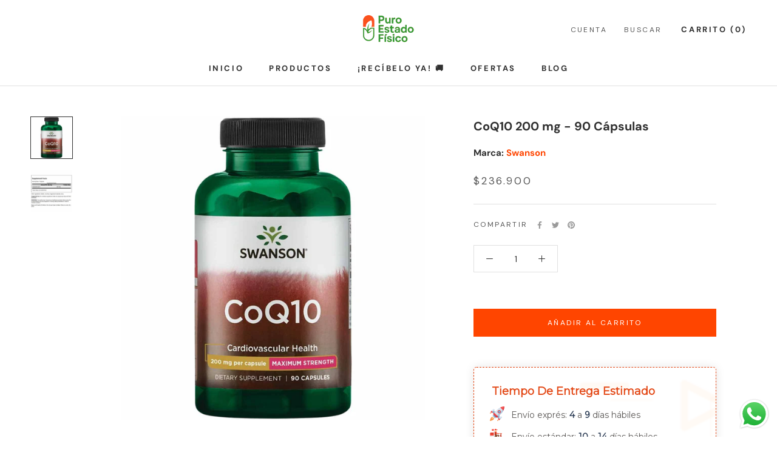

--- FILE ---
content_type: text/html; charset=utf-8
request_url: https://puroestadofisico.com/products/coq10-200-mg-90-capsulas
body_size: 72861
content:
<!doctype html>

<html class="no-js" lang="es">
  <head>
    <meta name="google-site-verification" content="AIw03xddpQsrwMcgYyYvxx0aytOjO1oEzAqwsAZeMUo" />
  <style>
    [data-label="Product"] form.AddToCartForm  > .salesbox-change-location{
      display: none !important;
    }
  </style><!-- Whats app Button -->
 <script>
                var url = '';
https://wati-integration-prod-service.clare.ai/v2/watiWidget.js?92061';
                var s = document.createElement('script');
                s.type = 'text/javascript';
                s.async = true;
                s.src = url;
                var options = {
                "enabled":true,
                "chatButtonSetting":{
                    "backgroundColor":"#00e785",
                    "ctaText":"¿Necesitas asesoría?",
                    "borderRadius":"25",
                    "marginLeft": "0",
                    "marginRight": "20",
                    "marginBottom": "20",
                    "ctaIconWATI":false,
                    "position":"right"
                },
                "brandSetting":{
                    "brandName":"Wati",
                    "brandSubTitle":"undefined",
                    "brandImg":"https://www.wati.io/wp-content/uploads/2023/04/Wati-logo.svg",
                    "welcomeText":"¡Hola!\n¿Le puedo ayudar en algo?",
                    "messageText":"¡Hola!%0A¿Le puedo ayudar en algo?",
                    "backgroundColor":"#00e785",
                    "ctaText":"¿Necesitas asesoría?",
                    "borderRadius":"25",
                    "autoShow":false,
                    "phoneNumber":"3229776687"
                }
                };
                s.onload = function() {
                    CreateWhatsappChatWidget(options);
                };
                var x = document.getElementsByTagName('script')[0];
                x.parentNode.insertBefore(s, x);
</script>
    
    
<!-- End Whats app Button -->

<!-- HEATMAP 2 -->
<script async defer src="
https://tools.luckyorange.com/core/lo.js?site-id=7e9c010a"></script>
<!-- END HEATMAP 2 -->
    
<!-- "snippets/booster-seo.liquid" was not rendered, the associated app was uninstalled -->
    <meta charset="utf-8"> 
    <meta http-equiv="X-UA-Compatible" content="IE=edge,chrome=1">
    <meta name="viewport" content="width=device-width, initial-scale=1.0, height=device-height, minimum-scale=1.0, maximum-scale=1.0">
    <meta name="theme-color" content="">

    
<link rel="canonical" href="https://puroestadofisico.com/products/coq10-200-mg-90-capsulas"><link rel="shortcut icon" href="//puroestadofisico.com/cdn/shop/files/PEF_favicon_96x.png?v=1710520556" type="image/png"><meta property="og:type" content="product">
  <meta property="og:title" content="CoQ10 200 mg - 90 Cápsulas"><meta property="og:image" content="http://puroestadofisico.com/cdn/shop/files/55114_1.jpg?v=1705594270">
    <meta property="og:image:secure_url" content="https://puroestadofisico.com/cdn/shop/files/55114_1.jpg?v=1705594270">
    <meta property="og:image:width" content="1200">
    <meta property="og:image:height" content="1200"><meta property="product:price:amount" content="236.900">
  <meta property="product:price:currency" content="COP"><meta property="og:description" content="Optimiza tu salud cardiovascular con CoQ10 200 mg de Swanson, líder en calidad y precio en Colombia! Descubre el poder antioxidante que tu corazón necesita. ¡Compra ahora y asegura el primer lugar en bienestar al mejor precio!"><meta property="og:url" content="https://puroestadofisico.com/products/coq10-200-mg-90-capsulas">
<meta property="og:site_name" content="Puro Estado Físico"><meta name="twitter:card" content="summary"><meta name="twitter:title" content="CoQ10 200 mg - 90 Cápsulas">
  <meta name="twitter:description" content="La Coenzima CoQ10 200 mg de la marca Swanson puede ayudar a: Mejorar la circulación sanguínea. Fortalecer el sistema inmunológico. Proteger las células del estrés oxidativo. Título original: Swanson CoQ10 200 mg - 90 Capsules DESCRIPCIÓN  La fórmula avanzada está potenciada con Coenzima Q10, un antioxidante esencial que respalda la producción de energía celular y protege tus células contra el estrés oxidativo. Potente Antioxidante: Cada cápsula de Swanson CoQ10 200 mg actúa como un escudo protector, neutralizando los radicales libres y promoviendo la salud celular. Energía Celular: La Coenzima Q10 es esencial para la producción de energía en las células, lo que puede traducirse en una mayor vitalidad y resistencia. Respaldo Cardiovascular: Fortalece tu corazón y promueve una circulación sanguínea saludable con la fórmula especializada. INGREDIENTES Coenzima Q10 Otros ingredientes: Harina de arroz, gelatina, estearato de magnesio, sílice.Libre de: Te solicitamos tener en">
  <meta name="twitter:image" content="https://puroestadofisico.com/cdn/shop/files/55114_1_600x600_crop_center.jpg?v=1705594270">
<style>
  @font-face {
  font-family: "DM Sans";
  font-weight: 400;
  font-style: normal;
  font-display: fallback;
  src: url("//puroestadofisico.com/cdn/fonts/dm_sans/dmsans_n4.ec80bd4dd7e1a334c969c265873491ae56018d72.woff2") format("woff2"),
       url("//puroestadofisico.com/cdn/fonts/dm_sans/dmsans_n4.87bdd914d8a61247b911147ae68e754d695c58a6.woff") format("woff");
}

  @font-face {
  font-family: "DM Sans";
  font-weight: 400;
  font-style: normal;
  font-display: fallback;
  src: url("//puroestadofisico.com/cdn/fonts/dm_sans/dmsans_n4.ec80bd4dd7e1a334c969c265873491ae56018d72.woff2") format("woff2"),
       url("//puroestadofisico.com/cdn/fonts/dm_sans/dmsans_n4.87bdd914d8a61247b911147ae68e754d695c58a6.woff") format("woff");
}


  @font-face {
  font-family: "DM Sans";
  font-weight: 700;
  font-style: normal;
  font-display: fallback;
  src: url("//puroestadofisico.com/cdn/fonts/dm_sans/dmsans_n7.97e21d81502002291ea1de8aefb79170c6946ce5.woff2") format("woff2"),
       url("//puroestadofisico.com/cdn/fonts/dm_sans/dmsans_n7.af5c214f5116410ca1d53a2090665620e78e2e1b.woff") format("woff");
}

  @font-face {
  font-family: "DM Sans";
  font-weight: 400;
  font-style: italic;
  font-display: fallback;
  src: url("//puroestadofisico.com/cdn/fonts/dm_sans/dmsans_i4.b8fe05e69ee95d5a53155c346957d8cbf5081c1a.woff2") format("woff2"),
       url("//puroestadofisico.com/cdn/fonts/dm_sans/dmsans_i4.403fe28ee2ea63e142575c0aa47684d65f8c23a0.woff") format("woff");
}

  @font-face {
  font-family: "DM Sans";
  font-weight: 700;
  font-style: italic;
  font-display: fallback;
  src: url("//puroestadofisico.com/cdn/fonts/dm_sans/dmsans_i7.52b57f7d7342eb7255084623d98ab83fd96e7f9b.woff2") format("woff2"),
       url("//puroestadofisico.com/cdn/fonts/dm_sans/dmsans_i7.d5e14ef18a1d4a8ce78a4187580b4eb1759c2eda.woff") format("woff");
}


  :root {
    --heading-font-family : "DM Sans", sans-serif;
    --heading-font-weight : 400;
    --heading-font-style  : normal;

    --text-font-family : "DM Sans", sans-serif;
    --text-font-weight : 400;
    --text-font-style  : normal;

    --base-text-font-size   : 14px;
    --default-text-font-size: 14px;--background          : #ffffff;
    --background-rgb      : 255, 255, 255;
    --light-background    : #ffffff;
    --light-background-rgb: 255, 255, 255;
    --heading-color       : #303030;
    --text-color          : #303030;
    --text-color-rgb      : 48, 48, 48;
    --text-color-light    : #595959;
    --text-color-light-rgb: 89, 89, 89;
    --link-color          : #000000;
    --link-color-rgb      : 0, 0, 0;
    --border-color        : #e0e0e0;
    --border-color-rgb    : 224, 224, 224;

    --button-background    : #ff4500;
    --button-background-rgb: 255, 69, 0;
    --button-text-color    : #ffffff;

    --header-background       : #ffffff;
    --header-heading-color    : #303030;
    --header-light-text-color : #595959;
    --header-border-color     : #e0e0e0;

    --footer-background    : #ffffff;
    --footer-text-color    : #595959;
    --footer-heading-color : #303030;
    --footer-border-color  : #e6e6e6;

    --navigation-background      : #ffffff;
    --navigation-background-rgb  : 255, 255, 255;
    --navigation-text-color      : #303030;
    --navigation-text-color-light: rgba(48, 48, 48, 0.5);
    --navigation-border-color    : rgba(48, 48, 48, 0.25);

    --newsletter-popup-background     : #ffffff;
    --newsletter-popup-text-color     : #303030;
    --newsletter-popup-text-color-rgb : 48, 48, 48;

    --secondary-elements-background       : #fce7a8;
    --secondary-elements-background-rgb   : 252, 231, 168;
    --secondary-elements-text-color       : #303030;
    --secondary-elements-text-color-light : rgba(48, 48, 48, 0.5);
    --secondary-elements-border-color     : rgba(48, 48, 48, 0.25);

    --product-sale-price-color    : #f94c43;
    --product-sale-price-color-rgb: 249, 76, 67;
    --product-star-rating: #f6a429;

    /* Shopify related variables */
    --payment-terms-background-color: #ffffff;

    /* Products */

    --horizontal-spacing-four-products-per-row: 60px;
        --horizontal-spacing-two-products-per-row : 60px;

    --vertical-spacing-four-products-per-row: 60px;
        --vertical-spacing-two-products-per-row : 75px;

    /* Animation */
    --drawer-transition-timing: cubic-bezier(0.645, 0.045, 0.355, 1);
    --header-base-height: 80px; /* We set a default for browsers that do not support CSS variables */

    /* Cursors */
    --cursor-zoom-in-svg    : url(//puroestadofisico.com/cdn/shop/t/27/assets/cursor-zoom-in.svg?v=169337020044000511451683734151);
    --cursor-zoom-in-2x-svg : url(//puroestadofisico.com/cdn/shop/t/27/assets/cursor-zoom-in-2x.svg?v=163885027072013793871683734151);
  }
</style>

<script>
  // IE11 does not have support for CSS variables, so we have to polyfill them
  if (!(((window || {}).CSS || {}).supports && window.CSS.supports('(--a: 0)'))) {
    const script = document.createElement('script');
    script.type = 'text/javascript';
    script.src = 'https://cdn.jsdelivr.net/npm/css-vars-ponyfill@2';
    script.onload = function() {
      cssVars({});
    };

    document.getElementsByTagName('head')[0].appendChild(script);
  }
</script>

    
<script>
  const boostSDAssetFileURL = "\/\/puroestadofisico.com\/cdn\/shop\/t\/27\/assets\/boost_sd_assets_file_url.gif?v=28531";
  window.boostSDAssetFileURL = boostSDAssetFileURL;

  if (window.boostSDAppConfig) {
    window.boostSDAppConfig.generalSettings.custom_js_asset_url = "//puroestadofisico.com/cdn/shop/t/27/assets/boost-sd-custom.js?v=15452648147376871141685680109";
    window.boostSDAppConfig.generalSettings.custom_css_asset_url = "//puroestadofisico.com/cdn/shop/t/27/assets/boost-sd-custom.css?v=98707801843964148881750843218";
  }

  
</script>

    <script>window.performance && window.performance.mark && window.performance.mark('shopify.content_for_header.start');</script><meta name="google-site-verification" content="5gZNGUz9oKcQBCatl0XhNI7s4sN_6riQl0xpsD6K5fA">
<meta id="shopify-digital-wallet" name="shopify-digital-wallet" content="/8809971772/digital_wallets/dialog">
<link rel="alternate" type="application/json+oembed" href="https://puroestadofisico.com/products/coq10-200-mg-90-capsulas.oembed">
<script async="async" src="/checkouts/internal/preloads.js?locale=es-CO"></script>
<script id="shopify-features" type="application/json">{"accessToken":"e76a26baacff948b9ca34ee7139e776b","betas":["rich-media-storefront-analytics"],"domain":"puroestadofisico.com","predictiveSearch":true,"shopId":8809971772,"locale":"es"}</script>
<script>var Shopify = Shopify || {};
Shopify.shop = "puroestadofisicostore.myshopify.com";
Shopify.locale = "es";
Shopify.currency = {"active":"COP","rate":"1.0"};
Shopify.country = "CO";
Shopify.theme = {"name":"[FILTRO] Puro Estado Físico- Vitamina Online®05\/23","id":149269807400,"schema_name":"Prestige","schema_version":"5.7.1","theme_store_id":855,"role":"main"};
Shopify.theme.handle = "null";
Shopify.theme.style = {"id":null,"handle":null};
Shopify.cdnHost = "puroestadofisico.com/cdn";
Shopify.routes = Shopify.routes || {};
Shopify.routes.root = "/";</script>
<script type="module">!function(o){(o.Shopify=o.Shopify||{}).modules=!0}(window);</script>
<script>!function(o){function n(){var o=[];function n(){o.push(Array.prototype.slice.apply(arguments))}return n.q=o,n}var t=o.Shopify=o.Shopify||{};t.loadFeatures=n(),t.autoloadFeatures=n()}(window);</script>
<script id="shop-js-analytics" type="application/json">{"pageType":"product"}</script>
<script defer="defer" async type="module" src="//puroestadofisico.com/cdn/shopifycloud/shop-js/modules/v2/client.init-shop-cart-sync_-aut3ZVe.es.esm.js"></script>
<script defer="defer" async type="module" src="//puroestadofisico.com/cdn/shopifycloud/shop-js/modules/v2/chunk.common_jR-HGkUL.esm.js"></script>
<script type="module">
  await import("//puroestadofisico.com/cdn/shopifycloud/shop-js/modules/v2/client.init-shop-cart-sync_-aut3ZVe.es.esm.js");
await import("//puroestadofisico.com/cdn/shopifycloud/shop-js/modules/v2/chunk.common_jR-HGkUL.esm.js");

  window.Shopify.SignInWithShop?.initShopCartSync?.({"fedCMEnabled":true,"windoidEnabled":true});

</script>
<script>(function() {
  var isLoaded = false;
  function asyncLoad() {
    if (isLoaded) return;
    isLoaded = true;
    var urls = ["https:\/\/salesbox.fireapps.io\/js\/frontend\/frontend-script.js?shop=puroestadofisicostore.myshopify.com"];
    for (var i = 0; i < urls.length; i++) {
      var s = document.createElement('script');
      s.type = 'text/javascript';
      s.async = true;
      s.src = urls[i];
      var x = document.getElementsByTagName('script')[0];
      x.parentNode.insertBefore(s, x);
    }
  };
  if(window.attachEvent) {
    window.attachEvent('onload', asyncLoad);
  } else {
    window.addEventListener('load', asyncLoad, false);
  }
})();</script>
<script id="__st">var __st={"a":8809971772,"offset":-18000,"reqid":"97246aef-31ab-4fa8-a80e-0c1669a6dca6-1768973208","pageurl":"puroestadofisico.com\/products\/coq10-200-mg-90-capsulas","u":"12b0e90af1bc","p":"product","rtyp":"product","rid":8856441028904};</script>
<script>window.ShopifyPaypalV4VisibilityTracking = true;</script>
<script id="captcha-bootstrap">!function(){'use strict';const t='contact',e='account',n='new_comment',o=[[t,t],['blogs',n],['comments',n],[t,'customer']],c=[[e,'customer_login'],[e,'guest_login'],[e,'recover_customer_password'],[e,'create_customer']],r=t=>t.map((([t,e])=>`form[action*='/${t}']:not([data-nocaptcha='true']) input[name='form_type'][value='${e}']`)).join(','),a=t=>()=>t?[...document.querySelectorAll(t)].map((t=>t.form)):[];function s(){const t=[...o],e=r(t);return a(e)}const i='password',u='form_key',d=['recaptcha-v3-token','g-recaptcha-response','h-captcha-response',i],f=()=>{try{return window.sessionStorage}catch{return}},m='__shopify_v',_=t=>t.elements[u];function p(t,e,n=!1){try{const o=window.sessionStorage,c=JSON.parse(o.getItem(e)),{data:r}=function(t){const{data:e,action:n}=t;return t[m]||n?{data:e,action:n}:{data:t,action:n}}(c);for(const[e,n]of Object.entries(r))t.elements[e]&&(t.elements[e].value=n);n&&o.removeItem(e)}catch(o){console.error('form repopulation failed',{error:o})}}const l='form_type',E='cptcha';function T(t){t.dataset[E]=!0}const w=window,h=w.document,L='Shopify',v='ce_forms',y='captcha';let A=!1;((t,e)=>{const n=(g='f06e6c50-85a8-45c8-87d0-21a2b65856fe',I='https://cdn.shopify.com/shopifycloud/storefront-forms-hcaptcha/ce_storefront_forms_captcha_hcaptcha.v1.5.2.iife.js',D={infoText:'Protegido por hCaptcha',privacyText:'Privacidad',termsText:'Términos'},(t,e,n)=>{const o=w[L][v],c=o.bindForm;if(c)return c(t,g,e,D).then(n);var r;o.q.push([[t,g,e,D],n]),r=I,A||(h.body.append(Object.assign(h.createElement('script'),{id:'captcha-provider',async:!0,src:r})),A=!0)});var g,I,D;w[L]=w[L]||{},w[L][v]=w[L][v]||{},w[L][v].q=[],w[L][y]=w[L][y]||{},w[L][y].protect=function(t,e){n(t,void 0,e),T(t)},Object.freeze(w[L][y]),function(t,e,n,w,h,L){const[v,y,A,g]=function(t,e,n){const i=e?o:[],u=t?c:[],d=[...i,...u],f=r(d),m=r(i),_=r(d.filter((([t,e])=>n.includes(e))));return[a(f),a(m),a(_),s()]}(w,h,L),I=t=>{const e=t.target;return e instanceof HTMLFormElement?e:e&&e.form},D=t=>v().includes(t);t.addEventListener('submit',(t=>{const e=I(t);if(!e)return;const n=D(e)&&!e.dataset.hcaptchaBound&&!e.dataset.recaptchaBound,o=_(e),c=g().includes(e)&&(!o||!o.value);(n||c)&&t.preventDefault(),c&&!n&&(function(t){try{if(!f())return;!function(t){const e=f();if(!e)return;const n=_(t);if(!n)return;const o=n.value;o&&e.removeItem(o)}(t);const e=Array.from(Array(32),(()=>Math.random().toString(36)[2])).join('');!function(t,e){_(t)||t.append(Object.assign(document.createElement('input'),{type:'hidden',name:u})),t.elements[u].value=e}(t,e),function(t,e){const n=f();if(!n)return;const o=[...t.querySelectorAll(`input[type='${i}']`)].map((({name:t})=>t)),c=[...d,...o],r={};for(const[a,s]of new FormData(t).entries())c.includes(a)||(r[a]=s);n.setItem(e,JSON.stringify({[m]:1,action:t.action,data:r}))}(t,e)}catch(e){console.error('failed to persist form',e)}}(e),e.submit())}));const S=(t,e)=>{t&&!t.dataset[E]&&(n(t,e.some((e=>e===t))),T(t))};for(const o of['focusin','change'])t.addEventListener(o,(t=>{const e=I(t);D(e)&&S(e,y())}));const B=e.get('form_key'),M=e.get(l),P=B&&M;t.addEventListener('DOMContentLoaded',(()=>{const t=y();if(P)for(const e of t)e.elements[l].value===M&&p(e,B);[...new Set([...A(),...v().filter((t=>'true'===t.dataset.shopifyCaptcha))])].forEach((e=>S(e,t)))}))}(h,new URLSearchParams(w.location.search),n,t,e,['guest_login'])})(!0,!0)}();</script>
<script integrity="sha256-4kQ18oKyAcykRKYeNunJcIwy7WH5gtpwJnB7kiuLZ1E=" data-source-attribution="shopify.loadfeatures" defer="defer" src="//puroestadofisico.com/cdn/shopifycloud/storefront/assets/storefront/load_feature-a0a9edcb.js" crossorigin="anonymous"></script>
<script data-source-attribution="shopify.dynamic_checkout.dynamic.init">var Shopify=Shopify||{};Shopify.PaymentButton=Shopify.PaymentButton||{isStorefrontPortableWallets:!0,init:function(){window.Shopify.PaymentButton.init=function(){};var t=document.createElement("script");t.src="https://puroestadofisico.com/cdn/shopifycloud/portable-wallets/latest/portable-wallets.es.js",t.type="module",document.head.appendChild(t)}};
</script>
<script data-source-attribution="shopify.dynamic_checkout.buyer_consent">
  function portableWalletsHideBuyerConsent(e){var t=document.getElementById("shopify-buyer-consent"),n=document.getElementById("shopify-subscription-policy-button");t&&n&&(t.classList.add("hidden"),t.setAttribute("aria-hidden","true"),n.removeEventListener("click",e))}function portableWalletsShowBuyerConsent(e){var t=document.getElementById("shopify-buyer-consent"),n=document.getElementById("shopify-subscription-policy-button");t&&n&&(t.classList.remove("hidden"),t.removeAttribute("aria-hidden"),n.addEventListener("click",e))}window.Shopify?.PaymentButton&&(window.Shopify.PaymentButton.hideBuyerConsent=portableWalletsHideBuyerConsent,window.Shopify.PaymentButton.showBuyerConsent=portableWalletsShowBuyerConsent);
</script>
<script data-source-attribution="shopify.dynamic_checkout.cart.bootstrap">document.addEventListener("DOMContentLoaded",(function(){function t(){return document.querySelector("shopify-accelerated-checkout-cart, shopify-accelerated-checkout")}if(t())Shopify.PaymentButton.init();else{new MutationObserver((function(e,n){t()&&(Shopify.PaymentButton.init(),n.disconnect())})).observe(document.body,{childList:!0,subtree:!0})}}));
</script>

<script>window.performance && window.performance.mark && window.performance.mark('shopify.content_for_header.end');</script>

    <link rel="stylesheet" href="//puroestadofisico.com/cdn/shop/t/27/assets/theme.css?v=42062544347361119651717797436">

    <script>// This allows to expose several variables to the global scope, to be used in scripts
      window.theme = {
        pageType: "product",
        moneyFormat: "${{amount_no_decimals_with_comma_separator}}",
        moneyWithCurrencyFormat: "${{amount_no_decimals_with_comma_separator}} COP",
        currencyCodeEnabled: false,
        productImageSize: "short",
        searchMode: "product",
        showPageTransition: false,
        showElementStaggering: false,
        showImageZooming: true
      };

      window.routes = {
        rootUrl: "\/",
        rootUrlWithoutSlash: '',
        cartUrl: "\/cart",
        cartAddUrl: "\/cart\/add",
        cartChangeUrl: "\/cart\/change",
        searchUrl: "\/search",
        productRecommendationsUrl: "\/recommendations\/products"
      };

      window.languages = {
        cartAddNote: "Añadir una nota de pedido",
        cartEditNote: "Editar nota de pedido",
        productImageLoadingError: "Esta imagen no pudo ser cargada. Intente volver a cargar la página.",
        productFormAddToCart: "Añadir al carrito",
        productFormUnavailable: "No disponible",
        productFormSoldOut: "Agotado",
        shippingEstimatorOneResult: "1 opción disponible",
        shippingEstimatorMoreResults: "{{count}} opciones disponibles:",
        shippingEstimatorNoResults: "No se pudo encontrar ningún envío"
      };

      window.lazySizesConfig = {
        loadHidden: false,
        hFac: 0.5,
        expFactor: 2,
        ricTimeout: 150,
        lazyClass: 'Image--lazyLoad',
        loadingClass: 'Image--lazyLoading',
        loadedClass: 'Image--lazyLoaded'
      };

      document.documentElement.className = document.documentElement.className.replace('no-js', 'js');
      document.documentElement.style.setProperty('--window-height', window.innerHeight + 'px');

      // We do a quick detection of some features (we could use Modernizr but for so little...)
      (function() {
        document.documentElement.className += ((window.CSS && window.CSS.supports('(position: sticky) or (position: -webkit-sticky)')) ? ' supports-sticky' : ' no-supports-sticky');
        document.documentElement.className += (window.matchMedia('(-moz-touch-enabled: 1), (hover: none)')).matches ? ' no-supports-hover' : ' supports-hover';
      }());

      
    </script>

    <script src="//puroestadofisico.com/cdn/shop/t/27/assets/lazysizes.min.js?v=174358363404432586981683734151" async></script><script src="//puroestadofisico.com/cdn/shop/t/27/assets/libs.min.js?v=26178543184394469741683734151" defer></script>
    <script src="//puroestadofisico.com/cdn/shop/t/27/assets/theme.js?v=136432947336758271551683734151" defer></script>
    <script src="//puroestadofisico.com/cdn/shop/t/27/assets/custom.js?v=4244278962831210641712765467" defer></script>

    <script>
      (function () {
        window.onpageshow = function() {
          if (window.theme.showPageTransition) {
            var pageTransition = document.querySelector('.PageTransition');

            if (pageTransition) {
              pageTransition.style.visibility = 'visible';
              pageTransition.style.opacity = '0';
            }
          }

          // When the page is loaded from the cache, we have to reload the cart content
          document.documentElement.dispatchEvent(new CustomEvent('cart:refresh', {
            bubbles: true
          }));
        };
      })();
    </script>

    <script type='text/javascript'>
  window.smartlook||(function(d) {
    var o=smartlook=function(){ o.api.push(arguments)},h=d.getElementsByTagName('head')[0];
    var c=d.createElement('script');o.api=new Array();c.async=true;c.type='text/javascript';
    c.charset='utf-8';c.src='https://web-sdk.smartlook.com/recorder.js';h.appendChild(c);
    })(document);
    smartlook('init', 'e3296d55bf95f7d59db9a2abba9ce6cfa6366b1f', { region: 'eu' });
</script>

    
  <script type="application/ld+json">
  {
    "@context": "http://schema.org",
    "@type": "Product",
    "offers": [{
          "@type": "Offer",
          "name": "Default Title",
          "availability":"https://schema.org/InStock",
          "price": 236900.0,
          "priceCurrency": "COP",
          "priceValidUntil": "2026-01-31","sku": "B076ZNF1XY","url": "/products/coq10-200-mg-90-capsulas?variant=47483163050280"
        }
],
      "mpn": "55114",
      "productId": "55114",
    "brand": {
      "name": "Swanson"
    },
    "name": "CoQ10 200 mg - 90 Cápsulas",
    "description": "La Coenzima CoQ10 200 mg de la marca Swanson puede ayudar a:\n\n\nMejorar la circulación sanguínea.\n\nFortalecer el sistema inmunológico.\n\n\nProteger las células del estrés oxidativo.\n\n\nTítulo original: Swanson CoQ10 200 mg - 90 Capsules\nDESCRIPCIÓN\n La fórmula avanzada está potenciada con Coenzima Q10, un antioxidante esencial que respalda la producción de energía celular y protege tus células contra el estrés oxidativo.\n\n\nPotente Antioxidante: Cada cápsula de Swanson CoQ10 200 mg actúa como un escudo protector, neutralizando los radicales libres y promoviendo la salud celular.\n\nEnergía Celular: La Coenzima Q10 es esencial para la producción de energía en las células, lo que puede traducirse en una mayor vitalidad y resistencia.\n\nRespaldo Cardiovascular: Fortalece tu corazón y promueve una circulación sanguínea saludable con la fórmula especializada.\n\nINGREDIENTES\nCoenzima Q10 Otros ingredientes: Harina de arroz, gelatina, estearato de magnesio, sílice.Libre de: Te solicitamos tener en consideración que la lista de ingredientes puede experimentar variaciones o actualizaciones. Te recomendamos consultar la lista de ingredientes detallada en el envase del producto para obtener la información más actualizada. Los valores nutricionales pueden presentar ligeras variaciones entre diferentes sabores del producto.\nUSO SUGERIDO\nComo suplemento dietético para adultos, se recomienda tomar (1) Cápsula Una vez al día o como lo indique un profesional de la salud. ATENCIÓN - Se recomienda una lectura minuciosa y completa de toda la información contenida en el etiquetado de los productos antes de su consumo. En PuroEstadoFisico.com, proporcionamos información sobre la composición y los valores nutricionales basada en los datos suministrados por nuestros proveedores. Por consiguiente, no asumimos responsabilidad por las posibles modificaciones que puedan ocurrir, ni por las discrepancias que pudieran encontrarse en el producto final.\nADVERTENCIAS\nSi está bajo tratamiento médico o tiene alguna condición de salud, le recomendamos consultar con su profesional médico antes de ingerir cualquier suplemento dietético. -Mantener alejado del alcance de los niños.-Almacenar en un lugar fresco y seco.-No utilizar si el sello exterior de la botella está ausente, roto o dañado de alguna manera.",
    "category": "Cuidado de la salud",
    "url": "/products/coq10-200-mg-90-capsulas",
    "sku": "B076ZNF1XY",
    "image": {
      "@type": "ImageObject",
      "url": "https://puroestadofisico.com/cdn/shop/files/55114_1_1024x.jpg?v=1705594270",
      "image": "https://puroestadofisico.com/cdn/shop/files/55114_1_1024x.jpg?v=1705594270",
      "name": "CoQ10 200 mg - 90 Cápsulas - Puro Estado Fisico",
      "width": "1024",
      "height": "1024"
    }
  }
  </script>



  <script type="application/ld+json">
  {
    "@context": "http://schema.org",
    "@type": "BreadcrumbList",
  "itemListElement": [{
      "@type": "ListItem",
      "position": 1,
      "name": "Home",
      "item": "https://puroestadofisico.com"
    },{
          "@type": "ListItem",
          "position": 2,
          "name": "CoQ10 200 mg - 90 Cápsulas",
          "item": "https://puroestadofisico.com/products/coq10-200-mg-90-capsulas"
        }]
  }
  </script>

<!--Gem_Page_Header_Script-->

<link rel="preconnect" href="https://ucarecdn.com">
<link rel="dns-prefetch" href="https://ucarecdn.com">

<link rel="preconnect" href="https://d1um8515vdn9kb.cloudfront.net">
<link rel="dns-prefetch" href="https://d1um8515vdn9kb.cloudfront.net">

<link rel="preconnect" href="https://maxcdn.bootstrapcdn.com">
<link rel="dns-prefetch" href="https://maxcdn.bootstrapcdn.com">

<link rel="preconnect" href="https://fonts.gstatic.com">
<link rel="dns-prefetch" href="https://fonts.gstatic.com">

<link rel="preconnect" href="https://fonts.googleapis.com">
<link rel="dns-prefetch" href="https://fonts.googleapis.com">

    


<!--End_Gem_Page_Header_Script-->

  





<template id="fomo-app-json">
        {
            "firstLoadVariantId": "47483163050280",
            "variants": {
                
"47483163050280": {
                    "inventoryLow": true,
                    "title": "CoQ10 200 mg - 90 Cápsulas",
                    "quantity": "10"
                },
                
                "ending": "dummy"
            }
        }
    </template>


  <meta name="google-site-verification" content="XZ5vetaS5BwheRKnwJq-ufIV3zB_3QrOrE0pdWUaBsI" />
    <script type="text/javascript">
    (function(c,l,a,r,i,t,y){
        c[a]=c[a]||function(){(c[a].q=c[a].q||[]).push(arguments)};
        t=l.createElement(r);t.async=1;t.src="https://www.clarity.ms/tag/"+i;
        y=l.getElementsByTagName(r)[0];y.parentNode.insertBefore(t,y);
    })(window, document, "clarity", "script", "mobjrv4p8w");
</script>


<!-- BEGIN app block: shopify://apps/releasit-cod-form/blocks/app-embed/72faf214-4174-4fec-886b-0d0e8d3af9a2 -->

<!-- BEGIN app snippet: metafields-handlers -->


  <script type="application/javascript">
      function _COD_FORM_OVERWRITE_INIT() {
        setInterval(function () {
            if (!document.querySelector("._rsi-buy-now-button._rsi-buy-now-button-cart") && _rsi.s.cartPage.isEnabled && window.location.pathname == "/cart") {
                _rsi.cartPage.init();
            }
if (!document.querySelector(".Drawer__Footer ._rsi-buy-now-button._rsi-buy-now-button-cart") && _rsi.s.cartPage.isEnabled && document.querySelector('#sidebar-cart[aria-hidden="false"]')) {
                _rsi.cartPage.init();
            }
        }, 3000);

        return true;
    }
  </script>






  
  <!-- END app snippet -->


  <!-- BEGIN app snippet: old-ext -->



<script src='https://cdn.shopify.com/extensions/019bdb1a-fd55-73ee-ac47-6b215603a1e3/releasit-cod-form-347/assets/datepicker.min.js' defer></script><script
    src='https://dta54ss89rmpk.cloudfront.net/get-form-script?shop_domain=puroestadofisicostore.myshopify.com&version=1084'
    defer
  ></script><script id='rsi-cod-form-product-cache' type='application/json'>
  {"id":8856441028904,"title":"CoQ10 200 mg - 90 Cápsulas","handle":"coq10-200-mg-90-capsulas","description":"La \u003cstrong\u003eCoenzima CoQ10 200 mg\u003c\/strong\u003e de la marca \u003cstrong\u003eSwanson\u003c\/strong\u003e puede ayudar a:\u003cbr data-mce-fragment=\"1\"\u003e\n\u003cul\u003e\n\u003cli\u003e\n\u003cstrong\u003eMejorar\u003c\/strong\u003e la \u003cstrong\u003ecirculación sanguínea\u003c\/strong\u003e.\u003c\/li\u003e\n\u003cli\u003e\n\u003cstrong\u003eFortalecer\u003c\/strong\u003e el \u003cstrong\u003esistema inmunológico.\u003c\/strong\u003e\n\u003c\/li\u003e\n\u003cli\u003e\n\u003cstrong\u003eProteger\u003c\/strong\u003e las \u003cstrong\u003ecélulas\u003c\/strong\u003e del \u003cstrong\u003eestrés oxidativo.\u003c\/strong\u003e\n\u003c\/li\u003e\n\u003c\/ul\u003e\nTítulo original: \u003cstrong\u003eSwanson CoQ10 200 mg - 90 Capsules\u003c\/strong\u003e\u003cbr data-mce-fragment=\"1\"\u003e\n\u003ch3\u003eDESCRIPCIÓN\u003c\/h3\u003e\n La \u003cstrong\u003efórmula avanzada\u003c\/strong\u003e está \u003cstrong\u003epotenciada\u003c\/strong\u003e con \u003cstrong\u003eCoenzima Q10,\u003c\/strong\u003e un \u003cstrong\u003eantioxidante\u003c\/strong\u003e esencial que \u003cstrong\u003erespalda\u003c\/strong\u003e la \u003cstrong\u003eproducción\u003c\/strong\u003e de \u003cstrong\u003eenergía\u003c\/strong\u003e \u003cstrong\u003ecelular\u003c\/strong\u003e y \u003cstrong\u003eprotege\u003c\/strong\u003e tus \u003cstrong\u003ecélulas\u003c\/strong\u003e contra el \u003cstrong\u003eestrés\u003c\/strong\u003e \u003cstrong\u003eoxidativo\u003c\/strong\u003e.\u003cbr data-mce-fragment=\"1\"\u003e\n\u003cul\u003e\n\u003cli\u003e\n\u003cstrong\u003ePotente Antioxidante:\u003c\/strong\u003e Cada cápsula de Swanson CoQ10 200 mg actúa como un escudo protector, neutralizando los radicales libres y promoviendo la salud celular.\u003c\/li\u003e\n\u003cli\u003e\n\u003cstrong\u003eEnergía Celular:\u003c\/strong\u003e La Coenzima Q10 es esencial para la producción de energía en las células, lo que puede traducirse en una mayor vitalidad y resistencia.\u003c\/li\u003e\n\u003cli\u003e\n\u003cstrong\u003eRespaldo Cardiovascular:\u003c\/strong\u003e Fortalece tu corazón y promueve una circulación sanguínea saludable con la fórmula especializada.\u003c\/li\u003e\n\u003c\/ul\u003e\n\u003ch3\u003eINGREDIENTES\u003c\/h3\u003e\nCoenzima Q10 \u003cbr data-mce-fragment=\"1\"\u003e\u003cbr data-mce-fragment=\"1\"\u003eOtros ingredientes: Harina de arroz, gelatina, estearato de magnesio, sílice.\u003cbr data-mce-fragment=\"1\"\u003e\u003cbr data-mce-fragment=\"1\"\u003eLibre de: \u003cbr data-mce-fragment=\"1\"\u003e\u003cbr data-mce-fragment=\"1\"\u003eTe solicitamos tener en consideración que la lista de ingredientes puede experimentar variaciones o actualizaciones. Te recomendamos consultar la lista de ingredientes detallada en el envase del producto para obtener la información más actualizada.\u003cbr data-mce-fragment=\"1\"\u003e \u003cbr data-mce-fragment=\"1\"\u003eLos valores nutricionales pueden presentar ligeras variaciones entre diferentes sabores del producto.\u003cbr data-mce-fragment=\"1\"\u003e\n\u003ch3\u003eUSO SUGERIDO\u003c\/h3\u003e\nComo suplemento dietético para adultos, se recomienda tomar (1) Cápsula Una vez al día o como lo indique un profesional de la salud.\u003cbr data-mce-fragment=\"1\"\u003e \u003cbr data-mce-fragment=\"1\"\u003eATENCIÓN - Se recomienda una lectura minuciosa y completa de toda la información contenida en el etiquetado de los productos antes de su consumo.\u003cbr data-mce-fragment=\"1\"\u003e \u003cbr data-mce-fragment=\"1\"\u003eEn PuroEstadoFisico.com, proporcionamos información sobre la composición y los valores nutricionales basada en los datos suministrados por nuestros proveedores. Por consiguiente, no asumimos responsabilidad por las posibles modificaciones que puedan ocurrir, ni por las discrepancias que pudieran encontrarse en el producto final.\u003cbr data-mce-fragment=\"1\"\u003e\n\u003ch3\u003eADVERTENCIAS\u003c\/h3\u003e\nSi está bajo tratamiento médico o tiene alguna condición de salud, le recomendamos consultar con su profesional médico antes de ingerir cualquier suplemento dietético.\u003cbr data-mce-fragment=\"1\"\u003e \u003cbr data-mce-fragment=\"1\"\u003e-Mantener alejado del alcance de los niños.\u003cbr data-mce-fragment=\"1\"\u003e-Almacenar en un lugar fresco y seco.\u003cbr data-mce-fragment=\"1\"\u003e-No utilizar si el sello exterior de la botella está ausente, roto o dañado de alguna manera.","published_at":"2024-01-18T11:11:08-05:00","created_at":"2024-01-18T11:11:08-05:00","vendor":"Swanson","type":"Cuidado de la salud","tags":["19%IVAenTodos","200 mg","90","Adultos","Antioxidantes","Coenzima","Cuidado De La Salud","Cápsulas","Producto promocionable","Suplementos","Swanson","Vitaminas y Suplementos"],"price":23690000,"price_min":23690000,"price_max":23690000,"available":true,"price_varies":false,"compare_at_price":null,"compare_at_price_min":0,"compare_at_price_max":0,"compare_at_price_varies":false,"variants":[{"id":47483163050280,"title":"Default Title","option1":"Default Title","option2":null,"option3":null,"sku":"B076ZNF1XY","requires_shipping":true,"taxable":false,"featured_image":null,"available":true,"name":"CoQ10 200 mg - 90 Cápsulas","public_title":null,"options":["Default Title"],"price":23690000,"weight":91,"compare_at_price":null,"inventory_management":"shopify","barcode":"55114","requires_selling_plan":false,"selling_plan_allocations":[]}],"images":["\/\/puroestadofisico.com\/cdn\/shop\/files\/55114_1.jpg?v=1705594270","\/\/puroestadofisico.com\/cdn\/shop\/files\/55114_2.jpg?v=1705594270"],"featured_image":"\/\/puroestadofisico.com\/cdn\/shop\/files\/55114_1.jpg?v=1705594270","options":["Title"],"media":[{"alt":"CoQ10 200 mg - 90 Cápsulas - Puro Estado Fisico","id":37503337496872,"position":1,"preview_image":{"aspect_ratio":1.0,"height":1200,"width":1200,"src":"\/\/puroestadofisico.com\/cdn\/shop\/files\/55114_1.jpg?v=1705594270"},"aspect_ratio":1.0,"height":1200,"media_type":"image","src":"\/\/puroestadofisico.com\/cdn\/shop\/files\/55114_1.jpg?v=1705594270","width":1200},{"alt":"CoQ10 200 mg - 90 Cápsulas - Puro Estado Fisico","id":37503337529640,"position":2,"preview_image":{"aspect_ratio":1.0,"height":1200,"width":1200,"src":"\/\/puroestadofisico.com\/cdn\/shop\/files\/55114_2.jpg?v=1705594270"},"aspect_ratio":1.0,"height":1200,"media_type":"image","src":"\/\/puroestadofisico.com\/cdn\/shop\/files\/55114_2.jpg?v=1705594270","width":1200}],"requires_selling_plan":false,"selling_plan_groups":[],"content":"La \u003cstrong\u003eCoenzima CoQ10 200 mg\u003c\/strong\u003e de la marca \u003cstrong\u003eSwanson\u003c\/strong\u003e puede ayudar a:\u003cbr data-mce-fragment=\"1\"\u003e\n\u003cul\u003e\n\u003cli\u003e\n\u003cstrong\u003eMejorar\u003c\/strong\u003e la \u003cstrong\u003ecirculación sanguínea\u003c\/strong\u003e.\u003c\/li\u003e\n\u003cli\u003e\n\u003cstrong\u003eFortalecer\u003c\/strong\u003e el \u003cstrong\u003esistema inmunológico.\u003c\/strong\u003e\n\u003c\/li\u003e\n\u003cli\u003e\n\u003cstrong\u003eProteger\u003c\/strong\u003e las \u003cstrong\u003ecélulas\u003c\/strong\u003e del \u003cstrong\u003eestrés oxidativo.\u003c\/strong\u003e\n\u003c\/li\u003e\n\u003c\/ul\u003e\nTítulo original: \u003cstrong\u003eSwanson CoQ10 200 mg - 90 Capsules\u003c\/strong\u003e\u003cbr data-mce-fragment=\"1\"\u003e\n\u003ch3\u003eDESCRIPCIÓN\u003c\/h3\u003e\n La \u003cstrong\u003efórmula avanzada\u003c\/strong\u003e está \u003cstrong\u003epotenciada\u003c\/strong\u003e con \u003cstrong\u003eCoenzima Q10,\u003c\/strong\u003e un \u003cstrong\u003eantioxidante\u003c\/strong\u003e esencial que \u003cstrong\u003erespalda\u003c\/strong\u003e la \u003cstrong\u003eproducción\u003c\/strong\u003e de \u003cstrong\u003eenergía\u003c\/strong\u003e \u003cstrong\u003ecelular\u003c\/strong\u003e y \u003cstrong\u003eprotege\u003c\/strong\u003e tus \u003cstrong\u003ecélulas\u003c\/strong\u003e contra el \u003cstrong\u003eestrés\u003c\/strong\u003e \u003cstrong\u003eoxidativo\u003c\/strong\u003e.\u003cbr data-mce-fragment=\"1\"\u003e\n\u003cul\u003e\n\u003cli\u003e\n\u003cstrong\u003ePotente Antioxidante:\u003c\/strong\u003e Cada cápsula de Swanson CoQ10 200 mg actúa como un escudo protector, neutralizando los radicales libres y promoviendo la salud celular.\u003c\/li\u003e\n\u003cli\u003e\n\u003cstrong\u003eEnergía Celular:\u003c\/strong\u003e La Coenzima Q10 es esencial para la producción de energía en las células, lo que puede traducirse en una mayor vitalidad y resistencia.\u003c\/li\u003e\n\u003cli\u003e\n\u003cstrong\u003eRespaldo Cardiovascular:\u003c\/strong\u003e Fortalece tu corazón y promueve una circulación sanguínea saludable con la fórmula especializada.\u003c\/li\u003e\n\u003c\/ul\u003e\n\u003ch3\u003eINGREDIENTES\u003c\/h3\u003e\nCoenzima Q10 \u003cbr data-mce-fragment=\"1\"\u003e\u003cbr data-mce-fragment=\"1\"\u003eOtros ingredientes: Harina de arroz, gelatina, estearato de magnesio, sílice.\u003cbr data-mce-fragment=\"1\"\u003e\u003cbr data-mce-fragment=\"1\"\u003eLibre de: \u003cbr data-mce-fragment=\"1\"\u003e\u003cbr data-mce-fragment=\"1\"\u003eTe solicitamos tener en consideración que la lista de ingredientes puede experimentar variaciones o actualizaciones. Te recomendamos consultar la lista de ingredientes detallada en el envase del producto para obtener la información más actualizada.\u003cbr data-mce-fragment=\"1\"\u003e \u003cbr data-mce-fragment=\"1\"\u003eLos valores nutricionales pueden presentar ligeras variaciones entre diferentes sabores del producto.\u003cbr data-mce-fragment=\"1\"\u003e\n\u003ch3\u003eUSO SUGERIDO\u003c\/h3\u003e\nComo suplemento dietético para adultos, se recomienda tomar (1) Cápsula Una vez al día o como lo indique un profesional de la salud.\u003cbr data-mce-fragment=\"1\"\u003e \u003cbr data-mce-fragment=\"1\"\u003eATENCIÓN - Se recomienda una lectura minuciosa y completa de toda la información contenida en el etiquetado de los productos antes de su consumo.\u003cbr data-mce-fragment=\"1\"\u003e \u003cbr data-mce-fragment=\"1\"\u003eEn PuroEstadoFisico.com, proporcionamos información sobre la composición y los valores nutricionales basada en los datos suministrados por nuestros proveedores. Por consiguiente, no asumimos responsabilidad por las posibles modificaciones que puedan ocurrir, ni por las discrepancias que pudieran encontrarse en el producto final.\u003cbr data-mce-fragment=\"1\"\u003e\n\u003ch3\u003eADVERTENCIAS\u003c\/h3\u003e\nSi está bajo tratamiento médico o tiene alguna condición de salud, le recomendamos consultar con su profesional médico antes de ingerir cualquier suplemento dietético.\u003cbr data-mce-fragment=\"1\"\u003e \u003cbr data-mce-fragment=\"1\"\u003e-Mantener alejado del alcance de los niños.\u003cbr data-mce-fragment=\"1\"\u003e-Almacenar en un lugar fresco y seco.\u003cbr data-mce-fragment=\"1\"\u003e-No utilizar si el sello exterior de la botella está ausente, roto o dañado de alguna manera."}
</script>
<script id='rsi-cod-form-product-collections-cache' type='application/json'>
  [{"id":504667865384,"handle":"almacen-usa","title":"Almacén USA · Bajo pedido","updated_at":"2026-01-20T17:47:34-05:00","body_html":"\u003cp\u003e\u003cstrong\u003eMás opciones desde Estados Unidos (bajo pedido)\u003c\/strong\u003e\u003cbr\u003eEncuentra suplementos originales importados desde EE. UU. cuando no están disponibles en Colombia.\u003cbr\u003eConfirmamos tiempos por WhatsApp antes de despachar.\u003c\/p\u003e\n\u003cp\u003eSi buscas entrega rápida, visita \u003ca href=\"https:\/\/puroestadofisico.com\/collections\/disponible-colombia\" title=\"Disponible en Colombia · Entrega rápida (stock limitado)\"\u003eAlmacén Colombia\u003c\/a\u003e.\u003c\/p\u003e","published_at":"2025-12-24T11:37:21-05:00","sort_order":"best-selling","template_suffix":"","disjunctive":false,"rules":[{"column":"tag","relation":"not_equals","condition":"Envío Inmediato"},{"column":"variant_inventory","relation":"greater_than","condition":"0"}],"published_scope":"web"},{"id":133864587324,"handle":"antioxidantes","title":"Antioxidantes Naturales para una Vida Saludable","updated_at":"2026-01-20T17:18:47-05:00","body_html":"\u003cp\u003eDescubre nuestra gama de \u003cb\u003eAntioxidantes Naturales para una Vida Saludable\u003c\/b\u003e. Estos suplementos están diseñados para reforzar tu sistema inmunológico y luchar contra los daños de los radicales libres. Desde vitamina C y E hasta selenio y beta-caroteno, ofrecemos \u003cb\u003eproductos de alta calidad\u003c\/b\u003e para apoyar tu bienestar diario.\u003c\/p\u003e\n","published_at":"2019-06-10T06:57:53-05:00","sort_order":"best-selling","template_suffix":"","disjunctive":false,"rules":[{"column":"tag","relation":"equals","condition":"Vitaminas y Suplementos"},{"column":"tag","relation":"equals","condition":"Suplementos"},{"column":"tag","relation":"equals","condition":"Antioxidantes"},{"column":"variant_inventory","relation":"greater_than","condition":"0"}],"published_scope":"web","image":{"created_at":"2019-06-10T07:02:46-05:00","alt":"Antioxidantes","width":1800,"height":1000,"src":"\/\/puroestadofisico.com\/cdn\/shop\/collections\/Antioxidantes.png?v=1684877676"}},{"id":270661681212,"handle":"promociones-y-ofertas-especiales","title":"Descuentos Exclusivos y Ofertas Especiales","updated_at":"2026-01-20T17:53:33-05:00","body_html":"Descubre nuestras \u003cb\u003eOfertas Especiales\u003c\/b\u003e en \u003cb\u003ePuroEstadoFisico.com\u003c\/b\u003e. Te ofrecemos \u003cb\u003esuper descuentos exclusivos\u003c\/b\u003e en suplementos, productos de nutrición, alimentación, salud y belleza. Consigue tus productos favoritos a \u003cb\u003eprecios fuera de mercado\u003c\/b\u003e.\n","published_at":"2022-09-09T12:39:43-05:00","sort_order":"best-selling","template_suffix":"","disjunctive":false,"rules":[{"column":"variant_inventory","relation":"greater_than","condition":"0"}],"published_scope":"web"},{"id":134436618300,"handle":"productos-recien-agregados","title":"Productos Nuevos","updated_at":"2026-01-20T17:53:33-05:00","body_html":"Descubre los \u003cb\u003eNuevos Lanzamientos\u003c\/b\u003e en nuestra gama de suplementos y vitaminas. Estos productos recién agregados reflejan las últimas tendencias en nutrición y bienestar. Mantente al día con lo último en salud y nutrición.\n","published_at":"2019-06-18T14:54:02-05:00","sort_order":"created-desc","template_suffix":"","disjunctive":false,"rules":[{"column":"variant_inventory","relation":"greater_than","condition":"0"}],"published_scope":"web","image":{"created_at":"2019-06-27T08:02:44-05:00","alt":"Suplementos dietéticos, variedad de pastillas y cápsulas de vitaminas.","width":1500,"height":1500,"src":"\/\/puroestadofisico.com\/cdn\/shop\/collections\/Productos_Recien_Llegados.png?v=1725409237"}},{"id":133478481980,"handle":"cuidado-de-la-salud","title":"Salud y Bienestar","updated_at":"2026-01-20T17:53:33-05:00","body_html":"\u003cp style=\"text-align: left;\"\u003eDescubre nuestra selección de \u003cb\u003eproductos esenciales\u003c\/b\u003e enfocados en el \u003cb\u003ecuidado de la salud\u003c\/b\u003e. Desde suplementos vitamínicos hasta equipos de monitoreo, ofrecemos lo mejor para tu \u003cb\u003ebienestar\u003c\/b\u003e.\u003c\/p\u003e","published_at":"2019-06-04T11:13:00-05:00","sort_order":"best-selling","template_suffix":"cuidado-de-la-salud","disjunctive":false,"rules":[{"column":"tag","relation":"equals","condition":"Cuidado De La Salud"},{"column":"variant_inventory","relation":"greater_than","condition":"0"}],"published_scope":"web","image":{"created_at":"2023-06-08T17:44:53-05:00","alt":"Mujer tocando ícono de corazón.","width":1500,"height":1500,"src":"\/\/puroestadofisico.com\/cdn\/shop\/collections\/CUIDADO_DE_LA_SALUD...jpg?v=1725409408"}},{"id":132988272700,"handle":"suplementos","title":"Suplementos","updated_at":"2026-01-20T17:47:34-05:00","body_html":"","published_at":"2019-05-28T10:19:42-05:00","sort_order":"best-selling","template_suffix":"","disjunctive":false,"rules":[{"column":"tag","relation":"equals","condition":"Suplementos"},{"column":"variant_inventory","relation":"greater_than","condition":"0"}],"published_scope":"web","image":{"created_at":"2019-06-07T12:53:36-05:00","alt":null,"width":1500,"height":1500,"src":"\/\/puroestadofisico.com\/cdn\/shop\/collections\/Suplementos.png?v=1725410289"}},{"id":443560657192,"handle":"productos-nutricionales-alimenticios","title":"Suplementos Nutricionales y Alimenticios | Puro Estado Físico","updated_at":"2026-01-20T17:53:33-05:00","body_html":"\u003cp\u003eDescubre nuestra amplia gama de \u003cstrong\u003eProductos Nutricionales y Alimenticios\u003c\/strong\u003e. Encontrarás suplementos para mejorar tu rendimiento, favorecer la recuperación, apoyar tu dieta y mucho más. Todos nuestros productos son seleccionados por su calidad y eficacia.\u003c\/p\u003e\n","published_at":"2023-03-20T08:49:37-05:00","sort_order":"best-selling","template_suffix":"","disjunctive":false,"rules":[{"column":"variant_inventory","relation":"greater_than","condition":"0"}],"published_scope":"web","image":{"created_at":"2023-05-23T18:42:03-05:00","alt":"Diversas cápsulas y píldoras con suplementos dietéticos o vitaminas se presentan en frascos con forma de panal, acompañadas de frescos arándanos y nueces.","width":1800,"height":1000,"src":"\/\/puroestadofisico.com\/cdn\/shop\/collections\/Coleccion_PEF_1800_X_1000_px_2.png?v=1685981058"}},{"id":475507818792,"handle":"colon","title":"Suplementos para el cuidado digestivo | Puro Estado Físico","updated_at":"2026-01-20T17:53:33-05:00","body_html":"\u003cp data-mce-fragment=\"1\"\u003eMás de 20 productos para el cuidado con diversas funciones digestivas, descubre los mejores suplementos y vitaminas en Puro Estado Físico. Con envío gratis y pago contra entrega disponible, nuestros suplementos de alta calidad importados mejoran tu salud y bienestar. ¡Nutrición premium al alcance de todos!\u003c\/p\u003e","published_at":"2024-04-01T16:45:46-05:00","sort_order":"best-selling","template_suffix":"digestion","disjunctive":true,"rules":[{"column":"tag","relation":"equals","condition":"Limpieza De Colon"},{"column":"tag","relation":"equals","condition":"Fibra"},{"column":"tag","relation":"equals","condition":"Probioticos"},{"column":"tag","relation":"equals","condition":"Probióticos"},{"column":"tag","relation":"equals","condition":"Prebioticos"},{"column":"tag","relation":"equals","condition":"Prebióticos"},{"column":"tag","relation":"equals","condition":"Enzimas Digestivas"},{"column":"variant_inventory","relation":"greater_than","condition":"0"},{"column":"tag","relation":"equals","condition":"Salud Digestiva"}],"published_scope":"web","image":{"created_at":"2024-04-01T17:14:23-05:00","alt":null,"width":2880,"height":960,"src":"\/\/puroestadofisico.com\/cdn\/shop\/collections\/Digestion_BG.jpg?v=1712009663"}},{"id":88999264316,"handle":"vitaminas-y-suplementos","title":"Suplementos y Vitaminas para Mejorar Tu Salud","updated_at":"2026-01-20T17:47:34-05:00","body_html":"\u003cdiv style=\"text-align: left;\"\u003eNuestra \u003cb\u003eColección de Suplementos y Vitaminas para Mejorar Tu Salud\u003c\/b\u003e reúne productos de alta calidad destinados a potenciar tu bienestar general. Desde multivitamínicos hasta suplementos especializados, esta colección ofrece opciones para todas las necesidades de salud y estilo de vida. \u003cb\u003eEnriquece tu dieta\u003c\/b\u003e y alcanza tus metas de salud con nuestros suplementos y vitaminas.\u003c\/div\u003e","published_at":"2019-03-14T08:41:21-05:00","sort_order":"best-selling","template_suffix":"","disjunctive":false,"rules":[{"column":"tag","relation":"equals","condition":"Cuidado De La Salud"},{"column":"tag","relation":"equals","condition":"Vitaminas y Suplementos"},{"column":"variant_inventory","relation":"greater_than","condition":"0"}],"published_scope":"web","image":{"created_at":"2019-03-14T08:47:55-05:00","alt":"Concepto de vitaminas y salud. Imagen de frutas y verduras frescas relacionadas con el fitness","width":1800,"height":1000,"src":"\/\/puroestadofisico.com\/cdn\/shop\/collections\/VITAMINAS.png?v=1685986154"}}]
</script>


  <script type='application/javascript'>
    var _RSI_COD_FORM_TICK_UPS = [];
  </script>


  <script type='application/javascript'>
    var _RSI_COD_FORM_DOWNSELLS = [];
  </script>

<script type='application/javascript'>
  
  var _RSI_COD_FORM_MONEY_FORMAT = '${{amount_no_decimals_with_comma_separator}}';
  
</script>
<script type='application/javascript'>
  var _RSI_COD_FORM_SWIFFY_JS_URL = "https://cdn.shopify.com/extensions/019bdb1a-fd55-73ee-ac47-6b215603a1e3/releasit-cod-form-347/assets/swiffy-slider.min.js";
  var _RSI_COD_FORM_SWIFFY_CSS_URL = "https://cdn.shopify.com/extensions/019bdb1a-fd55-73ee-ac47-6b215603a1e3/releasit-cod-form-347/assets/swiffy-slider.min.css";
</script>
<script>
  var _RSI_COD_FORM_CSS_URL = "https://cdn.shopify.com/extensions/019bdb1a-fd55-73ee-ac47-6b215603a1e3/releasit-cod-form-347/assets/style.min.css";
  var _RSI_COD_FORM_CSS_DATE_URL = "https://cdn.shopify.com/extensions/019bdb1a-fd55-73ee-ac47-6b215603a1e3/releasit-cod-form-347/assets/datepicker.min.css";

  var RSI_CSS_LOADER = function () {
    var head = document.head;
    var link1 = document.createElement('link');

    link1.type = 'text/css';
    link1.rel = 'stylesheet';
    link1.href = _RSI_COD_FORM_CSS_URL;

    var link2 = document.createElement('link');

    link2.type = 'text/css';
    link2.rel = 'stylesheet';
    link2.href = _RSI_COD_FORM_CSS_DATE_URL;

    head.appendChild(link1);
    head.appendChild(link2);
  };

  if (document.readyState === 'interactive' || document.readyState === 'complete') {
    RSI_CSS_LOADER();
  } else {
    document.addEventListener('DOMContentLoaded', RSI_CSS_LOADER);
  }
</script>
<style>
  button._rsi-buy-now-button,
  div._rsi-buy-now-button,
  a._rsi-buy-now-button {
    width: 100%;
    font-weight: 600;
    padding: 12px 20px 14px;
    font-size: 16px;
    text-align: center;
    line-height: 1.3;
    margin-top: 10px;
    cursor: pointer;
    display: -webkit-box;
    display: -ms-flexbox;
    display: flex;
    -webkit-box-pack: center;
    -ms-flex-pack: center;
    justify-content: center;
    -webkit-box-align: center;
    -ms-flex-align: center;
    align-items: center;
    text-decoration: none;
    font-family: inherit;
    min-height: 51px;
    height: auto;
    border: 0 !important;
    -webkit-appearance: none;
    -moz-appearance: none;
    appearance: none;
    -webkit-box-sizing: border-box;
    box-sizing: border-box;
  }

  ._rsi-buy-now-button > span {
    font-weight: inherit !important;
    font-size: inherit !important;
    text-align: inherit !important;
    line-height: inherit !important;
    text-decoration: inherit !important;
    font-family: inherit !important;
    -webkit-box-ordinal-group: 2;
    -ms-flex-order: 1;
    order: 1;
    color: inherit !important;
    margin: 0;
  }

  product-form.product-form .product-form__buttons ._rsi-buy-now-button._rsi-buy-now-button-product {
    margin-bottom: 10px;
  }

  ._rsi-buy-now-button-subtitle {
    display: block;
    font-weight: 400;
    opacity: 0.95;
    font-size: 90%;
    margin-top: 3px;
    color: inherit !important;
  }

  ._rsi-buy-now-button ._rsi-button-icon {
    -webkit-box-flex: 0;
    -ms-flex-positive: 0;
    flex-grow: 0;
    -ms-flex-negative: 0;
    flex-shrink: 0;
    border: none;
    outline: none;
    box-shadow: none;
    stroke: none;
    height: auto;
    width: auto;
  }

  ._rsi-buy-now-button ._rsi-button-icon._rsi-button-icon-left {
    -webkit-box-ordinal-group: 1;
    -ms-flex-order: 0;
    order: 0;
    margin-right: 7px;
    margin-left: 0;
  }

  ._rsi-buy-now-button._rsi-buy-now-button-with-subtitle ._rsi-button-icon._rsi-button-icon-left {
    margin-right: 14px;
  }

  ._rsi-buy-now-button ._rsi-button-icon._rsi-button-icon-right {
    -webkit-box-ordinal-group: 3;
    -ms-flex-order: 2;
    order: 2;
    margin-left: 7px;
    margin-right: 7px;
  }

  ._rsi-buy-now-button._rsi-buy-now-button-with-subtitle ._rsi-button-icon._rsi-button-icon-right {
    margin-left: 14px;
  }

  ._rsi-buy-now-button-floating {
    width: 100%;
    position: fixed;
    left: 0;
    right: 0;
    bottom: 0;
    z-index: 100099900;
    padding: 0;
  }

  ._rsi-buy-now-button-floating[data-position='top'] {
    bottom: unset;
    top: 0;
  }

  ._rsi-buy-now-button-floating ._rsi-buy-now-button {
    min-height: 53px;
    margin-top: 0;
  }

  #_rsi-cod-form-embed,
  #_rsi-cod-form-modal {
    display: none;
  }
</style>


<!-- END app snippet -->


<!-- END app block --><!-- BEGIN app block: shopify://apps/gempages-builder/blocks/embed-gp-script-head/20b379d4-1b20-474c-a6ca-665c331919f3 -->














<!-- END app block --><!-- BEGIN app block: shopify://apps/klaviyo-email-marketing-sms/blocks/klaviyo-onsite-embed/2632fe16-c075-4321-a88b-50b567f42507 -->












  <script async src="https://static.klaviyo.com/onsite/js/RrqhtP/klaviyo.js?company_id=RrqhtP"></script>
  <script>!function(){if(!window.klaviyo){window._klOnsite=window._klOnsite||[];try{window.klaviyo=new Proxy({},{get:function(n,i){return"push"===i?function(){var n;(n=window._klOnsite).push.apply(n,arguments)}:function(){for(var n=arguments.length,o=new Array(n),w=0;w<n;w++)o[w]=arguments[w];var t="function"==typeof o[o.length-1]?o.pop():void 0,e=new Promise((function(n){window._klOnsite.push([i].concat(o,[function(i){t&&t(i),n(i)}]))}));return e}}})}catch(n){window.klaviyo=window.klaviyo||[],window.klaviyo.push=function(){var n;(n=window._klOnsite).push.apply(n,arguments)}}}}();</script>

  
    <script id="viewed_product">
      if (item == null) {
        var _learnq = _learnq || [];

        var MetafieldReviews = null
        var MetafieldYotpoRating = null
        var MetafieldYotpoCount = null
        var MetafieldLooxRating = null
        var MetafieldLooxCount = null
        var okendoProduct = null
        var okendoProductReviewCount = null
        var okendoProductReviewAverageValue = null
        try {
          // The following fields are used for Customer Hub recently viewed in order to add reviews.
          // This information is not part of __kla_viewed. Instead, it is part of __kla_viewed_reviewed_items
          MetafieldReviews = {};
          MetafieldYotpoRating = null
          MetafieldYotpoCount = null
          MetafieldLooxRating = null
          MetafieldLooxCount = null

          okendoProduct = null
          // If the okendo metafield is not legacy, it will error, which then requires the new json formatted data
          if (okendoProduct && 'error' in okendoProduct) {
            okendoProduct = null
          }
          okendoProductReviewCount = okendoProduct ? okendoProduct.reviewCount : null
          okendoProductReviewAverageValue = okendoProduct ? okendoProduct.reviewAverageValue : null
        } catch (error) {
          console.error('Error in Klaviyo onsite reviews tracking:', error);
        }

        var item = {
          Name: "CoQ10 200 mg - 90 Cápsulas",
          ProductID: 8856441028904,
          Categories: ["Almacén USA · Bajo pedido","Antioxidantes Naturales para una Vida Saludable","Descuentos Exclusivos y Ofertas Especiales","Productos Nuevos","Salud y Bienestar","Suplementos","Suplementos Nutricionales y Alimenticios | Puro Estado Físico","Suplementos para el cuidado digestivo | Puro Estado Físico","Suplementos y Vitaminas para Mejorar Tu Salud"],
          ImageURL: "https://puroestadofisico.com/cdn/shop/files/55114_1_grande.jpg?v=1705594270",
          URL: "https://puroestadofisico.com/products/coq10-200-mg-90-capsulas",
          Brand: "Swanson",
          Price: "$236.900",
          Value: "236.900",
          CompareAtPrice: "$0"
        };
        _learnq.push(['track', 'Viewed Product', item]);
        _learnq.push(['trackViewedItem', {
          Title: item.Name,
          ItemId: item.ProductID,
          Categories: item.Categories,
          ImageUrl: item.ImageURL,
          Url: item.URL,
          Metadata: {
            Brand: item.Brand,
            Price: item.Price,
            Value: item.Value,
            CompareAtPrice: item.CompareAtPrice
          },
          metafields:{
            reviews: MetafieldReviews,
            yotpo:{
              rating: MetafieldYotpoRating,
              count: MetafieldYotpoCount,
            },
            loox:{
              rating: MetafieldLooxRating,
              count: MetafieldLooxCount,
            },
            okendo: {
              rating: okendoProductReviewAverageValue,
              count: okendoProductReviewCount,
            }
          }
        }]);
      }
    </script>
  




  <script>
    window.klaviyoReviewsProductDesignMode = false
  </script>







<!-- END app block --><!-- BEGIN app block: shopify://apps/starapps-variant-image/blocks/starapps-via-embed/2a01d106-3d10-48e8-ba53-5cb971217ac4 -->





    
      
      
      
      
        <script src="https://cdn.starapps.studio/apps/via/puroestadofisicostore/script-1754303056.js" async crossorigin="anonymous" data-theme-script="Prestige"></script>
      
    

    

    
    
      <script src="https://cdn.shopify.com/extensions/019b8ded-e117-7ce2-a469-ec8f78d5408d/variant-image-automator-33/assets/store-front-error-tracking.js" via-js-type="error-tracking" defer></script>
    
    <script via-metafields>window.viaData = {
        limitOnProduct: null,
        viaStatus: null
      }
    </script>
<!-- END app block --><!-- BEGIN app block: shopify://apps/judge-me-reviews/blocks/judgeme_core/61ccd3b1-a9f2-4160-9fe9-4fec8413e5d8 --><!-- Start of Judge.me Core -->






<link rel="dns-prefetch" href="https://cdnwidget.judge.me">
<link rel="dns-prefetch" href="https://cdn.judge.me">
<link rel="dns-prefetch" href="https://cdn1.judge.me">
<link rel="dns-prefetch" href="https://api.judge.me">

<script data-cfasync='false' class='jdgm-settings-script'>window.jdgmSettings={"pagination":5,"disable_web_reviews":true,"badge_no_review_text":"Sin reseñas","badge_n_reviews_text":"({{ n }})","badge_star_color":"#e24916","hide_badge_preview_if_no_reviews":true,"badge_hide_text":true,"enforce_center_preview_badge":false,"widget_title":"Reseñas de Clientes","widget_open_form_text":"Escribe una reseña","widget_close_form_text":"Cancelar reseña","widget_refresh_page_text":"Actualizar página","widget_summary_text":"Basado en {{ number_of_reviews }} reseña/reseñas","widget_no_review_text":"Sé el primero en escribir una reseña","widget_name_field_text":"Nombre","widget_verified_name_field_text":"Nombre Verificado (público)","widget_name_placeholder_text":"Tu nombre (así aparecerá públicamente)","widget_required_field_error_text":"Este campo es obligatorio.","widget_email_field_text":"Dirección de correo electrónico","widget_verified_email_field_text":"Correo electrónico Verificado (privado, no se puede editar)","widget_email_placeholder_text":"Tu dirección de correo electrónico","widget_email_field_error_text":"Por favor, ingresa una dirección de correo electrónico válida.","widget_rating_field_text":"Clasificación","widget_review_title_field_text":"Título de la Reseña","widget_review_title_placeholder_text":"Ej: ¡La mejor energía para mis mañanas!","widget_review_body_field_text":"Contenido de la reseña","widget_review_body_placeholder_text":"¿Qué resultados notaste? ¿Cómo te ayudó el producto? Sé tan detallado como quieras...","widget_pictures_field_text":"Imagen/Video (opcional)","widget_submit_review_text":"Enviar Reseña","widget_submit_verified_review_text":"Enviar Reseña Verificada","widget_submit_success_msg_with_auto_publish":"¡Gracias! Por favor, actualiza la página en unos momentos para ver tu reseña. Puedes eliminar o editar tu reseña iniciando sesión en \u003ca href='https://judge.me/login' target='_blank' rel='nofollow noopener'\u003eJudge.me\u003c/a\u003e","widget_submit_success_msg_no_auto_publish":"¡Gracias! Tu reseña se publicará tan pronto como sea aprobada por el administrador de la tienda. Puedes eliminar o editar tu reseña iniciando sesión en \u003ca href='https://judge.me/login' target='_blank' rel='nofollow noopener'\u003eJudge.me\u003c/a\u003e","widget_show_default_reviews_out_of_total_text":"Mostrando {{ n_reviews_shown }} de {{ n_reviews }} reseñas.","widget_show_all_link_text":"Mostrar todas","widget_show_less_link_text":"Mostrar menos","widget_author_said_text":"{{ reviewer_name }} dijo:","widget_days_text":"hace {{ n }} día/días","widget_weeks_text":"hace {{ n }} semana/semanas","widget_months_text":"hace {{ n }} mes/meses","widget_years_text":"hace {{ n }} año/años","widget_yesterday_text":"Ayer","widget_today_text":"Hoy","widget_replied_text":"\u003e\u003e {{ shop_name }} respondió:","widget_read_more_text":"Leer más","widget_reviewer_name_as_initial":"","widget_rating_filter_color":"","widget_rating_filter_see_all_text":"Ver todas las reseñas","widget_sorting_most_recent_text":"Más Recientes","widget_sorting_highest_rating_text":"Mayor Calificación","widget_sorting_lowest_rating_text":"Menor Calificación","widget_sorting_with_pictures_text":"Solo Imágenes","widget_sorting_most_helpful_text":"Más Útiles","widget_open_question_form_text":"Hacer una pregunta","widget_reviews_subtab_text":"Reseñas","widget_questions_subtab_text":"Preguntas","widget_question_label_text":"Pregunta","widget_answer_label_text":"Respuesta","widget_question_placeholder_text":"Escribe tu pregunta aquí","widget_submit_question_text":"Enviar Pregunta","widget_question_submit_success_text":"¡Gracias por tu pregunta! Te notificaremos una vez que sea respondida.","widget_star_color":"#FFC107","verified_badge_text":"Verificado","verified_badge_bg_color":"#339999","verified_badge_text_color":"#fff","verified_badge_placement":"left-of-reviewer-name","widget_review_max_height":2,"widget_hide_border":false,"widget_social_share":true,"widget_thumb":true,"widget_review_location_show":true,"widget_location_format":"full_country_state_name","all_reviews_include_out_of_store_products":true,"all_reviews_out_of_store_text":"(fuera de la tienda)","all_reviews_pagination":100,"all_reviews_product_name_prefix_text":"sobre","enable_review_pictures":true,"enable_question_anwser":false,"widget_theme":"carousel","review_date_format":"dd/mm/yyyy","default_sort_method":"most-recent","widget_product_reviews_subtab_text":"Reseñas de Productos","widget_shop_reviews_subtab_text":"Reseñas de la Tienda","widget_other_products_reviews_text":"Reseñas para otros productos","widget_store_reviews_subtab_text":"Reseñas de la tienda","widget_no_store_reviews_text":"Esta tienda no ha recibido ninguna reseña todavía","widget_web_restriction_product_reviews_text":"Este producto no ha recibido ninguna reseña todavía","widget_no_items_text":"No se encontraron elementos","widget_show_more_text":"Mostrar más","widget_write_a_store_review_text":"Califica Tu Experiencia con la Tienda","widget_other_languages_heading":"Reseñas en Otros Idiomas","widget_translate_review_text":"Traducir reseña a {{ language }}","widget_translating_review_text":"Traduciendo...","widget_show_original_translation_text":"Mostrar original ({{ language }})","widget_translate_review_failed_text":"No se pudo traducir la reseña.","widget_translate_review_retry_text":"Reintentar","widget_translate_review_try_again_later_text":"Intentar más tarde","show_product_url_for_grouped_product":true,"widget_sorting_pictures_first_text":"Imágenes Primero","show_pictures_on_all_rev_page_mobile":true,"show_pictures_on_all_rev_page_desktop":true,"floating_tab_hide_mobile_install_preference":false,"floating_tab_button_name":"Reseñas de Clientes","floating_tab_title":"Deje Que Los Clientes Hablen Por Nosotros","floating_tab_button_color":"#e34917","floating_tab_button_background_color":"","floating_tab_url":"","floating_tab_url_enabled":true,"floating_tab_tab_style":"text","all_reviews_text_badge_text":"Los clientes nos califican 5/5 según 186 reseñas.","all_reviews_text_badge_text_branded_style":"Los clientes nos califican 5/5 según 186 reseñas.","is_all_reviews_text_badge_a_link":false,"show_stars_for_all_reviews_text_badge":false,"all_reviews_text_badge_url":"","all_reviews_text_style":"text","all_reviews_text_color_style":"judgeme_brand_color","all_reviews_text_color":"#108474","all_reviews_text_show_jm_brand":true,"featured_carousel_show_header":true,"featured_carousel_title":"¿QUÉ DICEN NUESTROS CLIENTES?","testimonials_carousel_title":"Los clientes nos dicen","videos_carousel_title":"Historias de clientes reales","cards_carousel_title":"Los clientes nos dicen","featured_carousel_count_text":"de {{ n }} reseñas","featured_carousel_add_link_to_all_reviews_page":true,"featured_carousel_url":"https://puroestadofisico.com/pages/resenas","featured_carousel_show_images":false,"featured_carousel_autoslide_interval":5,"featured_carousel_arrows_on_the_sides":true,"featured_carousel_height":250,"featured_carousel_width":100,"featured_carousel_image_size":0,"featured_carousel_image_height":250,"featured_carousel_arrow_color":"#dedede","verified_count_badge_style":"vintage","verified_count_badge_orientation":"horizontal","verified_count_badge_color_style":"judgeme_brand_color","verified_count_badge_color":"#108474","is_verified_count_badge_a_link":false,"verified_count_badge_url":"","verified_count_badge_show_jm_brand":true,"widget_rating_preset_default":5,"widget_first_sub_tab":"product-reviews","widget_show_histogram":true,"widget_histogram_use_custom_color":true,"widget_pagination_use_custom_color":true,"widget_star_use_custom_color":true,"widget_verified_badge_use_custom_color":false,"widget_write_review_use_custom_color":false,"picture_reminder_submit_button":"Upload Pictures","enable_review_videos":true,"mute_video_by_default":true,"widget_sorting_videos_first_text":"Videos Primero","widget_review_pending_text":"Pendiente","featured_carousel_items_for_large_screen":4,"social_share_options_order":",Facebook","remove_microdata_snippet":true,"disable_json_ld":false,"enable_json_ld_products":false,"preview_badge_show_question_text":false,"preview_badge_no_question_text":"Sin preguntas","preview_badge_n_question_text":"{{ number_of_questions }} pregunta/preguntas","qa_badge_show_icon":false,"qa_badge_icon_color":"#e34917","qa_badge_position":"same-row","remove_judgeme_branding":true,"widget_add_search_bar":true,"widget_search_bar_placeholder":"Buscar","widget_sorting_verified_only_text":"Solo verificadas","featured_carousel_theme":"default","featured_carousel_show_rating":true,"featured_carousel_show_title":true,"featured_carousel_show_body":true,"featured_carousel_show_date":false,"featured_carousel_show_reviewer":true,"featured_carousel_show_product":false,"featured_carousel_header_background_color":"#108474","featured_carousel_header_text_color":"#ffffff","featured_carousel_name_product_separator":"reviewed","featured_carousel_full_star_background":"#108474","featured_carousel_empty_star_background":"#dadada","featured_carousel_vertical_theme_background":"#f9fafb","featured_carousel_verified_badge_enable":false,"featured_carousel_verified_badge_color":"#e24916","featured_carousel_border_style":"round","featured_carousel_review_line_length_limit":3,"featured_carousel_more_reviews_button_text":"Leer más reseñas","featured_carousel_view_product_button_text":"Ver producto","all_reviews_page_load_reviews_on":"button_click","all_reviews_page_load_more_text":"Cargar Más Reseñas","disable_fb_tab_reviews":false,"enable_ajax_cdn_cache":false,"widget_public_name_text":"mostrado públicamente como","default_reviewer_name":"Escribe Tu Nombre","default_reviewer_name_has_non_latin":true,"widget_reviewer_anonymous":"Comprador Verificado de Puro Estado Físico","medals_widget_title":"Medallas de Reseñas Judge.me","medals_widget_background_color":"#f9fafb","medals_widget_position":"footer_all_pages","medals_widget_border_color":"#f9fafb","medals_widget_verified_text_position":"left","medals_widget_use_monochromatic_version":true,"medals_widget_elements_color":"#E34917","show_reviewer_avatar":true,"widget_invalid_yt_video_url_error_text":"No es una URL de video de YouTube","widget_max_length_field_error_text":"Por favor, ingresa no más de {0} caracteres.","widget_show_country_flag":false,"widget_show_collected_via_shop_app":true,"widget_verified_by_shop_badge_style":"light","widget_verified_by_shop_text":"Verificado por la Tienda","widget_show_photo_gallery":true,"widget_load_with_code_splitting":true,"widget_ugc_install_preference":false,"widget_ugc_title":"Hecho por nosotros, Compartido por ti","widget_ugc_subtitle":"Etiquétanos para ver tu imagen destacada en nuestra página","widget_ugc_arrows_color":"#ffffff","widget_ugc_primary_button_text":"Comprar Ahora","widget_ugc_primary_button_background_color":"#e34917","widget_ugc_primary_button_text_color":"#ffffff","widget_ugc_primary_button_border_width":"0","widget_ugc_primary_button_border_style":"none","widget_ugc_primary_button_border_color":"#e34917","widget_ugc_primary_button_border_radius":"25","widget_ugc_secondary_button_text":"Cargar Más","widget_ugc_secondary_button_background_color":"#ffffff","widget_ugc_secondary_button_text_color":"#e34917","widget_ugc_secondary_button_border_width":"2","widget_ugc_secondary_button_border_style":"solid","widget_ugc_secondary_button_border_color":"#e34917","widget_ugc_secondary_button_border_radius":"25","widget_ugc_reviews_button_text":"Ver Reseñas","widget_ugc_reviews_button_background_color":"#ffffff","widget_ugc_reviews_button_text_color":"#e34917","widget_ugc_reviews_button_border_width":"2","widget_ugc_reviews_button_border_style":"solid","widget_ugc_reviews_button_border_color":"#e34917","widget_ugc_reviews_button_border_radius":"25","widget_ugc_reviews_button_link_to":"judgeme-reviews-page","widget_ugc_show_post_date":true,"widget_ugc_max_width":"800","widget_rating_metafield_value_type":true,"widget_primary_color":"#108474","widget_enable_secondary_color":false,"widget_secondary_color":"#edf5f5","widget_summary_average_rating_text":"{{ average_rating }} de 5","widget_media_grid_title":"Fotos y videos de clientes","widget_media_grid_see_more_text":"Ver más","widget_round_style":false,"widget_show_product_medals":true,"widget_verified_by_judgeme_text":"Verificado por Judge.me","widget_show_store_medals":true,"widget_verified_by_judgeme_text_in_store_medals":"Verificada por Judge.me","widget_media_field_exceed_quantity_message":"Lo sentimos, solo podemos aceptar {{ max_media }} para una reseña.","widget_media_field_exceed_limit_message":"{{ file_name }} es demasiado grande, por favor selecciona un {{ media_type }} menor a {{ size_limit }}MB.","widget_review_submitted_text":"¡Reseña Enviada!","widget_question_submitted_text":"¡Pregunta Enviada!","widget_close_form_text_question":"Cancelar","widget_write_your_answer_here_text":"Escribe tu respuesta aquí","widget_enabled_branded_link":false,"widget_show_collected_by_judgeme":false,"widget_reviewer_name_color":"#339999","widget_write_review_text_color":"#fff","widget_write_review_bg_color":"#339999","widget_collected_by_judgeme_text":"recopilado por Judge.me","widget_pagination_type":"standard","widget_load_more_text":"Cargar Más","widget_load_more_color":"#108474","widget_full_review_text":"Reseña Completa","widget_read_more_reviews_text":"Leer Más Reseñas","widget_read_questions_text":"Leer Preguntas","widget_questions_and_answers_text":"Preguntas y Respuestas","widget_verified_by_text":"Verificado por","widget_verified_text":"Verificado","widget_number_of_reviews_text":"{{ number_of_reviews }} reseñas","widget_back_button_text":"Atrás","widget_next_button_text":"Siguiente","widget_custom_forms_filter_button":"Filtros","custom_forms_style":"vertical","widget_show_review_information":false,"how_reviews_are_collected":"¿Cómo se recopilan las reseñas?","widget_show_review_keywords":false,"widget_gdpr_statement":"Cómo usamos tus datos: Solo te contactaremos sobre la reseña que dejaste, y solo si es necesario. Al enviar tu reseña, aceptas los \u003ca href='https://judge.me/terms' target='_blank' rel='nofollow noopener'\u003etérminos\u003c/a\u003e, \u003ca href='https://judge.me/privacy' target='_blank' rel='nofollow noopener'\u003eprivacidad\u003c/a\u003e y \u003ca href='https://judge.me/content-policy' target='_blank' rel='nofollow noopener'\u003epolíticas de contenido\u003c/a\u003e de Judge.me.","widget_multilingual_sorting_enabled":false,"widget_translate_review_content_enabled":false,"widget_translate_review_content_method":"manual","popup_widget_review_selection":"automatically","popup_widget_round_border_style":true,"popup_widget_show_title":true,"popup_widget_show_body":true,"popup_widget_show_reviewer":true,"popup_widget_show_product":false,"popup_widget_show_pictures":true,"popup_widget_use_review_picture":false,"popup_widget_show_on_home_page":true,"popup_widget_show_on_product_page":true,"popup_widget_show_on_collection_page":false,"popup_widget_show_on_cart_page":true,"popup_widget_position":"top_left","popup_widget_first_review_delay":10,"popup_widget_duration":7,"popup_widget_interval":10,"popup_widget_review_count":2,"popup_widget_hide_on_mobile":true,"review_snippet_widget_round_border_style":true,"review_snippet_widget_card_color":"#FFFFFF","review_snippet_widget_slider_arrows_background_color":"#FFFFFF","review_snippet_widget_slider_arrows_color":"#000000","review_snippet_widget_star_color":"#108474","show_product_variant":false,"all_reviews_product_variant_label_text":"Variante: ","widget_show_verified_branding":false,"widget_ai_summary_title":"Los clientes dicen","widget_ai_summary_disclaimer":"Resumen de reseñas impulsado por IA basado en reseñas recientes de clientes","widget_show_ai_summary":false,"widget_show_ai_summary_bg":false,"widget_show_review_title_input":true,"redirect_reviewers_invited_via_email":"review_widget","request_store_review_after_product_review":false,"request_review_other_products_in_order":true,"review_form_color_scheme":"default","review_form_corner_style":"round","review_form_star_color":{},"review_form_text_color":"#333333","review_form_background_color":"#ffffff","review_form_field_background_color":"#fafafa","review_form_button_color":{},"review_form_button_text_color":"#ffffff","review_form_modal_overlay_color":"#000000","review_content_screen_title_text":" PASO 1: Comparte tu Opinión","review_content_introduction_text":"¡Hola de nuevo, {{ buyer_first_name }}! Nos encantaría conocer tu experiencia.","store_review_form_title_text":"¿Cómo calificarías esta tienda?","store_review_form_introduction_text":"Nos encantaría que compartieras un poco sobre tu experiencia.","show_review_guidance_text":true,"one_star_review_guidance_text":"Pobre","five_star_review_guidance_text":"Excelente","customer_information_screen_title_text":"PASO 2: Tus Datos (para verificar la recompensa)","customer_information_introduction_text":"Usamos estos datos para verificar que eres un comprador real y para enviarte tu cupón de recompensa. Tu dirección de email nunca se hará pública.","custom_questions_screen_title_text":"ÚLTIMO PASO: Unas Preguntas Rápidas","custom_questions_introduction_text":"¡Ya casi terminas! Tus respuestas aquí nos ayudan a entender mejor tus metas y a perfeccionar la experiencia para toda la comunidad.","review_submitted_screen_title_text":"¡Misión Cumplida! Muchísimas Gracias","review_submitted_screen_thank_you_text":"¡Gracias, {{ buyer_first_name }}! Hemos recibido tu reseña y valoramos enormemente tu tiempo. Recibirás tu cupón de recompensa por correo en solo unos minutos. ¡Te esperamos de vuelta pronto!","review_submitted_screen_email_verification_text":"Por favor, confirma tu correo electrónico haciendo clic en el enlace que acabamos de enviarte. Esto nos ayuda a mantener las reseñas auténticas.","review_submitted_request_store_review_text":"¿Te gustaría compartir tu experiencia de compra con nosotros?","review_submitted_review_other_products_text":"¿Te gustaría reseñar estos productos?","store_review_screen_title_text":"¿Te gustaría compartir tu experiencia de compra con nosotros?","store_review_introduction_text":"Valoramos tu opinión y la utilizamos para mejorar. Por favor, comparte cualquier pensamiento o sugerencia que tengas.","reviewer_media_screen_title_picture_text":"Compartir una foto","reviewer_media_introduction_picture_text":"Sube una foto para apoyar tu reseña.","reviewer_media_screen_title_video_text":"Compartir un video","reviewer_media_introduction_video_text":"Sube un video para apoyar tu reseña.","reviewer_media_screen_title_picture_or_video_text":"PASO 3: ¡Añade Foto o Video y Gana Más!","reviewer_media_introduction_picture_or_video_text":"GUIA VISUAL: ¡FOTO O VIDEO!\n\nRecuerda tu recompensa:\n- Foto = 10% OFF\n- Video = 20% OFF\n\n---------------------------------\n\n⭐ GUIA PARA FOTOS (10% OFF)\n\n- Muestra el producto claramente y con buena luz.\n- ¡Si sales en la foto, mucho mejor!\n- Sube la imagen desde tu galería usando el botón de abajo.\n\n---------------------------------\n\n🏆 GUIA PARA VIDEOS (20% OFF)\n\nPara ganar el premio mayor, el proceso es en 3 pasos:\n\n1. GRABA TU VIDEO (15-45 seg):\nCuéntanos tu meta y los resultados que has notado. ¡Muéstrate con el producto!\n\n2. SUBE EL VIDEO A YOUTUBE:\nEn la app de YouTube, sube tu video y en la opción de \"Visibilidad\" elige \"NO LISTADO\".\n\n3. COPIA Y PEGA EL ENLACE:\nUsa el botón \"Compartir\" en YouTube para copiar el enlace y pégalo en el campo que verás más abajo.","reviewer_media_youtube_url_text":"Pega tu URL de Youtube aquí","advanced_settings_next_step_button_text":"Siguiente","advanced_settings_close_review_button_text":"Enviar Mi Opinió","modal_write_review_flow":true,"write_review_flow_required_text":"Obligatorio","write_review_flow_privacy_message_text":"Respetamos tu privacidad.","write_review_flow_anonymous_text":"Reseña como anónimo","write_review_flow_visibility_text":"No será visible para otros clientes.","write_review_flow_multiple_selection_help_text":"Selecciona tantos como quieras","write_review_flow_single_selection_help_text":"Selecciona una opción","write_review_flow_required_field_error_text":"Este campo es obligatorio","write_review_flow_invalid_email_error_text":"Por favor ingresa una dirección de correo válida","write_review_flow_max_length_error_text":"Máx. {{ max_length }} caracteres.","write_review_flow_media_upload_text":"\u003cb\u003eHaz clic para subir\u003c/b\u003e o arrastrar y soltar","write_review_flow_gdpr_statement":"Solo te contactaremos sobre tu reseña si es necesario. Al enviar tu reseña, aceptas nuestros \u003ca href='https://judge.me/terms' target='_blank' rel='nofollow noopener'\u003etérminos y condiciones\u003c/a\u003e y \u003ca href='https://judge.me/privacy' target='_blank' rel='nofollow noopener'\u003epolítica de privacidad\u003c/a\u003e.","rating_only_reviews_enabled":false,"show_negative_reviews_help_screen":false,"new_review_flow_help_screen_rating_threshold":3,"negative_review_resolution_screen_title_text":"Cuéntanos más","negative_review_resolution_text":"Tu experiencia es importante para nosotros. Si hubo problemas con tu compra, estamos aquí para ayudar. No dudes en contactarnos, nos encantaría la oportunidad de arreglar las cosas.","negative_review_resolution_button_text":"Contáctanos","negative_review_resolution_proceed_with_review_text":"Deja una reseña","negative_review_resolution_subject":"Problema con la compra de {{ shop_name }}.{{ order_name }}","preview_badge_collection_page_install_status":false,"widget_review_custom_css":"","preview_badge_custom_css":"","preview_badge_stars_count":"5-stars","featured_carousel_custom_css":"","floating_tab_custom_css":"","all_reviews_widget_custom_css":"","medals_widget_custom_css":"","verified_badge_custom_css":"","all_reviews_text_custom_css":"","transparency_badges_collected_via_store_invite":false,"transparency_badges_from_another_provider":false,"transparency_badges_collected_from_store_visitor":false,"transparency_badges_collected_by_verified_review_provider":false,"transparency_badges_earned_reward":false,"transparency_badges_collected_via_store_invite_text":"Reseña recopilada a través de una invitación al negocio","transparency_badges_from_another_provider_text":"Reseña recopilada de otro proveedor","transparency_badges_collected_from_store_visitor_text":"Reseña recopilada de un visitante del negocio","transparency_badges_written_in_google_text":"Reseña escrita en Google","transparency_badges_written_in_etsy_text":"Reseña escrita en Etsy","transparency_badges_written_in_shop_app_text":"Reseña escrita en Shop App","transparency_badges_earned_reward_text":"Reseña ganó una recompensa para una futura compra","product_review_widget_per_page":3,"widget_store_review_label_text":"Reseña de la tienda","checkout_comment_extension_title_on_product_page":"Customer Comments","checkout_comment_extension_num_latest_comment_show":5,"checkout_comment_extension_format":"name_and_timestamp","checkout_comment_customer_name":"last_initial","checkout_comment_comment_notification":true,"preview_badge_collection_page_install_preference":true,"preview_badge_home_page_install_preference":false,"preview_badge_product_page_install_preference":true,"review_widget_install_preference":"","review_carousel_install_preference":false,"floating_reviews_tab_install_preference":"none","verified_reviews_count_badge_install_preference":false,"all_reviews_text_install_preference":false,"review_widget_best_location":true,"judgeme_medals_install_preference":false,"review_widget_revamp_enabled":false,"review_widget_qna_enabled":false,"review_widget_header_theme":"minimal","review_widget_widget_title_enabled":true,"review_widget_header_text_size":"medium","review_widget_header_text_weight":"regular","review_widget_average_rating_style":"compact","review_widget_bar_chart_enabled":true,"review_widget_bar_chart_type":"numbers","review_widget_bar_chart_style":"standard","review_widget_expanded_media_gallery_enabled":false,"review_widget_reviews_section_theme":"standard","review_widget_image_style":"thumbnails","review_widget_review_image_ratio":"square","review_widget_stars_size":"medium","review_widget_verified_badge":"standard_text","review_widget_review_title_text_size":"medium","review_widget_review_text_size":"medium","review_widget_review_text_length":"medium","review_widget_number_of_columns_desktop":3,"review_widget_carousel_transition_speed":5,"review_widget_custom_questions_answers_display":"always","review_widget_button_text_color":"#FFFFFF","review_widget_text_color":"#000000","review_widget_lighter_text_color":"#7B7B7B","review_widget_corner_styling":"soft","review_widget_review_word_singular":"reseña","review_widget_review_word_plural":"reseñas","review_widget_voting_label":"¿Útil?","review_widget_shop_reply_label":"Respuesta de {{ shop_name }}:","review_widget_filters_title":"Filtros","qna_widget_question_word_singular":"Pregunta","qna_widget_question_word_plural":"Preguntas","qna_widget_answer_reply_label":"Respuesta de {{ answerer_name }}:","qna_content_screen_title_text":"Preguntar sobre este producto","qna_widget_question_required_field_error_text":"Por favor, ingrese su pregunta.","qna_widget_flow_gdpr_statement":"Solo te contactaremos sobre tu pregunta si es necesario. Al enviar tu pregunta, aceptas nuestros \u003ca href='https://judge.me/terms' target='_blank' rel='nofollow noopener'\u003etérminos y condiciones\u003c/a\u003e y \u003ca href='https://judge.me/privacy' target='_blank' rel='nofollow noopener'\u003epolítica de privacidad\u003c/a\u003e.","qna_widget_question_submitted_text":"¡Gracias por tu pregunta!","qna_widget_close_form_text_question":"Cerrar","qna_widget_question_submit_success_text":"Te informaremos por correo electrónico cuando te respondamos tu pregunta.","all_reviews_widget_v2025_enabled":false,"all_reviews_widget_v2025_header_theme":"default","all_reviews_widget_v2025_widget_title_enabled":true,"all_reviews_widget_v2025_header_text_size":"medium","all_reviews_widget_v2025_header_text_weight":"regular","all_reviews_widget_v2025_average_rating_style":"compact","all_reviews_widget_v2025_bar_chart_enabled":true,"all_reviews_widget_v2025_bar_chart_type":"numbers","all_reviews_widget_v2025_bar_chart_style":"standard","all_reviews_widget_v2025_expanded_media_gallery_enabled":false,"all_reviews_widget_v2025_show_store_medals":true,"all_reviews_widget_v2025_show_photo_gallery":true,"all_reviews_widget_v2025_show_review_keywords":false,"all_reviews_widget_v2025_show_ai_summary":false,"all_reviews_widget_v2025_show_ai_summary_bg":false,"all_reviews_widget_v2025_add_search_bar":false,"all_reviews_widget_v2025_default_sort_method":"most-recent","all_reviews_widget_v2025_reviews_per_page":10,"all_reviews_widget_v2025_reviews_section_theme":"default","all_reviews_widget_v2025_image_style":"thumbnails","all_reviews_widget_v2025_review_image_ratio":"square","all_reviews_widget_v2025_stars_size":"medium","all_reviews_widget_v2025_verified_badge":"bold_badge","all_reviews_widget_v2025_review_title_text_size":"medium","all_reviews_widget_v2025_review_text_size":"medium","all_reviews_widget_v2025_review_text_length":"medium","all_reviews_widget_v2025_number_of_columns_desktop":3,"all_reviews_widget_v2025_carousel_transition_speed":5,"all_reviews_widget_v2025_custom_questions_answers_display":"always","all_reviews_widget_v2025_show_product_variant":false,"all_reviews_widget_v2025_show_reviewer_avatar":true,"all_reviews_widget_v2025_reviewer_name_as_initial":"","all_reviews_widget_v2025_review_location_show":false,"all_reviews_widget_v2025_location_format":"","all_reviews_widget_v2025_show_country_flag":false,"all_reviews_widget_v2025_verified_by_shop_badge_style":"light","all_reviews_widget_v2025_social_share":false,"all_reviews_widget_v2025_social_share_options_order":"Facebook,Twitter,LinkedIn,Pinterest","all_reviews_widget_v2025_pagination_type":"standard","all_reviews_widget_v2025_button_text_color":"#FFFFFF","all_reviews_widget_v2025_text_color":"#000000","all_reviews_widget_v2025_lighter_text_color":"#7B7B7B","all_reviews_widget_v2025_corner_styling":"soft","all_reviews_widget_v2025_title":"Reseñas de clientes","all_reviews_widget_v2025_ai_summary_title":"Los clientes dicen sobre esta tienda","all_reviews_widget_v2025_no_review_text":"Sé el primero en escribir una reseña","platform":"shopify","branding_url":"https://app.judge.me/reviews/stores/puroestadofisico.com","branding_text":"Desarrollado por Judge.me","locale":"en","reply_name":"Puro Estado Físico","widget_version":"3.0","footer":true,"autopublish":true,"review_dates":true,"enable_custom_form":true,"shop_use_review_site":true,"shop_locale":"es","enable_multi_locales_translations":true,"show_review_title_input":true,"review_verification_email_status":"always","can_be_branded":true,"reply_name_text":"Puro Estado Físico"};</script> <style class='jdgm-settings-style'>﻿.jdgm-xx{left:0}:root{--jdgm-primary-color: #108474;--jdgm-secondary-color: rgba(16,132,116,0.1);--jdgm-star-color: #FFC107;--jdgm-write-review-text-color: #fff;--jdgm-write-review-bg-color: #339999;--jdgm-paginate-color: #108474;--jdgm-border-radius: 0;--jdgm-reviewer-name-color: #339999}.jdgm-histogram__bar-content{background-color:#108474}.jdgm-rev[data-verified-buyer=true] .jdgm-rev__icon.jdgm-rev__icon:after,.jdgm-rev__buyer-badge.jdgm-rev__buyer-badge{color:#fff;background-color:#339999}.jdgm-review-widget--small .jdgm-gallery.jdgm-gallery .jdgm-gallery__thumbnail-link:nth-child(8) .jdgm-gallery__thumbnail-wrapper.jdgm-gallery__thumbnail-wrapper:before{content:"Ver más"}@media only screen and (min-width: 768px){.jdgm-gallery.jdgm-gallery .jdgm-gallery__thumbnail-link:nth-child(8) .jdgm-gallery__thumbnail-wrapper.jdgm-gallery__thumbnail-wrapper:before{content:"Ver más"}}.jdgm-rev__thumb-btn{color:#108474}.jdgm-rev__thumb-btn:hover{opacity:0.8}.jdgm-rev__thumb-btn:not([disabled]):hover,.jdgm-rev__thumb-btn:hover,.jdgm-rev__thumb-btn:active,.jdgm-rev__thumb-btn:visited{color:#108474}.jdgm-preview-badge .jdgm-star.jdgm-star{color:#e24916}.jdgm-widget .jdgm-write-rev-link{display:none}.jdgm-widget .jdgm-rev-widg[data-number-of-reviews='0']{display:none}.jdgm-prev-badge[data-average-rating='0.00']{display:none !important}.jdgm-prev-badge__text{display:none !important}.jdgm-author-all-initials{display:none !important}.jdgm-author-last-initial{display:none !important}.jdgm-rev-widg__title{visibility:hidden}.jdgm-rev-widg__summary-text{visibility:hidden}.jdgm-prev-badge__text{visibility:hidden}.jdgm-rev__prod-link-prefix:before{content:'sobre'}.jdgm-rev__variant-label:before{content:'Variante: '}.jdgm-rev__out-of-store-text:before{content:'(fuera de la tienda)'}.jdgm-preview-badge[data-template="index"]{display:none !important}.jdgm-verified-count-badget[data-from-snippet="true"]{display:none !important}.jdgm-carousel-wrapper[data-from-snippet="true"]{display:none !important}.jdgm-all-reviews-text[data-from-snippet="true"]{display:none !important}.jdgm-medals-section[data-from-snippet="true"]{display:none !important}.jdgm-ugc-media-wrapper[data-from-snippet="true"]{display:none !important}.jdgm-revs-tab-btn,.jdgm-revs-tab-btn:not([disabled]):hover{color:#e34917}.jdgm-rev__transparency-badge[data-badge-type="review_collected_via_store_invitation"]{display:none !important}.jdgm-rev__transparency-badge[data-badge-type="review_collected_from_another_provider"]{display:none !important}.jdgm-rev__transparency-badge[data-badge-type="review_collected_from_store_visitor"]{display:none !important}.jdgm-rev__transparency-badge[data-badge-type="review_written_in_etsy"]{display:none !important}.jdgm-rev__transparency-badge[data-badge-type="review_written_in_google_business"]{display:none !important}.jdgm-rev__transparency-badge[data-badge-type="review_written_in_shop_app"]{display:none !important}.jdgm-rev__transparency-badge[data-badge-type="review_earned_for_future_purchase"]{display:none !important}.jdgm-review-snippet-widget .jdgm-rev-snippet-widget__cards-container .jdgm-rev-snippet-card{border-radius:8px;background:#fff}.jdgm-review-snippet-widget .jdgm-rev-snippet-widget__cards-container .jdgm-rev-snippet-card__rev-rating .jdgm-star{color:#108474}.jdgm-review-snippet-widget .jdgm-rev-snippet-widget__prev-btn,.jdgm-review-snippet-widget .jdgm-rev-snippet-widget__next-btn{border-radius:50%;background:#fff}.jdgm-review-snippet-widget .jdgm-rev-snippet-widget__prev-btn>svg,.jdgm-review-snippet-widget .jdgm-rev-snippet-widget__next-btn>svg{fill:#000}.jdgm-full-rev-modal.rev-snippet-widget .jm-mfp-container .jm-mfp-content,.jdgm-full-rev-modal.rev-snippet-widget .jm-mfp-container .jdgm-full-rev__icon,.jdgm-full-rev-modal.rev-snippet-widget .jm-mfp-container .jdgm-full-rev__pic-img,.jdgm-full-rev-modal.rev-snippet-widget .jm-mfp-container .jdgm-full-rev__reply{border-radius:8px}.jdgm-full-rev-modal.rev-snippet-widget .jm-mfp-container .jdgm-full-rev[data-verified-buyer="true"] .jdgm-full-rev__icon::after{border-radius:8px}.jdgm-full-rev-modal.rev-snippet-widget .jm-mfp-container .jdgm-full-rev .jdgm-rev__buyer-badge{border-radius:calc( 8px / 2 )}.jdgm-full-rev-modal.rev-snippet-widget .jm-mfp-container .jdgm-full-rev .jdgm-full-rev__replier::before{content:'Puro Estado Físico'}.jdgm-full-rev-modal.rev-snippet-widget .jm-mfp-container .jdgm-full-rev .jdgm-full-rev__product-button{border-radius:calc( 8px * 6 )}
</style> <style class='jdgm-settings-style'></style> <script data-cfasync="false" type="text/javascript" async src="https://cdnwidget.judge.me/widget_v3/theme/carousel.js" id="judgeme_widget_carousel_js"></script>
<link id="judgeme_widget_carousel_css" rel="stylesheet" type="text/css" media="nope!" onload="this.media='all'" href="https://cdnwidget.judge.me/widget_v3/theme/carousel.css">

  
  
  
  <style class='jdgm-miracle-styles'>
  @-webkit-keyframes jdgm-spin{0%{-webkit-transform:rotate(0deg);-ms-transform:rotate(0deg);transform:rotate(0deg)}100%{-webkit-transform:rotate(359deg);-ms-transform:rotate(359deg);transform:rotate(359deg)}}@keyframes jdgm-spin{0%{-webkit-transform:rotate(0deg);-ms-transform:rotate(0deg);transform:rotate(0deg)}100%{-webkit-transform:rotate(359deg);-ms-transform:rotate(359deg);transform:rotate(359deg)}}@font-face{font-family:'JudgemeStar';src:url("[data-uri]") format("woff");font-weight:normal;font-style:normal}.jdgm-star{font-family:'JudgemeStar';display:inline !important;text-decoration:none !important;padding:0 4px 0 0 !important;margin:0 !important;font-weight:bold;opacity:1;-webkit-font-smoothing:antialiased;-moz-osx-font-smoothing:grayscale}.jdgm-star:hover{opacity:1}.jdgm-star:last-of-type{padding:0 !important}.jdgm-star.jdgm--on:before{content:"\e000"}.jdgm-star.jdgm--off:before{content:"\e001"}.jdgm-star.jdgm--half:before{content:"\e002"}.jdgm-widget *{margin:0;line-height:1.4;-webkit-box-sizing:border-box;-moz-box-sizing:border-box;box-sizing:border-box;-webkit-overflow-scrolling:touch}.jdgm-hidden{display:none !important;visibility:hidden !important}.jdgm-temp-hidden{display:none}.jdgm-spinner{width:40px;height:40px;margin:auto;border-radius:50%;border-top:2px solid #eee;border-right:2px solid #eee;border-bottom:2px solid #eee;border-left:2px solid #ccc;-webkit-animation:jdgm-spin 0.8s infinite linear;animation:jdgm-spin 0.8s infinite linear}.jdgm-prev-badge{display:block !important}

</style>


  
  
   


<script data-cfasync='false' class='jdgm-script'>
!function(e){window.jdgm=window.jdgm||{},jdgm.CDN_HOST="https://cdnwidget.judge.me/",jdgm.CDN_HOST_ALT="https://cdn2.judge.me/cdn/widget_frontend/",jdgm.API_HOST="https://api.judge.me/",jdgm.CDN_BASE_URL="https://cdn.shopify.com/extensions/019bdc9e-9889-75cc-9a3d-a887384f20d4/judgeme-extensions-301/assets/",
jdgm.docReady=function(d){(e.attachEvent?"complete"===e.readyState:"loading"!==e.readyState)?
setTimeout(d,0):e.addEventListener("DOMContentLoaded",d)},jdgm.loadCSS=function(d,t,o,a){
!o&&jdgm.loadCSS.requestedUrls.indexOf(d)>=0||(jdgm.loadCSS.requestedUrls.push(d),
(a=e.createElement("link")).rel="stylesheet",a.class="jdgm-stylesheet",a.media="nope!",
a.href=d,a.onload=function(){this.media="all",t&&setTimeout(t)},e.body.appendChild(a))},
jdgm.loadCSS.requestedUrls=[],jdgm.loadJS=function(e,d){var t=new XMLHttpRequest;
t.onreadystatechange=function(){4===t.readyState&&(Function(t.response)(),d&&d(t.response))},
t.open("GET",e),t.onerror=function(){if(e.indexOf(jdgm.CDN_HOST)===0&&jdgm.CDN_HOST_ALT!==jdgm.CDN_HOST){var f=e.replace(jdgm.CDN_HOST,jdgm.CDN_HOST_ALT);jdgm.loadJS(f,d)}},t.send()},jdgm.docReady((function(){(window.jdgmLoadCSS||e.querySelectorAll(
".jdgm-widget, .jdgm-all-reviews-page").length>0)&&(jdgmSettings.widget_load_with_code_splitting?
parseFloat(jdgmSettings.widget_version)>=3?jdgm.loadCSS(jdgm.CDN_HOST+"widget_v3/base.css"):
jdgm.loadCSS(jdgm.CDN_HOST+"widget/base.css"):jdgm.loadCSS(jdgm.CDN_HOST+"shopify_v2.css"),
jdgm.loadJS(jdgm.CDN_HOST+"loa"+"der.js"))}))}(document);
</script>
<noscript><link rel="stylesheet" type="text/css" media="all" href="https://cdnwidget.judge.me/shopify_v2.css"></noscript>

<!-- BEGIN app snippet: theme_fix_tags --><script>
  (function() {
    var jdgmThemeFixes = {"174154449192":{"html":"","css":"\n.jdgm-histogram__bar {\n  margin: 0 14px !important;\n}\n.jdgm-rev__votes {\n  float: none !important; \n}\n.jdgm-rev__actions {\n  position: static !important;\n  right: 0 !important;\n  bottom: 0 !important\n}\n\n@media only screen and (max-width: 768px) {\n  .jdgm-rev__read-full::before{\n    content: \"Ver reseña completa\" !important;\n    font-size: 0.5rem !important\n}\n}\n.jdgm-rev__read-full::before{\n    content: \"Ver reseña completa\" !important;\n    font-size: 16px !important\n}\n.jdgm-rev__read-full{\n    font-size: 0px !important\n}\n.jdgm-btn::before{\n    content: \"Ver todas las reseñas\" !important;\n    font-size: 16px !important\n}\n.jdgm-btn{\n    font-size: 0px !important\n}\n.jdgm-rev-widg__title{\n  display: none !important;\n}","js":""}};
    if (!jdgmThemeFixes) return;
    var thisThemeFix = jdgmThemeFixes[Shopify.theme.id];
    if (!thisThemeFix) return;

    if (thisThemeFix.html) {
      document.addEventListener("DOMContentLoaded", function() {
        var htmlDiv = document.createElement('div');
        htmlDiv.classList.add('jdgm-theme-fix-html');
        htmlDiv.innerHTML = thisThemeFix.html;
        document.body.append(htmlDiv);
      });
    };

    if (thisThemeFix.css) {
      var styleTag = document.createElement('style');
      styleTag.classList.add('jdgm-theme-fix-style');
      styleTag.innerHTML = thisThemeFix.css;
      document.head.append(styleTag);
    };

    if (thisThemeFix.js) {
      var scriptTag = document.createElement('script');
      scriptTag.classList.add('jdgm-theme-fix-script');
      scriptTag.innerHTML = thisThemeFix.js;
      document.head.append(scriptTag);
    };
  })();
</script>
<!-- END app snippet -->
<!-- End of Judge.me Core -->



<!-- END app block --><!-- BEGIN app block: shopify://apps/cbb-shipping-rates/blocks/app-embed-block/de9da91b-8d51-4359-81df-b8b0288464c7 --><script>
    window.codeblackbelt = window.codeblackbelt || {};
    window.codeblackbelt.shop = window.codeblackbelt.shop || 'puroestadofisicostore.myshopify.com';
    </script><script src="//cdn.codeblackbelt.com/widgets/shipping-rates-calculator-plus/main.min.js?version=2026012100-0500" async></script>
<!-- END app block --><!-- BEGIN app block: shopify://apps/variant-title-king/blocks/starapps-vtk-embed/b9b7a642-58c3-4fe1-8f1b-ed3e502da04b -->
<script >
    window.vtkData = function() {return {"shop":{"shopify_domain":"puroestadofisicostore.myshopify.com","enable":true,"default_language":"es"},"app_setting":{"template":"{product_title} {variant_name}","title_selector":null,"template_compiled":["{product_title}","{variant_name}"],"value_seperator":" - ","products_updated":true,"collection_title_selector":"","products_deleted_at":null,"product_data_source":"js"},"product_options":[],"storefront_access_token":null};}
</script>
<script src=https://cdn.shopify.com/extensions/019a53d4-c1ea-7fb2-998c-0a892b8b43c3/variant_title_king-14/assets/variant-title-king.min.js async></script>

<!-- END app block --><script src="https://cdn.shopify.com/extensions/592fbad9-b491-4d87-80d3-725673466575/sales-box-free-shipping-bar-2/assets/salesbox.js" type="text/javascript" defer="defer"></script>
<link href="https://cdn.shopify.com/extensions/592fbad9-b491-4d87-80d3-725673466575/sales-box-free-shipping-bar-2/assets/salesbox.css" rel="stylesheet" type="text/css" media="all">
<script src="https://cdn.shopify.com/extensions/19689677-6488-4a31-adf3-fcf4359c5fd9/forms-2295/assets/shopify-forms-loader.js" type="text/javascript" defer="defer"></script>
<script src="https://cdn.shopify.com/extensions/019b0339-f8fc-727d-be59-3bf34a7eb509/theme-app-extension-prod-35/assets/easyslider.min.js" type="text/javascript" defer="defer"></script>
<script src="https://cdn.shopify.com/extensions/019bdc9e-9889-75cc-9a3d-a887384f20d4/judgeme-extensions-301/assets/loader.js" type="text/javascript" defer="defer"></script>
<script src="https://cdn.shopify.com/extensions/019a4bd6-5189-7b1b-88e6-ae4214511ca1/vite-vue3-typescript-eslint-prettier-32/assets/main.js" type="text/javascript" defer="defer"></script>
<script src="https://cdn.shopify.com/extensions/019b6dda-9f81-7c8b-b5f5-7756ae4a26fb/dondy-whatsapp-chat-widget-85/assets/ChatBubble.js" type="text/javascript" defer="defer"></script>
<link href="https://cdn.shopify.com/extensions/019b6dda-9f81-7c8b-b5f5-7756ae4a26fb/dondy-whatsapp-chat-widget-85/assets/ChatBubble.css" rel="stylesheet" type="text/css" media="all">
<link href="https://monorail-edge.shopifysvc.com" rel="dns-prefetch">
<script>(function(){if ("sendBeacon" in navigator && "performance" in window) {try {var session_token_from_headers = performance.getEntriesByType('navigation')[0].serverTiming.find(x => x.name == '_s').description;} catch {var session_token_from_headers = undefined;}var session_cookie_matches = document.cookie.match(/_shopify_s=([^;]*)/);var session_token_from_cookie = session_cookie_matches && session_cookie_matches.length === 2 ? session_cookie_matches[1] : "";var session_token = session_token_from_headers || session_token_from_cookie || "";function handle_abandonment_event(e) {var entries = performance.getEntries().filter(function(entry) {return /monorail-edge.shopifysvc.com/.test(entry.name);});if (!window.abandonment_tracked && entries.length === 0) {window.abandonment_tracked = true;var currentMs = Date.now();var navigation_start = performance.timing.navigationStart;var payload = {shop_id: 8809971772,url: window.location.href,navigation_start,duration: currentMs - navigation_start,session_token,page_type: "product"};window.navigator.sendBeacon("https://monorail-edge.shopifysvc.com/v1/produce", JSON.stringify({schema_id: "online_store_buyer_site_abandonment/1.1",payload: payload,metadata: {event_created_at_ms: currentMs,event_sent_at_ms: currentMs}}));}}window.addEventListener('pagehide', handle_abandonment_event);}}());</script>
<script id="web-pixels-manager-setup">(function e(e,d,r,n,o){if(void 0===o&&(o={}),!Boolean(null===(a=null===(i=window.Shopify)||void 0===i?void 0:i.analytics)||void 0===a?void 0:a.replayQueue)){var i,a;window.Shopify=window.Shopify||{};var t=window.Shopify;t.analytics=t.analytics||{};var s=t.analytics;s.replayQueue=[],s.publish=function(e,d,r){return s.replayQueue.push([e,d,r]),!0};try{self.performance.mark("wpm:start")}catch(e){}var l=function(){var e={modern:/Edge?\/(1{2}[4-9]|1[2-9]\d|[2-9]\d{2}|\d{4,})\.\d+(\.\d+|)|Firefox\/(1{2}[4-9]|1[2-9]\d|[2-9]\d{2}|\d{4,})\.\d+(\.\d+|)|Chrom(ium|e)\/(9{2}|\d{3,})\.\d+(\.\d+|)|(Maci|X1{2}).+ Version\/(15\.\d+|(1[6-9]|[2-9]\d|\d{3,})\.\d+)([,.]\d+|)( \(\w+\)|)( Mobile\/\w+|) Safari\/|Chrome.+OPR\/(9{2}|\d{3,})\.\d+\.\d+|(CPU[ +]OS|iPhone[ +]OS|CPU[ +]iPhone|CPU IPhone OS|CPU iPad OS)[ +]+(15[._]\d+|(1[6-9]|[2-9]\d|\d{3,})[._]\d+)([._]\d+|)|Android:?[ /-](13[3-9]|1[4-9]\d|[2-9]\d{2}|\d{4,})(\.\d+|)(\.\d+|)|Android.+Firefox\/(13[5-9]|1[4-9]\d|[2-9]\d{2}|\d{4,})\.\d+(\.\d+|)|Android.+Chrom(ium|e)\/(13[3-9]|1[4-9]\d|[2-9]\d{2}|\d{4,})\.\d+(\.\d+|)|SamsungBrowser\/([2-9]\d|\d{3,})\.\d+/,legacy:/Edge?\/(1[6-9]|[2-9]\d|\d{3,})\.\d+(\.\d+|)|Firefox\/(5[4-9]|[6-9]\d|\d{3,})\.\d+(\.\d+|)|Chrom(ium|e)\/(5[1-9]|[6-9]\d|\d{3,})\.\d+(\.\d+|)([\d.]+$|.*Safari\/(?![\d.]+ Edge\/[\d.]+$))|(Maci|X1{2}).+ Version\/(10\.\d+|(1[1-9]|[2-9]\d|\d{3,})\.\d+)([,.]\d+|)( \(\w+\)|)( Mobile\/\w+|) Safari\/|Chrome.+OPR\/(3[89]|[4-9]\d|\d{3,})\.\d+\.\d+|(CPU[ +]OS|iPhone[ +]OS|CPU[ +]iPhone|CPU IPhone OS|CPU iPad OS)[ +]+(10[._]\d+|(1[1-9]|[2-9]\d|\d{3,})[._]\d+)([._]\d+|)|Android:?[ /-](13[3-9]|1[4-9]\d|[2-9]\d{2}|\d{4,})(\.\d+|)(\.\d+|)|Mobile Safari.+OPR\/([89]\d|\d{3,})\.\d+\.\d+|Android.+Firefox\/(13[5-9]|1[4-9]\d|[2-9]\d{2}|\d{4,})\.\d+(\.\d+|)|Android.+Chrom(ium|e)\/(13[3-9]|1[4-9]\d|[2-9]\d{2}|\d{4,})\.\d+(\.\d+|)|Android.+(UC? ?Browser|UCWEB|U3)[ /]?(15\.([5-9]|\d{2,})|(1[6-9]|[2-9]\d|\d{3,})\.\d+)\.\d+|SamsungBrowser\/(5\.\d+|([6-9]|\d{2,})\.\d+)|Android.+MQ{2}Browser\/(14(\.(9|\d{2,})|)|(1[5-9]|[2-9]\d|\d{3,})(\.\d+|))(\.\d+|)|K[Aa][Ii]OS\/(3\.\d+|([4-9]|\d{2,})\.\d+)(\.\d+|)/},d=e.modern,r=e.legacy,n=navigator.userAgent;return n.match(d)?"modern":n.match(r)?"legacy":"unknown"}(),u="modern"===l?"modern":"legacy",c=(null!=n?n:{modern:"",legacy:""})[u],f=function(e){return[e.baseUrl,"/wpm","/b",e.hashVersion,"modern"===e.buildTarget?"m":"l",".js"].join("")}({baseUrl:d,hashVersion:r,buildTarget:u}),m=function(e){var d=e.version,r=e.bundleTarget,n=e.surface,o=e.pageUrl,i=e.monorailEndpoint;return{emit:function(e){var a=e.status,t=e.errorMsg,s=(new Date).getTime(),l=JSON.stringify({metadata:{event_sent_at_ms:s},events:[{schema_id:"web_pixels_manager_load/3.1",payload:{version:d,bundle_target:r,page_url:o,status:a,surface:n,error_msg:t},metadata:{event_created_at_ms:s}}]});if(!i)return console&&console.warn&&console.warn("[Web Pixels Manager] No Monorail endpoint provided, skipping logging."),!1;try{return self.navigator.sendBeacon.bind(self.navigator)(i,l)}catch(e){}var u=new XMLHttpRequest;try{return u.open("POST",i,!0),u.setRequestHeader("Content-Type","text/plain"),u.send(l),!0}catch(e){return console&&console.warn&&console.warn("[Web Pixels Manager] Got an unhandled error while logging to Monorail."),!1}}}}({version:r,bundleTarget:l,surface:e.surface,pageUrl:self.location.href,monorailEndpoint:e.monorailEndpoint});try{o.browserTarget=l,function(e){var d=e.src,r=e.async,n=void 0===r||r,o=e.onload,i=e.onerror,a=e.sri,t=e.scriptDataAttributes,s=void 0===t?{}:t,l=document.createElement("script"),u=document.querySelector("head"),c=document.querySelector("body");if(l.async=n,l.src=d,a&&(l.integrity=a,l.crossOrigin="anonymous"),s)for(var f in s)if(Object.prototype.hasOwnProperty.call(s,f))try{l.dataset[f]=s[f]}catch(e){}if(o&&l.addEventListener("load",o),i&&l.addEventListener("error",i),u)u.appendChild(l);else{if(!c)throw new Error("Did not find a head or body element to append the script");c.appendChild(l)}}({src:f,async:!0,onload:function(){if(!function(){var e,d;return Boolean(null===(d=null===(e=window.Shopify)||void 0===e?void 0:e.analytics)||void 0===d?void 0:d.initialized)}()){var d=window.webPixelsManager.init(e)||void 0;if(d){var r=window.Shopify.analytics;r.replayQueue.forEach((function(e){var r=e[0],n=e[1],o=e[2];d.publishCustomEvent(r,n,o)})),r.replayQueue=[],r.publish=d.publishCustomEvent,r.visitor=d.visitor,r.initialized=!0}}},onerror:function(){return m.emit({status:"failed",errorMsg:"".concat(f," has failed to load")})},sri:function(e){var d=/^sha384-[A-Za-z0-9+/=]+$/;return"string"==typeof e&&d.test(e)}(c)?c:"",scriptDataAttributes:o}),m.emit({status:"loading"})}catch(e){m.emit({status:"failed",errorMsg:(null==e?void 0:e.message)||"Unknown error"})}}})({shopId: 8809971772,storefrontBaseUrl: "https://puroestadofisico.com",extensionsBaseUrl: "https://extensions.shopifycdn.com/cdn/shopifycloud/web-pixels-manager",monorailEndpoint: "https://monorail-edge.shopifysvc.com/unstable/produce_batch",surface: "storefront-renderer",enabledBetaFlags: ["2dca8a86"],webPixelsConfigList: [{"id":"1743356200","configuration":"{\"pixel_store\":\"puroestadofisicostore.myshopify.com\"}","eventPayloadVersion":"v1","runtimeContext":"STRICT","scriptVersion":"6954055d9004c61e20798e1109e476f1","type":"APP","apiClientId":5690175,"privacyPurposes":["ANALYTICS","MARKETING","SALE_OF_DATA"],"dataSharingAdjustments":{"protectedCustomerApprovalScopes":["read_customer_address","read_customer_email","read_customer_name","read_customer_personal_data","read_customer_phone"]}},{"id":"1411907880","configuration":"{\"webPixelName\":\"Judge.me\"}","eventPayloadVersion":"v1","runtimeContext":"STRICT","scriptVersion":"34ad157958823915625854214640f0bf","type":"APP","apiClientId":683015,"privacyPurposes":["ANALYTICS"],"dataSharingAdjustments":{"protectedCustomerApprovalScopes":["read_customer_email","read_customer_name","read_customer_personal_data","read_customer_phone"]}},{"id":"832241960","configuration":"{\"config\":\"{\\\"google_tag_ids\\\":[\\\"G-EVNBJKK5M7\\\",\\\"AW-11026479962\\\",\\\"GT-TNSNC2K3\\\"],\\\"target_country\\\":\\\"CO\\\",\\\"gtag_events\\\":[{\\\"type\\\":\\\"begin_checkout\\\",\\\"action_label\\\":[\\\"G-EVNBJKK5M7\\\",\\\"AW-11026479962\\\/Sx9UCMfbttkaENr26okp\\\"]},{\\\"type\\\":\\\"search\\\",\\\"action_label\\\":[\\\"G-EVNBJKK5M7\\\",\\\"AW-11026479962\\\/7khPCNPbttkaENr26okp\\\"]},{\\\"type\\\":\\\"view_item\\\",\\\"action_label\\\":[\\\"G-EVNBJKK5M7\\\",\\\"AW-11026479962\\\/veY3CNDbttkaENr26okp\\\",\\\"MC-F6VPRLGTPR\\\"]},{\\\"type\\\":\\\"purchase\\\",\\\"action_label\\\":[\\\"G-EVNBJKK5M7\\\",\\\"AW-11026479962\\\/QumXCMTbttkaENr26okp\\\",\\\"MC-F6VPRLGTPR\\\"]},{\\\"type\\\":\\\"page_view\\\",\\\"action_label\\\":[\\\"G-EVNBJKK5M7\\\",\\\"AW-11026479962\\\/gKeYCM3bttkaENr26okp\\\",\\\"MC-F6VPRLGTPR\\\"]},{\\\"type\\\":\\\"add_payment_info\\\",\\\"action_label\\\":[\\\"G-EVNBJKK5M7\\\",\\\"AW-11026479962\\\/ANYECNbbttkaENr26okp\\\"]},{\\\"type\\\":\\\"add_to_cart\\\",\\\"action_label\\\":[\\\"G-EVNBJKK5M7\\\",\\\"AW-11026479962\\\/RNCKCMrbttkaENr26okp\\\"]}],\\\"enable_monitoring_mode\\\":false}\"}","eventPayloadVersion":"v1","runtimeContext":"OPEN","scriptVersion":"b2a88bafab3e21179ed38636efcd8a93","type":"APP","apiClientId":1780363,"privacyPurposes":[],"dataSharingAdjustments":{"protectedCustomerApprovalScopes":["read_customer_address","read_customer_email","read_customer_name","read_customer_personal_data","read_customer_phone"]}},{"id":"343310632","configuration":"{\"pixel_id\":\"651373035772253\",\"pixel_type\":\"facebook_pixel\",\"metaapp_system_user_token\":\"-\"}","eventPayloadVersion":"v1","runtimeContext":"OPEN","scriptVersion":"ca16bc87fe92b6042fbaa3acc2fbdaa6","type":"APP","apiClientId":2329312,"privacyPurposes":["ANALYTICS","MARKETING","SALE_OF_DATA"],"dataSharingAdjustments":{"protectedCustomerApprovalScopes":["read_customer_address","read_customer_email","read_customer_name","read_customer_personal_data","read_customer_phone"]}},{"id":"shopify-app-pixel","configuration":"{}","eventPayloadVersion":"v1","runtimeContext":"STRICT","scriptVersion":"0450","apiClientId":"shopify-pixel","type":"APP","privacyPurposes":["ANALYTICS","MARKETING"]},{"id":"shopify-custom-pixel","eventPayloadVersion":"v1","runtimeContext":"LAX","scriptVersion":"0450","apiClientId":"shopify-pixel","type":"CUSTOM","privacyPurposes":["ANALYTICS","MARKETING"]}],isMerchantRequest: false,initData: {"shop":{"name":"Puro Estado Físico","paymentSettings":{"currencyCode":"COP"},"myshopifyDomain":"puroestadofisicostore.myshopify.com","countryCode":"CO","storefrontUrl":"https:\/\/puroestadofisico.com"},"customer":null,"cart":null,"checkout":null,"productVariants":[{"price":{"amount":236900.0,"currencyCode":"COP"},"product":{"title":"CoQ10 200 mg - 90 Cápsulas","vendor":"Swanson","id":"8856441028904","untranslatedTitle":"CoQ10 200 mg - 90 Cápsulas","url":"\/products\/coq10-200-mg-90-capsulas","type":"Cuidado de la salud"},"id":"47483163050280","image":{"src":"\/\/puroestadofisico.com\/cdn\/shop\/files\/55114_1.jpg?v=1705594270"},"sku":"B076ZNF1XY","title":"Default Title","untranslatedTitle":"Default Title"}],"purchasingCompany":null},},"https://puroestadofisico.com/cdn","fcfee988w5aeb613cpc8e4bc33m6693e112",{"modern":"","legacy":""},{"shopId":"8809971772","storefrontBaseUrl":"https:\/\/puroestadofisico.com","extensionBaseUrl":"https:\/\/extensions.shopifycdn.com\/cdn\/shopifycloud\/web-pixels-manager","surface":"storefront-renderer","enabledBetaFlags":"[\"2dca8a86\"]","isMerchantRequest":"false","hashVersion":"fcfee988w5aeb613cpc8e4bc33m6693e112","publish":"custom","events":"[[\"page_viewed\",{}],[\"product_viewed\",{\"productVariant\":{\"price\":{\"amount\":236900.0,\"currencyCode\":\"COP\"},\"product\":{\"title\":\"CoQ10 200 mg - 90 Cápsulas\",\"vendor\":\"Swanson\",\"id\":\"8856441028904\",\"untranslatedTitle\":\"CoQ10 200 mg - 90 Cápsulas\",\"url\":\"\/products\/coq10-200-mg-90-capsulas\",\"type\":\"Cuidado de la salud\"},\"id\":\"47483163050280\",\"image\":{\"src\":\"\/\/puroestadofisico.com\/cdn\/shop\/files\/55114_1.jpg?v=1705594270\"},\"sku\":\"B076ZNF1XY\",\"title\":\"Default Title\",\"untranslatedTitle\":\"Default Title\"}}]]"});</script><script>
  window.ShopifyAnalytics = window.ShopifyAnalytics || {};
  window.ShopifyAnalytics.meta = window.ShopifyAnalytics.meta || {};
  window.ShopifyAnalytics.meta.currency = 'COP';
  var meta = {"product":{"id":8856441028904,"gid":"gid:\/\/shopify\/Product\/8856441028904","vendor":"Swanson","type":"Cuidado de la salud","handle":"coq10-200-mg-90-capsulas","variants":[{"id":47483163050280,"price":23690000,"name":"CoQ10 200 mg - 90 Cápsulas","public_title":null,"sku":"B076ZNF1XY"}],"remote":false},"page":{"pageType":"product","resourceType":"product","resourceId":8856441028904,"requestId":"97246aef-31ab-4fa8-a80e-0c1669a6dca6-1768973208"}};
  for (var attr in meta) {
    window.ShopifyAnalytics.meta[attr] = meta[attr];
  }
</script>
<script class="analytics">
  (function () {
    var customDocumentWrite = function(content) {
      var jquery = null;

      if (window.jQuery) {
        jquery = window.jQuery;
      } else if (window.Checkout && window.Checkout.$) {
        jquery = window.Checkout.$;
      }

      if (jquery) {
        jquery('body').append(content);
      }
    };

    var hasLoggedConversion = function(token) {
      if (token) {
        return document.cookie.indexOf('loggedConversion=' + token) !== -1;
      }
      return false;
    }

    var setCookieIfConversion = function(token) {
      if (token) {
        var twoMonthsFromNow = new Date(Date.now());
        twoMonthsFromNow.setMonth(twoMonthsFromNow.getMonth() + 2);

        document.cookie = 'loggedConversion=' + token + '; expires=' + twoMonthsFromNow;
      }
    }

    var trekkie = window.ShopifyAnalytics.lib = window.trekkie = window.trekkie || [];
    if (trekkie.integrations) {
      return;
    }
    trekkie.methods = [
      'identify',
      'page',
      'ready',
      'track',
      'trackForm',
      'trackLink'
    ];
    trekkie.factory = function(method) {
      return function() {
        var args = Array.prototype.slice.call(arguments);
        args.unshift(method);
        trekkie.push(args);
        return trekkie;
      };
    };
    for (var i = 0; i < trekkie.methods.length; i++) {
      var key = trekkie.methods[i];
      trekkie[key] = trekkie.factory(key);
    }
    trekkie.load = function(config) {
      trekkie.config = config || {};
      trekkie.config.initialDocumentCookie = document.cookie;
      var first = document.getElementsByTagName('script')[0];
      var script = document.createElement('script');
      script.type = 'text/javascript';
      script.onerror = function(e) {
        var scriptFallback = document.createElement('script');
        scriptFallback.type = 'text/javascript';
        scriptFallback.onerror = function(error) {
                var Monorail = {
      produce: function produce(monorailDomain, schemaId, payload) {
        var currentMs = new Date().getTime();
        var event = {
          schema_id: schemaId,
          payload: payload,
          metadata: {
            event_created_at_ms: currentMs,
            event_sent_at_ms: currentMs
          }
        };
        return Monorail.sendRequest("https://" + monorailDomain + "/v1/produce", JSON.stringify(event));
      },
      sendRequest: function sendRequest(endpointUrl, payload) {
        // Try the sendBeacon API
        if (window && window.navigator && typeof window.navigator.sendBeacon === 'function' && typeof window.Blob === 'function' && !Monorail.isIos12()) {
          var blobData = new window.Blob([payload], {
            type: 'text/plain'
          });

          if (window.navigator.sendBeacon(endpointUrl, blobData)) {
            return true;
          } // sendBeacon was not successful

        } // XHR beacon

        var xhr = new XMLHttpRequest();

        try {
          xhr.open('POST', endpointUrl);
          xhr.setRequestHeader('Content-Type', 'text/plain');
          xhr.send(payload);
        } catch (e) {
          console.log(e);
        }

        return false;
      },
      isIos12: function isIos12() {
        return window.navigator.userAgent.lastIndexOf('iPhone; CPU iPhone OS 12_') !== -1 || window.navigator.userAgent.lastIndexOf('iPad; CPU OS 12_') !== -1;
      }
    };
    Monorail.produce('monorail-edge.shopifysvc.com',
      'trekkie_storefront_load_errors/1.1',
      {shop_id: 8809971772,
      theme_id: 149269807400,
      app_name: "storefront",
      context_url: window.location.href,
      source_url: "//puroestadofisico.com/cdn/s/trekkie.storefront.cd680fe47e6c39ca5d5df5f0a32d569bc48c0f27.min.js"});

        };
        scriptFallback.async = true;
        scriptFallback.src = '//puroestadofisico.com/cdn/s/trekkie.storefront.cd680fe47e6c39ca5d5df5f0a32d569bc48c0f27.min.js';
        first.parentNode.insertBefore(scriptFallback, first);
      };
      script.async = true;
      script.src = '//puroestadofisico.com/cdn/s/trekkie.storefront.cd680fe47e6c39ca5d5df5f0a32d569bc48c0f27.min.js';
      first.parentNode.insertBefore(script, first);
    };
    trekkie.load(
      {"Trekkie":{"appName":"storefront","development":false,"defaultAttributes":{"shopId":8809971772,"isMerchantRequest":null,"themeId":149269807400,"themeCityHash":"15257690154226792173","contentLanguage":"es","currency":"COP","eventMetadataId":"eb1dcf21-4ef3-413c-aaf3-3d274ef45d4c"},"isServerSideCookieWritingEnabled":true,"monorailRegion":"shop_domain","enabledBetaFlags":["65f19447"]},"Session Attribution":{},"S2S":{"facebookCapiEnabled":true,"source":"trekkie-storefront-renderer","apiClientId":580111}}
    );

    var loaded = false;
    trekkie.ready(function() {
      if (loaded) return;
      loaded = true;

      window.ShopifyAnalytics.lib = window.trekkie;

      var originalDocumentWrite = document.write;
      document.write = customDocumentWrite;
      try { window.ShopifyAnalytics.merchantGoogleAnalytics.call(this); } catch(error) {};
      document.write = originalDocumentWrite;

      window.ShopifyAnalytics.lib.page(null,{"pageType":"product","resourceType":"product","resourceId":8856441028904,"requestId":"97246aef-31ab-4fa8-a80e-0c1669a6dca6-1768973208","shopifyEmitted":true});

      var match = window.location.pathname.match(/checkouts\/(.+)\/(thank_you|post_purchase)/)
      var token = match? match[1]: undefined;
      if (!hasLoggedConversion(token)) {
        setCookieIfConversion(token);
        window.ShopifyAnalytics.lib.track("Viewed Product",{"currency":"COP","variantId":47483163050280,"productId":8856441028904,"productGid":"gid:\/\/shopify\/Product\/8856441028904","name":"CoQ10 200 mg - 90 Cápsulas","price":"236900.00","sku":"B076ZNF1XY","brand":"Swanson","variant":null,"category":"Cuidado de la salud","nonInteraction":true,"remote":false},undefined,undefined,{"shopifyEmitted":true});
      window.ShopifyAnalytics.lib.track("monorail:\/\/trekkie_storefront_viewed_product\/1.1",{"currency":"COP","variantId":47483163050280,"productId":8856441028904,"productGid":"gid:\/\/shopify\/Product\/8856441028904","name":"CoQ10 200 mg - 90 Cápsulas","price":"236900.00","sku":"B076ZNF1XY","brand":"Swanson","variant":null,"category":"Cuidado de la salud","nonInteraction":true,"remote":false,"referer":"https:\/\/puroestadofisico.com\/products\/coq10-200-mg-90-capsulas"});
      }
    });


        var eventsListenerScript = document.createElement('script');
        eventsListenerScript.async = true;
        eventsListenerScript.src = "//puroestadofisico.com/cdn/shopifycloud/storefront/assets/shop_events_listener-3da45d37.js";
        document.getElementsByTagName('head')[0].appendChild(eventsListenerScript);

})();</script>
  <script>
  if (!window.ga || (window.ga && typeof window.ga !== 'function')) {
    window.ga = function ga() {
      (window.ga.q = window.ga.q || []).push(arguments);
      if (window.Shopify && window.Shopify.analytics && typeof window.Shopify.analytics.publish === 'function') {
        window.Shopify.analytics.publish("ga_stub_called", {}, {sendTo: "google_osp_migration"});
      }
      console.error("Shopify's Google Analytics stub called with:", Array.from(arguments), "\nSee https://help.shopify.com/manual/promoting-marketing/pixels/pixel-migration#google for more information.");
    };
    if (window.Shopify && window.Shopify.analytics && typeof window.Shopify.analytics.publish === 'function') {
      window.Shopify.analytics.publish("ga_stub_initialized", {}, {sendTo: "google_osp_migration"});
    }
  }
</script>
<script
  defer
  src="https://puroestadofisico.com/cdn/shopifycloud/perf-kit/shopify-perf-kit-3.0.4.min.js"
  data-application="storefront-renderer"
  data-shop-id="8809971772"
  data-render-region="gcp-us-central1"
  data-page-type="product"
  data-theme-instance-id="149269807400"
  data-theme-name="Prestige"
  data-theme-version="5.7.1"
  data-monorail-region="shop_domain"
  data-resource-timing-sampling-rate="10"
  data-shs="true"
  data-shs-beacon="true"
  data-shs-export-with-fetch="true"
  data-shs-logs-sample-rate="1"
  data-shs-beacon-endpoint="https://puroestadofisico.com/api/collect"
></script>
</head><body class="prestige--v4 features--heading-normal features--heading-uppercase features--show-price-on-hover features--show-button-transition features--show-image-zooming  template-product"><svg class="u-visually-hidden">
      <linearGradient id="rating-star-gradient-half">
        <stop offset="50%" stop-color="var(--product-star-rating)" />
        <stop offset="50%" stop-color="var(--text-color-light)" />
      </linearGradient>
    </svg>

    <a class="PageSkipLink u-visually-hidden" href="#main">Saltar al contenido</a>
    <span class="LoadingBar"></span>
    <div class="PageOverlay"></div><div id="shopify-section-popup" class="shopify-section"><style> #shopify-section-popup h2, #shopify-section-popup h3, #shopify-section-popup p, #shopify-section-popup div {text-align: left;} #shopify-section-popup a {display: inline-block; padding: 12px 18px; margin-top: 8px; font-weight: 600; font-family: ui-monospace, SFMono-Regular, Menlo, monospace; letter-spacing: 0.3px; text-decoration: none; color: #111; background: #f4f4f5; border: 1px solid #d4d4d8; border-radius: 999px; box-shadow: 0 1px 0 rgba(0, 0, 0, 0.04); touch-action: manipulation;} #shopify-section-popup a:active {transform: scale(0.98);} #shopify-section-popup p {margin: 0 0 8px 0; line-height: 1.35;} </style></div>
    <div id="shopify-section-sidebar-menu" class="shopify-section"><section id="sidebar-menu" class="SidebarMenu Drawer Drawer--small Drawer--fromLeft" aria-hidden="true" data-section-id="sidebar-menu" data-section-type="sidebar-menu">
    <header class="Drawer__Header" data-drawer-animated-left>
      <button class="Drawer__Close Icon-Wrapper--clickable" data-action="close-drawer" data-drawer-id="sidebar-menu" aria-label="Cerrar "><svg class="Icon Icon--close " role="presentation" viewBox="0 0 16 14">
      <path d="M15 0L1 14m14 0L1 0" stroke="currentColor" fill="none" fill-rule="evenodd"></path>
    </svg></button>
    </header>

    <div class="Drawer__Content">
      <div class="Drawer__Main" data-drawer-animated-left data-scrollable>
        <div class="Drawer__Container">
          <nav class="SidebarMenu__Nav SidebarMenu__Nav--primary" aria-label="Barra navegación lateral"><div class="Collapsible"><a href="/" class="Collapsible__Button Heading Link Link--primary u-h6">INICIO</a></div><div class="Collapsible"><button class="Collapsible__Button Heading u-h6" data-action="toggle-collapsible" aria-expanded="false">PRODUCTOS<span class="Collapsible__Plus"></span>
                  </button>

                  <div class="Collapsible__Inner">
                    <div class="Collapsible__Content"><div class="Collapsible"><button class="Collapsible__Button Heading Text--subdued Link--primary u-h7" data-action="toggle-collapsible" aria-expanded="false">SALUD &amp; BIENESTAR<span class="Collapsible__Plus"></span>
                            </button>

                            <div class="Collapsible__Inner">
                              <div class="Collapsible__Content">
                                <ul class="Linklist Linklist--bordered Linklist--spacingLoose"><li class="Linklist__Item">
                                      <a href="/collections/vitaminas-y-suplementos" class="Text--subdued Link Link--primary">Vitaminas y Minerales</a>
                                    </li><li class="Linklist__Item">
                                      <a href="/collections/hierbas-y-plantas-medicinales" class="Text--subdued Link Link--primary">Hierbas y Plantas Medicinales</a>
                                    </li><li class="Linklist__Item">
                                      <a href="/collections/acidos-grasos-esenciales" class="Text--subdued Link Link--primary">Ácidos Grasos Esenciales</a>
                                    </li><li class="Linklist__Item">
                                      <a href="/collections/cuidado-de-la-salud" class="Text--subdued Link Link--primary">Ver todos</a>
                                    </li></ul>
                              </div>
                            </div></div><div class="Collapsible"><button class="Collapsible__Button Heading Text--subdued Link--primary u-h7" data-action="toggle-collapsible" aria-expanded="false">NUTRICIÓN DEPORTIVA<span class="Collapsible__Plus"></span>
                            </button>

                            <div class="Collapsible__Inner">
                              <div class="Collapsible__Content">
                                <ul class="Linklist Linklist--bordered Linklist--spacingLoose"><li class="Linklist__Item">
                                      <a href="/collections/creatinas" class="Text--subdued Link Link--primary">Creatinas</a>
                                    </li><li class="Linklist__Item">
                                      <a href="/collections/proteinas" class="Text--subdued Link Link--primary">Proteínas</a>
                                    </li><li class="Linklist__Item">
                                      <a href="/collections/nutricion-deportiva" class="Text--subdued Link Link--primary">Ver todos</a>
                                    </li></ul>
                              </div>
                            </div></div></div>
                  </div></div><div class="Collapsible"><a href="/collections/disponible-colombia" class="Collapsible__Button Heading Link Link--primary u-h6">¡RECÍBELO YA! 🚚</a></div><div class="Collapsible"><button class="Collapsible__Button Heading u-h6" data-action="toggle-collapsible" aria-expanded="false">OFERTAS<span class="Collapsible__Plus"></span>
                  </button>

                  <div class="Collapsible__Inner">
                    <div class="Collapsible__Content"><div class="Collapsible"><a href="https://puroestadofisico.com/collections/liquidacion_de_productos?tb-tg-ofertas-especiales=Liquidacion" class="Collapsible__Button Heading Text--subdued Link Link--primary u-h7">Productos en liquidación</a></div></div>
                  </div></div><div class="Collapsible"><a href="/blogs/pefblog" class="Collapsible__Button Heading Link Link--primary u-h6">BLOG</a></div></nav><nav class="SidebarMenu__Nav SidebarMenu__Nav--secondary">
            <ul class="Linklist Linklist--spacingLoose"><li class="Linklist__Item">
                  <a href="/account" class="Text--subdued Link Link--primary">Cuenta</a>
                </li></ul>
          </nav>
        </div>
      </div><aside class="Drawer__Footer" data-drawer-animated-bottom><ul class="SidebarMenu__Social HorizontalList HorizontalList--spacingFill">
    <li class="HorizontalList__Item">
      <a href="https://www.facebook.com/PuroEstadoFisico" class="Link Link--primary" target="_blank" rel="noopener" aria-label="Facebook">
        <span class="Icon-Wrapper--clickable"><svg class="Icon Icon--facebook " viewBox="0 0 9 17">
      <path d="M5.842 17V9.246h2.653l.398-3.023h-3.05v-1.93c0-.874.246-1.47 1.526-1.47H9V.118C8.718.082 7.75 0 6.623 0 4.27 0 2.66 1.408 2.66 3.994v2.23H0v3.022h2.66V17h3.182z"></path>
    </svg></span>
      </a>
    </li>

    
<li class="HorizontalList__Item">
      <a href="https://www.instagram.com/puroestadofisico/" class="Link Link--primary" target="_blank" rel="noopener" aria-label="Instagram">
        <span class="Icon-Wrapper--clickable"><svg class="Icon Icon--instagram " role="presentation" viewBox="0 0 32 32">
      <path d="M15.994 2.886c4.273 0 4.775.019 6.464.095 1.562.07 2.406.33 2.971.552.749.292 1.283.635 1.841 1.194s.908 1.092 1.194 1.841c.216.565.483 1.41.552 2.971.076 1.689.095 2.19.095 6.464s-.019 4.775-.095 6.464c-.07 1.562-.33 2.406-.552 2.971-.292.749-.635 1.283-1.194 1.841s-1.092.908-1.841 1.194c-.565.216-1.41.483-2.971.552-1.689.076-2.19.095-6.464.095s-4.775-.019-6.464-.095c-1.562-.07-2.406-.33-2.971-.552-.749-.292-1.283-.635-1.841-1.194s-.908-1.092-1.194-1.841c-.216-.565-.483-1.41-.552-2.971-.076-1.689-.095-2.19-.095-6.464s.019-4.775.095-6.464c.07-1.562.33-2.406.552-2.971.292-.749.635-1.283 1.194-1.841s1.092-.908 1.841-1.194c.565-.216 1.41-.483 2.971-.552 1.689-.083 2.19-.095 6.464-.095zm0-2.883c-4.343 0-4.889.019-6.597.095-1.702.076-2.864.349-3.879.743-1.054.406-1.943.959-2.832 1.848S1.251 4.473.838 5.521C.444 6.537.171 7.699.095 9.407.019 11.109 0 11.655 0 15.997s.019 4.889.095 6.597c.076 1.702.349 2.864.743 3.886.406 1.054.959 1.943 1.848 2.832s1.784 1.435 2.832 1.848c1.016.394 2.178.667 3.886.743s2.248.095 6.597.095 4.889-.019 6.597-.095c1.702-.076 2.864-.349 3.886-.743 1.054-.406 1.943-.959 2.832-1.848s1.435-1.784 1.848-2.832c.394-1.016.667-2.178.743-3.886s.095-2.248.095-6.597-.019-4.889-.095-6.597c-.076-1.702-.349-2.864-.743-3.886-.406-1.054-.959-1.943-1.848-2.832S27.532 1.247 26.484.834C25.468.44 24.306.167 22.598.091c-1.714-.07-2.26-.089-6.603-.089zm0 7.778c-4.533 0-8.216 3.676-8.216 8.216s3.683 8.216 8.216 8.216 8.216-3.683 8.216-8.216-3.683-8.216-8.216-8.216zm0 13.549c-2.946 0-5.333-2.387-5.333-5.333s2.387-5.333 5.333-5.333 5.333 2.387 5.333 5.333-2.387 5.333-5.333 5.333zM26.451 7.457c0 1.059-.858 1.917-1.917 1.917s-1.917-.858-1.917-1.917c0-1.059.858-1.917 1.917-1.917s1.917.858 1.917 1.917z"></path>
    </svg></span>
      </a>
    </li>

    

  </ul>

</aside></div>
</section>

</div>
<div id="sidebar-cart" class="Drawer Drawer--fromRight" aria-hidden="true" data-section-id="cart" data-section-type="cart" data-section-settings='{
  "type": "drawer",
  "itemCount": 0,
  "drawer": true,
  "hasShippingEstimator": false
}'>
  <div class="Drawer__Header Drawer__Header--bordered Drawer__Container">
      <span class="Drawer__Title Heading u-h4">Carrito</span>

      <button class="Drawer__Close Icon-Wrapper--clickable" data-action="close-drawer" data-drawer-id="sidebar-cart" aria-label="Cerrar carrito"><svg class="Icon Icon--close " role="presentation" viewBox="0 0 16 14">
      <path d="M15 0L1 14m14 0L1 0" stroke="currentColor" fill="none" fill-rule="evenodd"></path>
    </svg></button>
  </div>

  <form class="Cart Drawer__Content" action="/cart" method="POST" novalidate>
    <div class="Drawer__Main" data-scrollable><p class="Cart__Empty Heading u-h5">Su carrito está vacío</p></div></form>
</div>
<div class="PageContainer">
      <div id="shopify-section-announcement" class="shopify-section"></div>
      <div id="shopify-section-header" class="shopify-section shopify-section--header"><div id="Search" class="Search" aria-hidden="true">
  <div class="Search__Inner">
    <div class="Search__SearchBar">
      <form action="/search" name="GET" role="search" class="Search__Form">
        <div class="Search__InputIconWrapper">
          <span class="hidden-tablet-and-up"><svg class="Icon Icon--search " role="presentation" viewBox="0 0 18 17">
      <g transform="translate(1 1)" stroke="currentColor" fill="none" fill-rule="evenodd" stroke-linecap="square">
        <path d="M16 16l-5.0752-5.0752"></path>
        <circle cx="6.4" cy="6.4" r="6.4"></circle>
      </g>
    </svg></span>
          <span class="hidden-phone"><svg class="Icon Icon--search-desktop " role="presentation" viewBox="0 0 21 21">
      <g transform="translate(1 1)" stroke="currentColor" stroke-width="2" fill="none" fill-rule="evenodd" stroke-linecap="square">
        <path d="M18 18l-5.7096-5.7096"></path>
        <circle cx="7.2" cy="7.2" r="7.2"></circle>
      </g>
    </svg></span>
        </div>

        <input type="search" class="Search__Input Heading" name="q" autocomplete="off" autocorrect="off" autocapitalize="off" aria-label="Buscar" placeholder="Buscar" autofocus>
        <input type="hidden" name="type" value="product">
        <input type="hidden" name="options[prefix]" value="last">
      </form>

      <button class="Search__Close Link Link--primary" data-action="close-search" aria-label="Cerrar búsqueda"><svg class="Icon Icon--close " role="presentation" viewBox="0 0 16 14">
      <path d="M15 0L1 14m14 0L1 0" stroke="currentColor" fill="none" fill-rule="evenodd"></path>
    </svg></button>
    </div>

    <div class="Search__Results" aria-hidden="true"></div>
  </div>
</div><header id="section-header"
        class="Header Header--inline   "
        data-section-id="header"
        data-section-type="header"
        data-section-settings='{
  "navigationStyle": "inline",
  "hasTransparentHeader": false,
  "isSticky": true
}'
        role="banner">
  <div class="Header__Wrapper">
    <div class="Header__FlexItem Header__FlexItem--fill">
      <button class="Header__Icon Icon-Wrapper Icon-Wrapper--clickable hidden-desk" aria-expanded="false" data-action="open-drawer" data-drawer-id="sidebar-menu" aria-label="Abrir navegador">
        <span class="hidden-tablet-and-up"><svg class="Icon Icon--nav " role="presentation" viewBox="0 0 20 14">
      <path d="M0 14v-1h20v1H0zm0-7.5h20v1H0v-1zM0 0h20v1H0V0z" fill="currentColor"></path>
    </svg></span>
        <span class="hidden-phone"><svg class="Icon Icon--nav-desktop " role="presentation" viewBox="0 0 24 16">
      <path d="M0 15.985v-2h24v2H0zm0-9h24v2H0v-2zm0-7h24v2H0v-2z" fill="currentColor"></path>
    </svg></span>
      </button><nav class="Header__MainNav hidden-pocket hidden-lap" aria-label="Barra navegación">
          <ul class="HorizontalList HorizontalList--spacingExtraLoose"><li class="HorizontalList__Item " >
                <a href="/" class="Heading u-h6">INICIO<span class="Header__LinkSpacer">INICIO</span></a></li><li class="HorizontalList__Item " aria-haspopup="true">
                <a href="/collections/all" class="Heading u-h6">PRODUCTOS</a><div class="DropdownMenu" aria-hidden="true">
                    <ul class="Linklist"><li class="Linklist__Item" aria-haspopup="true">
                          <a href="/collections/cuidado-de-la-salud" class="Link Link--secondary">SALUD &amp; BIENESTAR <svg class="Icon Icon--select-arrow-right " role="presentation" viewBox="0 0 11 18">
      <path d="M1.5 1.5l8 7.5-8 7.5" stroke-width="2" stroke="currentColor" fill="none" fill-rule="evenodd" stroke-linecap="square"></path>
    </svg></a><div class="DropdownMenu" aria-hidden="true">
                              <ul class="Linklist"><li class="Linklist__Item">
                                    <a href="/collections/vitaminas-y-suplementos" class="Link Link--secondary">Vitaminas y Minerales</a>
                                  </li><li class="Linklist__Item">
                                    <a href="/collections/hierbas-y-plantas-medicinales" class="Link Link--secondary">Hierbas y Plantas Medicinales</a>
                                  </li><li class="Linklist__Item">
                                    <a href="/collections/acidos-grasos-esenciales" class="Link Link--secondary">Ácidos Grasos Esenciales</a>
                                  </li><li class="Linklist__Item">
                                    <a href="/collections/cuidado-de-la-salud" class="Link Link--secondary">Ver todos</a>
                                  </li></ul>
                            </div></li><li class="Linklist__Item" aria-haspopup="true">
                          <a href="/collections/nutricion-deportiva" class="Link Link--secondary">NUTRICIÓN DEPORTIVA <svg class="Icon Icon--select-arrow-right " role="presentation" viewBox="0 0 11 18">
      <path d="M1.5 1.5l8 7.5-8 7.5" stroke-width="2" stroke="currentColor" fill="none" fill-rule="evenodd" stroke-linecap="square"></path>
    </svg></a><div class="DropdownMenu" aria-hidden="true">
                              <ul class="Linklist"><li class="Linklist__Item">
                                    <a href="/collections/creatinas" class="Link Link--secondary">Creatinas</a>
                                  </li><li class="Linklist__Item">
                                    <a href="/collections/proteinas" class="Link Link--secondary">Proteínas</a>
                                  </li><li class="Linklist__Item">
                                    <a href="/collections/nutricion-deportiva" class="Link Link--secondary">Ver todos</a>
                                  </li></ul>
                            </div></li></ul>
                  </div></li><li class="HorizontalList__Item " >
                <a href="/collections/disponible-colombia" class="Heading u-h6">¡RECÍBELO YA! 🚚<span class="Header__LinkSpacer">¡RECÍBELO YA! 🚚</span></a></li><li class="HorizontalList__Item " aria-haspopup="true">
                <a href="https://puroestadofisico.com/collections/ofertas?tb-tg-env-iacute-o=Env%25C3%25ADo%2520Inmediato" class="Heading u-h6">OFERTAS</a><div class="DropdownMenu" aria-hidden="true">
                    <ul class="Linklist"><li class="Linklist__Item" >
                          <a href="https://puroestadofisico.com/collections/liquidacion_de_productos?tb-tg-ofertas-especiales=Liquidacion" class="Link Link--secondary">Productos en liquidación </a></li></ul>
                  </div></li><li class="HorizontalList__Item " >
                <a href="/blogs/pefblog" class="Heading u-h6">BLOG<span class="Header__LinkSpacer">BLOG</span></a></li></ul>
        </nav></div><div class="Header__FlexItem Header__FlexItem--logo"><div class="Header__Logo"><a href="/" class="Header__LogoLink"><img class="Header__LogoImage Header__LogoImage--primary"
               src="//puroestadofisico.com/cdn/shop/files/logo_transicion_200x60px_png_fondo_transparent_pef_350x.png?v=1748548865"
               srcset="//puroestadofisico.com/cdn/shop/files/logo_transicion_200x60px_png_fondo_transparent_pef_350x.png?v=1748548865 1x, //puroestadofisico.com/cdn/shop/files/logo_transicion_200x60px_png_fondo_transparent_pef_350x@2x.png?v=1748548865 2x"
               width="200"
               height="60"
               alt="Puro Estado Físico"></a></div></div>

    <div class="Header__FlexItem Header__FlexItem--fill"><nav class="Header__SecondaryNav hidden-phone">
          <ul class="HorizontalList HorizontalList--spacingLoose hidden-pocket hidden-lap"><li class="HorizontalList__Item">
                <a href="/account" class="Heading Link Link--primary Text--subdued u-h8">Cuenta</a>
              </li><li class="HorizontalList__Item">
              <a href="/search" class="Heading Link Link--primary Text--subdued u-h8" data-action="toggle-search">Buscar</a>
            </li>

            <li class="HorizontalList__Item">
              <a href="/cart" class="Heading u-h6" data-action="open-drawer" data-drawer-id="sidebar-cart" aria-label="Ver carrito">Carrito (<span class="Header__CartCount">0</span>)</a>
            </li>
          </ul>
        </nav><a href="/search" class="Header__Icon Icon-Wrapper Icon-Wrapper--clickable hidden-desk" data-action="toggle-search" aria-label="Buscar">
        <span class="hidden-tablet-and-up"><svg class="Icon Icon--search " role="presentation" viewBox="0 0 18 17">
      <g transform="translate(1 1)" stroke="currentColor" fill="none" fill-rule="evenodd" stroke-linecap="square">
        <path d="M16 16l-5.0752-5.0752"></path>
        <circle cx="6.4" cy="6.4" r="6.4"></circle>
      </g>
    </svg></span>
        <span class="hidden-phone"><svg class="Icon Icon--search-desktop " role="presentation" viewBox="0 0 21 21">
      <g transform="translate(1 1)" stroke="currentColor" stroke-width="2" fill="none" fill-rule="evenodd" stroke-linecap="square">
        <path d="M18 18l-5.7096-5.7096"></path>
        <circle cx="7.2" cy="7.2" r="7.2"></circle>
      </g>
    </svg></span>
      </a>

      <a href="/cart" class="Header__Icon Icon-Wrapper Icon-Wrapper--clickable hidden-desk" data-action="open-drawer" data-drawer-id="sidebar-cart" aria-expanded="false" aria-label="Ver carrito">
        <span class="hidden-tablet-and-up"><svg class="Icon Icon--cart " role="presentation" viewBox="0 0 17 20">
      <path d="M0 20V4.995l1 .006v.015l4-.002V4c0-2.484 1.274-4 3.5-4C10.518 0 12 1.48 12 4v1.012l5-.003v.985H1V19h15V6.005h1V20H0zM11 4.49C11 2.267 10.507 1 8.5 1 6.5 1 6 2.27 6 4.49V5l5-.002V4.49z" fill="currentColor"></path>
    </svg></span>
        <span class="hidden-phone"><svg class="Icon Icon--cart-desktop " role="presentation" viewBox="0 0 19 23">
      <path d="M0 22.985V5.995L2 6v.03l17-.014v16.968H0zm17-15H2v13h15v-13zm-5-2.882c0-2.04-.493-3.203-2.5-3.203-2 0-2.5 1.164-2.5 3.203v.912H5V4.647C5 1.19 7.274 0 9.5 0 11.517 0 14 1.354 14 4.647v1.368h-2v-.912z" fill="currentColor"></path>
    </svg></span>
        <span class="Header__CartDot "></span>
      </a>
    </div>
  </div>


</header>

<style>:root {
      --use-sticky-header: 1;
      --use-unsticky-header: 0;
    }

    .shopify-section--header {
      position: -webkit-sticky;
      position: sticky;
    }.Header__LogoImage {
      max-width: 350px;
    }

    @media screen and (max-width: 640px) {
      .Header__LogoImage {
        max-width: 200px;
      }
    }:root {
      --header-is-not-transparent: 1;
      --header-is-transparent: 0;
    }</style>

<script>
  document.documentElement.style.setProperty('--header-height', document.getElementById('shopify-section-header').offsetHeight + 'px');
</script>

</div>

      <main id="main" role="main">
        <div id="shopify-section-template--18947342008616__main" class="shopify-section shopify-section--bordered"><script>
  // To power the recently viewed products section, we save the ID of the product inside the local storage
  (() => {
    let items = JSON.parse(localStorage.getItem('recentlyViewedProducts') || '[]');

    // We check if the current product already exists, and if it does not, we add it at the start
    if (!items.includes(8856441028904)) {
      items.unshift(8856441028904);
    }

    // Then, we save the current product into the local storage, by keeping only the 8 most recent
    try {
      localStorage.setItem('recentlyViewedProducts', JSON.stringify(items.slice(0, 8)));
    } catch (error) {
      // Do nothing, this may happen in Safari in incognito mode
    }
  })();
</script>

<section class="Product Product--medium" data-section-id="template--18947342008616__main" data-section-type="product" data-section-settings='{
  "enableHistoryState": true,
  "templateSuffix": "",
  "showInventoryQuantity": false,
  "showSku": false,
  "stackProductImages": true,
  "showThumbnails": true,
  "enableVideoLooping": false,
  "inventoryQuantityThreshold": 0,
  "showPriceInButton": false,
  "enableImageZoom": true,
  "showPaymentButton": false,
  "useAjaxCart": true
}'>
  <div class="Product__Wrapper"><div class="Product__Gallery Product__Gallery--stack Product__Gallery--withThumbnails">
        <span id="ProductGallery" class="Anchor"></span><div class="Product__ActionList hidden-lap-and-up ">
            <div class="Product__ActionItem hidden-lap-and-up">
          <button class="RoundButton RoundButton--small RoundButton--flat" aria-label="Zoom" data-action="open-product-zoom"><svg class="Icon Icon--plus " role="presentation" viewBox="0 0 16 16">
      <g stroke="currentColor" fill="none" fill-rule="evenodd" stroke-linecap="square">
        <path d="M8,1 L8,15"></path>
        <path d="M1,8 L15,8"></path>
      </g>
    </svg></button>
        </div><div class="Product__ActionItem hidden-lap-and-up">
          <button class="RoundButton RoundButton--small RoundButton--flat" data-action="toggle-social-share" data-animate-bottom aria-expanded="false">
            <span class="RoundButton__PrimaryState"><svg class="Icon Icon--share " role="presentation" viewBox="0 0 24 24">
      <g stroke="currentColor" fill="none" fill-rule="evenodd" stroke-width="1.5">
        <path d="M8.6,10.2 L15.4,6.8"></path>
        <path d="M8.6,13.7 L15.4,17.1"></path>
        <circle stroke-linecap="square" cx="5" cy="12" r="4"></circle>
        <circle stroke-linecap="square" cx="19" cy="5" r="4"></circle>
        <circle stroke-linecap="square" cx="19" cy="19" r="4"></circle>
      </g>
    </svg></span>
            <span class="RoundButton__SecondaryState"><svg class="Icon Icon--close " role="presentation" viewBox="0 0 16 14">
      <path d="M15 0L1 14m14 0L1 0" stroke="currentColor" fill="none" fill-rule="evenodd"></path>
    </svg></span>
          </button><div class="Product__ShareList" aria-hidden="true">
            <a class="Product__ShareItem" href="https://www.facebook.com/sharer.php?u=https://puroestadofisico.com/products/coq10-200-mg-90-capsulas" target="_blank" rel="noopener"><svg class="Icon Icon--facebook " viewBox="0 0 9 17">
      <path d="M5.842 17V9.246h2.653l.398-3.023h-3.05v-1.93c0-.874.246-1.47 1.526-1.47H9V.118C8.718.082 7.75 0 6.623 0 4.27 0 2.66 1.408 2.66 3.994v2.23H0v3.022h2.66V17h3.182z"></path>
    </svg>Facebook</a>
            <a class="Product__ShareItem" href="https://pinterest.com/pin/create/button/?url=https://puroestadofisico.com/products/coq10-200-mg-90-capsulas&media=https://puroestadofisico.com/cdn/shop/files/55114_1_1024x.jpg?v=1705594270&description=La%C2%A0Coenzima%C2%A0CoQ10%20200%20mg%20de%20la%20marca%20Swanson%20puede%20ayudar%20a:%20Mejorar%20la%20circulaci%C3%B3n%20sangu%C3%ADnea.%20Fortalecer..." target="_blank" rel="noopener"><svg class="Icon Icon--pinterest " role="presentation" viewBox="0 0 32 32">
      <path d="M16 0q3.25 0 6.208 1.271t5.104 3.417 3.417 5.104T32 16q0 4.333-2.146 8.021t-5.833 5.833T16 32q-2.375 0-4.542-.625 1.208-1.958 1.625-3.458l1.125-4.375q.417.792 1.542 1.396t2.375.604q2.5 0 4.479-1.438t3.063-3.937 1.083-5.625q0-3.708-2.854-6.437t-7.271-2.729q-2.708 0-4.958.917T8.042 8.689t-2.104 3.208-.729 3.479q0 2.167.812 3.792t2.438 2.292q.292.125.5.021t.292-.396q.292-1.042.333-1.292.167-.458-.208-.875-1.083-1.208-1.083-3.125 0-3.167 2.188-5.437t5.729-2.271q3.125 0 4.875 1.708t1.75 4.458q0 2.292-.625 4.229t-1.792 3.104-2.667 1.167q-1.25 0-2.042-.917t-.5-2.167q.167-.583.438-1.5t.458-1.563.354-1.396.167-1.25q0-1.042-.542-1.708t-1.583-.667q-1.292 0-2.167 1.188t-.875 2.979q0 .667.104 1.292t.229.917l.125.292q-1.708 7.417-2.083 8.708-.333 1.583-.25 3.708-4.292-1.917-6.938-5.875T0 16Q0 9.375 4.687 4.688T15.999.001z"></path>
    </svg>Pinterest</a>
            <a class="Product__ShareItem" href="https://twitter.com/share?text=CoQ10 200 mg - 90 Cápsulas&url=https://puroestadofisico.com/products/coq10-200-mg-90-capsulas" target="_blank" rel="noopener"><svg class="Icon Icon--twitter " role="presentation" viewBox="0 0 32 26">
      <path d="M32 3.077c-1.1748.525-2.4433.8748-3.768 1.031 1.356-.8123 2.3932-2.0995 2.887-3.6305-1.2686.7498-2.6746 1.2997-4.168 1.5934C25.751.796 24.045.0025 22.158.0025c-3.6242 0-6.561 2.937-6.561 6.5612 0 .5124.0562 1.0123.1686 1.4935C10.3104 7.7822 5.474 5.1702 2.237 1.196c-.5624.9687-.8873 2.0997-.8873 3.2994 0 2.2746 1.156 4.2867 2.9182 5.4615-1.075-.0314-2.0872-.3313-2.9745-.8187v.0812c0 3.1806 2.262 5.8363 5.2677 6.4362-.55.15-1.131.2312-1.731.2312-.4248 0-.831-.0438-1.2372-.1188.8374 2.6057 3.262 4.5054 6.13 4.5616-2.2495 1.7622-5.074 2.812-8.1546 2.812-.531 0-1.0498-.0313-1.5684-.0938 2.912 1.8684 6.3613 2.9494 10.0668 2.9494 12.0726 0 18.6776-10.0043 18.6776-18.6776 0-.2874-.0063-.5686-.0188-.8498C30.0066 5.5514 31.119 4.3954 32 3.077z"></path>
    </svg>Twitter</a>
          </div>
        </div>
          </div><div class="Product__SlideshowNav Product__SlideshowNav--thumbnails">
                <div class="Product__SlideshowNavScroller"><a href="#Media37503337496872" data-offset="-25" data-focus-on-click data-media-id="37503337496872" class="Product__SlideshowNavImage AspectRatio is-selected" style="--aspect-ratio: 1.0">
                        <img src="//puroestadofisico.com/cdn/shop/files/55114_1_160x.jpg?v=1705594270" alt="CoQ10 200 mg - 90 Cápsulas - Puro Estado Fisico"></a><a href="#Media37503337529640" data-offset="-25" data-focus-on-click data-media-id="37503337529640" class="Product__SlideshowNavImage AspectRatio " style="--aspect-ratio: 1.0">
                        <img src="//puroestadofisico.com/cdn/shop/files/55114_2_160x.jpg?v=1705594270" alt="CoQ10 200 mg - 90 Cápsulas - Puro Estado Fisico"></a></div>
              </div><div class="Product__SlideshowNav Product__SlideshowNav--dots">
                <div class="Product__SlideshowNavScroller"><a href="#Media37503337496872" data-offset="-25" data-focus-on-click class="Product__SlideshowNavDot is-selected"></a><a href="#Media37503337529640" data-offset="-25" data-focus-on-click class="Product__SlideshowNavDot "></a></div>
              </div><div class="Product__Slideshow Product__Slideshow--zoomable Carousel" data-flickity-config='{
          "prevNextButtons": false,
          "pageDots": false,
          "adaptiveHeight": true,
          "watchCSS": true,
          "dragThreshold": 8,
          "initialIndex": 0,
          "arrowShape": {"x0": 20, "x1": 60, "y1": 40, "x2": 60, "y2": 35, "x3": 25}
        }'>
          <div id="Media37503337496872" tabindex="0" class="Product__SlideItem Product__SlideItem--image Carousel__Cell is-selected" data-media-type="image" data-media-id="37503337496872" data-media-position="1" data-image-media-position="0">
              <div class="AspectRatio AspectRatio--withFallback" style="padding-bottom: 100.0%; --aspect-ratio: 1.0;">
                

                <img class="Image--lazyLoad Image--fadeIn" data-src="//puroestadofisico.com/cdn/shop/files/55114_1_{width}x.jpg?v=1705594270" data-widths="[200,400,600,700,800,900,1000,1200]" data-sizes="auto" data-expand="-100" alt="CoQ10 200 mg - 90 Cápsulas - Puro Estado Fisico" data-max-width="1200" data-max-height="1200" data-original-src="//puroestadofisico.com/cdn/shop/files/55114_1.jpg?v=1705594270">
                <span class="Image__Loader"></span>

                <noscript>
                  <img src="//puroestadofisico.com/cdn/shop/files/55114_1_800x.jpg?v=1705594270" alt="CoQ10 200 mg - 90 Cápsulas - Puro Estado Fisico">
                </noscript>
              </div>
            </div><div id="Media37503337529640" tabindex="0" class="Product__SlideItem Product__SlideItem--image Carousel__Cell " data-media-type="image" data-media-id="37503337529640" data-media-position="2" data-image-media-position="1">
              <div class="AspectRatio AspectRatio--withFallback" style="padding-bottom: 100.0%; --aspect-ratio: 1.0;">
                

                <img class="Image--lazyLoad Image--fadeIn" data-src="//puroestadofisico.com/cdn/shop/files/55114_2_{width}x.jpg?v=1705594270" data-widths="[200,400,600,700,800,900,1000,1200]" data-sizes="auto" data-expand="-100" alt="CoQ10 200 mg - 90 Cápsulas - Puro Estado Fisico" data-max-width="1200" data-max-height="1200" data-original-src="//puroestadofisico.com/cdn/shop/files/55114_2.jpg?v=1705594270">
                <span class="Image__Loader"></span>

                <noscript>
                  <img src="//puroestadofisico.com/cdn/shop/files/55114_2_800x.jpg?v=1705594270" alt="CoQ10 200 mg - 90 Cápsulas - Puro Estado Fisico">
                </noscript>
              </div>
            </div>
        </div><div class="Product__SlideshowMobileNav hidden-lap-and-up">
            <button class="Product__SlideshowNavArrow Product__SlideshowNavArrow--previous" type="button" data-direction="previous" aria-label="Anterior">
              <svg class="Icon Icon--media-arrow-left " role="presentation" viewBox="0 0 6 9">
      <path d="M5 8.5l-4-4 4-4" stroke="currentColor" fill="none" fill-rule="evenodd" stroke-linecap="square"></path>
    </svg>
            </button>

            <div class="flickity-page-dots"><button type="button" aria-label="Navegar a la imagen 1" class="dot is-selected" data-index="0"></button><button type="button" aria-label="Navegar a la imagen 2" class="dot " data-index="1"></button></div>

            <button class="Product__SlideshowNavArrow Product__SlideshowNavArrow--next" type="button" data-direction="next" aria-label="Siguiente">
              <svg class="Icon Icon--media-arrow-right " role="presentation" viewBox="0 0 6 9">
      <path d="M1 8.5l4-4-4-4" stroke="currentColor" fill="none" fill-rule="evenodd" stroke-linecap="square"></path>
    </svg>
            </button>
          </div></div><div class="Product__InfoWrapper">
      <div class="Product__Info ">
        <div class="Container"><form method="post" action="/cart/add" id="product_form_8856441028904" accept-charset="UTF-8" class="ProductForm" enctype="multipart/form-data"><input type="hidden" name="form_type" value="product" /><input type="hidden" name="utf8" value="✓" />
<script type="application/json" data-product-json>
  {
    "product": {"id":8856441028904,"title":"CoQ10 200 mg - 90 Cápsulas","handle":"coq10-200-mg-90-capsulas","description":"La \u003cstrong\u003eCoenzima CoQ10 200 mg\u003c\/strong\u003e de la marca \u003cstrong\u003eSwanson\u003c\/strong\u003e puede ayudar a:\u003cbr data-mce-fragment=\"1\"\u003e\n\u003cul\u003e\n\u003cli\u003e\n\u003cstrong\u003eMejorar\u003c\/strong\u003e la \u003cstrong\u003ecirculación sanguínea\u003c\/strong\u003e.\u003c\/li\u003e\n\u003cli\u003e\n\u003cstrong\u003eFortalecer\u003c\/strong\u003e el \u003cstrong\u003esistema inmunológico.\u003c\/strong\u003e\n\u003c\/li\u003e\n\u003cli\u003e\n\u003cstrong\u003eProteger\u003c\/strong\u003e las \u003cstrong\u003ecélulas\u003c\/strong\u003e del \u003cstrong\u003eestrés oxidativo.\u003c\/strong\u003e\n\u003c\/li\u003e\n\u003c\/ul\u003e\nTítulo original: \u003cstrong\u003eSwanson CoQ10 200 mg - 90 Capsules\u003c\/strong\u003e\u003cbr data-mce-fragment=\"1\"\u003e\n\u003ch3\u003eDESCRIPCIÓN\u003c\/h3\u003e\n La \u003cstrong\u003efórmula avanzada\u003c\/strong\u003e está \u003cstrong\u003epotenciada\u003c\/strong\u003e con \u003cstrong\u003eCoenzima Q10,\u003c\/strong\u003e un \u003cstrong\u003eantioxidante\u003c\/strong\u003e esencial que \u003cstrong\u003erespalda\u003c\/strong\u003e la \u003cstrong\u003eproducción\u003c\/strong\u003e de \u003cstrong\u003eenergía\u003c\/strong\u003e \u003cstrong\u003ecelular\u003c\/strong\u003e y \u003cstrong\u003eprotege\u003c\/strong\u003e tus \u003cstrong\u003ecélulas\u003c\/strong\u003e contra el \u003cstrong\u003eestrés\u003c\/strong\u003e \u003cstrong\u003eoxidativo\u003c\/strong\u003e.\u003cbr data-mce-fragment=\"1\"\u003e\n\u003cul\u003e\n\u003cli\u003e\n\u003cstrong\u003ePotente Antioxidante:\u003c\/strong\u003e Cada cápsula de Swanson CoQ10 200 mg actúa como un escudo protector, neutralizando los radicales libres y promoviendo la salud celular.\u003c\/li\u003e\n\u003cli\u003e\n\u003cstrong\u003eEnergía Celular:\u003c\/strong\u003e La Coenzima Q10 es esencial para la producción de energía en las células, lo que puede traducirse en una mayor vitalidad y resistencia.\u003c\/li\u003e\n\u003cli\u003e\n\u003cstrong\u003eRespaldo Cardiovascular:\u003c\/strong\u003e Fortalece tu corazón y promueve una circulación sanguínea saludable con la fórmula especializada.\u003c\/li\u003e\n\u003c\/ul\u003e\n\u003ch3\u003eINGREDIENTES\u003c\/h3\u003e\nCoenzima Q10 \u003cbr data-mce-fragment=\"1\"\u003e\u003cbr data-mce-fragment=\"1\"\u003eOtros ingredientes: Harina de arroz, gelatina, estearato de magnesio, sílice.\u003cbr data-mce-fragment=\"1\"\u003e\u003cbr data-mce-fragment=\"1\"\u003eLibre de: \u003cbr data-mce-fragment=\"1\"\u003e\u003cbr data-mce-fragment=\"1\"\u003eTe solicitamos tener en consideración que la lista de ingredientes puede experimentar variaciones o actualizaciones. Te recomendamos consultar la lista de ingredientes detallada en el envase del producto para obtener la información más actualizada.\u003cbr data-mce-fragment=\"1\"\u003e \u003cbr data-mce-fragment=\"1\"\u003eLos valores nutricionales pueden presentar ligeras variaciones entre diferentes sabores del producto.\u003cbr data-mce-fragment=\"1\"\u003e\n\u003ch3\u003eUSO SUGERIDO\u003c\/h3\u003e\nComo suplemento dietético para adultos, se recomienda tomar (1) Cápsula Una vez al día o como lo indique un profesional de la salud.\u003cbr data-mce-fragment=\"1\"\u003e \u003cbr data-mce-fragment=\"1\"\u003eATENCIÓN - Se recomienda una lectura minuciosa y completa de toda la información contenida en el etiquetado de los productos antes de su consumo.\u003cbr data-mce-fragment=\"1\"\u003e \u003cbr data-mce-fragment=\"1\"\u003eEn PuroEstadoFisico.com, proporcionamos información sobre la composición y los valores nutricionales basada en los datos suministrados por nuestros proveedores. Por consiguiente, no asumimos responsabilidad por las posibles modificaciones que puedan ocurrir, ni por las discrepancias que pudieran encontrarse en el producto final.\u003cbr data-mce-fragment=\"1\"\u003e\n\u003ch3\u003eADVERTENCIAS\u003c\/h3\u003e\nSi está bajo tratamiento médico o tiene alguna condición de salud, le recomendamos consultar con su profesional médico antes de ingerir cualquier suplemento dietético.\u003cbr data-mce-fragment=\"1\"\u003e \u003cbr data-mce-fragment=\"1\"\u003e-Mantener alejado del alcance de los niños.\u003cbr data-mce-fragment=\"1\"\u003e-Almacenar en un lugar fresco y seco.\u003cbr data-mce-fragment=\"1\"\u003e-No utilizar si el sello exterior de la botella está ausente, roto o dañado de alguna manera.","published_at":"2024-01-18T11:11:08-05:00","created_at":"2024-01-18T11:11:08-05:00","vendor":"Swanson","type":"Cuidado de la salud","tags":["19%IVAenTodos","200 mg","90","Adultos","Antioxidantes","Coenzima","Cuidado De La Salud","Cápsulas","Producto promocionable","Suplementos","Swanson","Vitaminas y Suplementos"],"price":23690000,"price_min":23690000,"price_max":23690000,"available":true,"price_varies":false,"compare_at_price":null,"compare_at_price_min":0,"compare_at_price_max":0,"compare_at_price_varies":false,"variants":[{"id":47483163050280,"title":"Default Title","option1":"Default Title","option2":null,"option3":null,"sku":"B076ZNF1XY","requires_shipping":true,"taxable":false,"featured_image":null,"available":true,"name":"CoQ10 200 mg - 90 Cápsulas","public_title":null,"options":["Default Title"],"price":23690000,"weight":91,"compare_at_price":null,"inventory_management":"shopify","barcode":"55114","requires_selling_plan":false,"selling_plan_allocations":[]}],"images":["\/\/puroestadofisico.com\/cdn\/shop\/files\/55114_1.jpg?v=1705594270","\/\/puroestadofisico.com\/cdn\/shop\/files\/55114_2.jpg?v=1705594270"],"featured_image":"\/\/puroestadofisico.com\/cdn\/shop\/files\/55114_1.jpg?v=1705594270","options":["Title"],"media":[{"alt":"CoQ10 200 mg - 90 Cápsulas - Puro Estado Fisico","id":37503337496872,"position":1,"preview_image":{"aspect_ratio":1.0,"height":1200,"width":1200,"src":"\/\/puroestadofisico.com\/cdn\/shop\/files\/55114_1.jpg?v=1705594270"},"aspect_ratio":1.0,"height":1200,"media_type":"image","src":"\/\/puroestadofisico.com\/cdn\/shop\/files\/55114_1.jpg?v=1705594270","width":1200},{"alt":"CoQ10 200 mg - 90 Cápsulas - Puro Estado Fisico","id":37503337529640,"position":2,"preview_image":{"aspect_ratio":1.0,"height":1200,"width":1200,"src":"\/\/puroestadofisico.com\/cdn\/shop\/files\/55114_2.jpg?v=1705594270"},"aspect_ratio":1.0,"height":1200,"media_type":"image","src":"\/\/puroestadofisico.com\/cdn\/shop\/files\/55114_2.jpg?v=1705594270","width":1200}],"requires_selling_plan":false,"selling_plan_groups":[],"content":"La \u003cstrong\u003eCoenzima CoQ10 200 mg\u003c\/strong\u003e de la marca \u003cstrong\u003eSwanson\u003c\/strong\u003e puede ayudar a:\u003cbr data-mce-fragment=\"1\"\u003e\n\u003cul\u003e\n\u003cli\u003e\n\u003cstrong\u003eMejorar\u003c\/strong\u003e la \u003cstrong\u003ecirculación sanguínea\u003c\/strong\u003e.\u003c\/li\u003e\n\u003cli\u003e\n\u003cstrong\u003eFortalecer\u003c\/strong\u003e el \u003cstrong\u003esistema inmunológico.\u003c\/strong\u003e\n\u003c\/li\u003e\n\u003cli\u003e\n\u003cstrong\u003eProteger\u003c\/strong\u003e las \u003cstrong\u003ecélulas\u003c\/strong\u003e del \u003cstrong\u003eestrés oxidativo.\u003c\/strong\u003e\n\u003c\/li\u003e\n\u003c\/ul\u003e\nTítulo original: \u003cstrong\u003eSwanson CoQ10 200 mg - 90 Capsules\u003c\/strong\u003e\u003cbr data-mce-fragment=\"1\"\u003e\n\u003ch3\u003eDESCRIPCIÓN\u003c\/h3\u003e\n La \u003cstrong\u003efórmula avanzada\u003c\/strong\u003e está \u003cstrong\u003epotenciada\u003c\/strong\u003e con \u003cstrong\u003eCoenzima Q10,\u003c\/strong\u003e un \u003cstrong\u003eantioxidante\u003c\/strong\u003e esencial que \u003cstrong\u003erespalda\u003c\/strong\u003e la \u003cstrong\u003eproducción\u003c\/strong\u003e de \u003cstrong\u003eenergía\u003c\/strong\u003e \u003cstrong\u003ecelular\u003c\/strong\u003e y \u003cstrong\u003eprotege\u003c\/strong\u003e tus \u003cstrong\u003ecélulas\u003c\/strong\u003e contra el \u003cstrong\u003eestrés\u003c\/strong\u003e \u003cstrong\u003eoxidativo\u003c\/strong\u003e.\u003cbr data-mce-fragment=\"1\"\u003e\n\u003cul\u003e\n\u003cli\u003e\n\u003cstrong\u003ePotente Antioxidante:\u003c\/strong\u003e Cada cápsula de Swanson CoQ10 200 mg actúa como un escudo protector, neutralizando los radicales libres y promoviendo la salud celular.\u003c\/li\u003e\n\u003cli\u003e\n\u003cstrong\u003eEnergía Celular:\u003c\/strong\u003e La Coenzima Q10 es esencial para la producción de energía en las células, lo que puede traducirse en una mayor vitalidad y resistencia.\u003c\/li\u003e\n\u003cli\u003e\n\u003cstrong\u003eRespaldo Cardiovascular:\u003c\/strong\u003e Fortalece tu corazón y promueve una circulación sanguínea saludable con la fórmula especializada.\u003c\/li\u003e\n\u003c\/ul\u003e\n\u003ch3\u003eINGREDIENTES\u003c\/h3\u003e\nCoenzima Q10 \u003cbr data-mce-fragment=\"1\"\u003e\u003cbr data-mce-fragment=\"1\"\u003eOtros ingredientes: Harina de arroz, gelatina, estearato de magnesio, sílice.\u003cbr data-mce-fragment=\"1\"\u003e\u003cbr data-mce-fragment=\"1\"\u003eLibre de: \u003cbr data-mce-fragment=\"1\"\u003e\u003cbr data-mce-fragment=\"1\"\u003eTe solicitamos tener en consideración que la lista de ingredientes puede experimentar variaciones o actualizaciones. Te recomendamos consultar la lista de ingredientes detallada en el envase del producto para obtener la información más actualizada.\u003cbr data-mce-fragment=\"1\"\u003e \u003cbr data-mce-fragment=\"1\"\u003eLos valores nutricionales pueden presentar ligeras variaciones entre diferentes sabores del producto.\u003cbr data-mce-fragment=\"1\"\u003e\n\u003ch3\u003eUSO SUGERIDO\u003c\/h3\u003e\nComo suplemento dietético para adultos, se recomienda tomar (1) Cápsula Una vez al día o como lo indique un profesional de la salud.\u003cbr data-mce-fragment=\"1\"\u003e \u003cbr data-mce-fragment=\"1\"\u003eATENCIÓN - Se recomienda una lectura minuciosa y completa de toda la información contenida en el etiquetado de los productos antes de su consumo.\u003cbr data-mce-fragment=\"1\"\u003e \u003cbr data-mce-fragment=\"1\"\u003eEn PuroEstadoFisico.com, proporcionamos información sobre la composición y los valores nutricionales basada en los datos suministrados por nuestros proveedores. Por consiguiente, no asumimos responsabilidad por las posibles modificaciones que puedan ocurrir, ni por las discrepancias que pudieran encontrarse en el producto final.\u003cbr data-mce-fragment=\"1\"\u003e\n\u003ch3\u003eADVERTENCIAS\u003c\/h3\u003e\nSi está bajo tratamiento médico o tiene alguna condición de salud, le recomendamos consultar con su profesional médico antes de ingerir cualquier suplemento dietético.\u003cbr data-mce-fragment=\"1\"\u003e \u003cbr data-mce-fragment=\"1\"\u003e-Mantener alejado del alcance de los niños.\u003cbr data-mce-fragment=\"1\"\u003e-Almacenar en un lugar fresco y seco.\u003cbr data-mce-fragment=\"1\"\u003e-No utilizar si el sello exterior de la botella está ausente, roto o dañado de alguna manera."},
    "selected_variant_id": 47483163050280
}
</script><div class="ProductMeta" >
  

  <h1 class="ProductMeta__Title Heading u-h2">CoQ10 200 mg - 90 Cápsulas</h1>
















<div style='margin-top:-8px;margin-bottom:4px;' class='jdgm-widget jdgm-preview-badge' data-id='8856441028904'
data-template='product'
data-auto-install='false'>
  <div style='display:none' class='jdgm-prev-badge' data-average-rating='0.00' data-number-of-reviews='0' data-number-of-questions='0'> <span class='jdgm-prev-badge__stars' data-score='0.00' tabindex='0' aria-label='0.00 stars' role='button'> <span class='jdgm-star jdgm--off'></span><span class='jdgm-star jdgm--off'></span><span class='jdgm-star jdgm--off'></span><span class='jdgm-star jdgm--off'></span><span class='jdgm-star jdgm--off'></span> </span> <span class='jdgm-prev-badge__text'> No reviews </span> </div>
</div>





<h2 class="ProductMeta__Vendor Heading u-h6">Marca: 
      <a href="/collections/all?limit=30&pf_v_marcas=Swanson">Swanson</a>
    </h2><div class="ProductMeta__PriceList Heading"><span class="ProductMeta__Price Price Text--subdued u-h4">$236.900</span></div>

    <div class="ProductMeta__UnitPriceMeasurement" style="display:none">
      <div class="UnitPriceMeasurement Heading u-h6 Text--subdued">
        <span class="UnitPriceMeasurement__Price"></span>
        <span class="UnitPriceMeasurement__Separator">/ </span>
        <span class="UnitPriceMeasurement__ReferenceValue" style="display: inline"></span>
        <span class="UnitPriceMeasurement__ReferenceUnit"></span>
      </div>
    </div></div><div class="ProductMeta__ShareButtons hidden-pocket" >
                    <span class="ProductMeta__ShareTitle Heading Text--subdued u-h7">Compartir</span><div class="ProductMeta__ShareList Text--subdued">
                      <a class="ProductMeta__ShareItem" href="https://www.facebook.com/sharer.php?u=https://puroestadofisico.com/products/coq10-200-mg-90-capsulas" target="_blank" rel="noopener" aria-label="Facebook"><svg class="Icon Icon--facebook " viewBox="0 0 9 17">
      <path d="M5.842 17V9.246h2.653l.398-3.023h-3.05v-1.93c0-.874.246-1.47 1.526-1.47H9V.118C8.718.082 7.75 0 6.623 0 4.27 0 2.66 1.408 2.66 3.994v2.23H0v3.022h2.66V17h3.182z"></path>
    </svg></a>
                      <a class="ProductMeta__ShareItem" href="https://twitter.com/share?text=CoQ10 200 mg - 90 Cápsulas&url=https://puroestadofisico.com/products/coq10-200-mg-90-capsulas" target="_blank" rel="noopener" aria-label="Twitter"><svg class="Icon Icon--twitter " role="presentation" viewBox="0 0 32 26">
      <path d="M32 3.077c-1.1748.525-2.4433.8748-3.768 1.031 1.356-.8123 2.3932-2.0995 2.887-3.6305-1.2686.7498-2.6746 1.2997-4.168 1.5934C25.751.796 24.045.0025 22.158.0025c-3.6242 0-6.561 2.937-6.561 6.5612 0 .5124.0562 1.0123.1686 1.4935C10.3104 7.7822 5.474 5.1702 2.237 1.196c-.5624.9687-.8873 2.0997-.8873 3.2994 0 2.2746 1.156 4.2867 2.9182 5.4615-1.075-.0314-2.0872-.3313-2.9745-.8187v.0812c0 3.1806 2.262 5.8363 5.2677 6.4362-.55.15-1.131.2312-1.731.2312-.4248 0-.831-.0438-1.2372-.1188.8374 2.6057 3.262 4.5054 6.13 4.5616-2.2495 1.7622-5.074 2.812-8.1546 2.812-.531 0-1.0498-.0313-1.5684-.0938 2.912 1.8684 6.3613 2.9494 10.0668 2.9494 12.0726 0 18.6776-10.0043 18.6776-18.6776 0-.2874-.0063-.5686-.0188-.8498C30.0066 5.5514 31.119 4.3954 32 3.077z"></path>
    </svg></a>
                      <a class="ProductMeta__ShareItem" href="https://pinterest.com/pin/create/button/?url=https://puroestadofisico.com/products/coq10-200-mg-90-capsulas&media=https://puroestadofisico.com/cdn/shop/files/55114_1_large.jpg?v=1705594270&description=La%C2%A0Coenzima%C2%A0CoQ10%20200%20mg%20de%20la%20marca%20Swanson%20puede%20ayudar%20a:%20Mejorar%20la%20circulaci%C3%B3n%20sangu%C3%ADnea.%20Fortalecer..." target="_blank" rel="noopener" aria-label="Pinterest"><svg class="Icon Icon--pinterest " role="presentation" viewBox="0 0 32 32">
      <path d="M16 0q3.25 0 6.208 1.271t5.104 3.417 3.417 5.104T32 16q0 4.333-2.146 8.021t-5.833 5.833T16 32q-2.375 0-4.542-.625 1.208-1.958 1.625-3.458l1.125-4.375q.417.792 1.542 1.396t2.375.604q2.5 0 4.479-1.438t3.063-3.937 1.083-5.625q0-3.708-2.854-6.437t-7.271-2.729q-2.708 0-4.958.917T8.042 8.689t-2.104 3.208-.729 3.479q0 2.167.812 3.792t2.438 2.292q.292.125.5.021t.292-.396q.292-1.042.333-1.292.167-.458-.208-.875-1.083-1.208-1.083-3.125 0-3.167 2.188-5.437t5.729-2.271q3.125 0 4.875 1.708t1.75 4.458q0 2.292-.625 4.229t-1.792 3.104-2.667 1.167q-1.25 0-2.042-.917t-.5-2.167q.167-.583.438-1.5t.458-1.563.354-1.396.167-1.25q0-1.042-.542-1.708t-1.583-.667q-1.292 0-2.167 1.188t-.875 2.979q0 .667.104 1.292t.229.917l.125.292q-1.708 7.417-2.083 8.708-.333 1.583-.25 3.708-4.292-1.917-6.938-5.875T0 16Q0 9.375 4.687 4.688T15.999.001z"></path>
    </svg></a>
                    </div>
                  </div><div class="ProductForm__Variants"><input type="hidden" name="id" data-sku="B076ZNF1XY" value="47483163050280"></div><div class="Product__OffScreen"></div><div class="ProductForm__QuantitySelector" ><div class="QuantitySelector QuantitySelector--large"><button type="button" class="QuantitySelector__Button Link Link--secondary" data-action="decrease-quantity"><svg class="Icon Icon--minus " role="presentation" viewBox="0 0 16 2">
      <path d="M1,1 L15,1" stroke="currentColor" fill="none" fill-rule="evenodd" stroke-linecap="square"></path>
    </svg></button>
                      <input type="text" class="QuantitySelector__CurrentQuantity" pattern="[0-9]*" name="quantity" value="1" aria-label="Cantidad">
                      <button type="button" class="QuantitySelector__Button Link Link--secondary" data-action="increase-quantity"><svg class="Icon Icon--plus " role="presentation" viewBox="0 0 16 16">
      <g stroke="currentColor" fill="none" fill-rule="evenodd" stroke-linecap="square">
        <path d="M8,1 L8,15"></path>
        <path d="M1,8 L15,8"></path>
      </g>
    </svg></button>
                    </div>
                  </div><div class="ProductForm__BuyButtons" ><button type="submit" data-use-primary-button="true" class="ProductForm__AddToCart Button Button--primary Button--full" data-action="add-to-cart"><span>Añadir al carrito</span></button>
                    <div class="essential-countdown-timer-placement"></div></div><div class="ProductMeta__Description" >
                      <div class="Rte">
                       La <strong>Coenzima CoQ10 200 mg</strong> de la marca <strong>Swanson</strong> puede ayudar a:<br data-mce-fragment="1">
<ul>
<li>
<strong>Mejorar</strong> la <strong>circulación sanguínea</strong>.</li>
<li>
<strong>Fortalecer</strong> el <strong>sistema inmunológico.</strong>
</li>
<li>
<strong>Proteger</strong> las <strong>células</strong> del <strong>estrés oxidativo.</strong>
</li>
</ul>
Título original: <strong>Swanson CoQ10 200 mg - 90 Capsules</strong><br data-mce-fragment="1">
<h3>DESCRIPCIÓN</h3>
 La <strong>fórmula avanzada</strong> está <strong>potenciada</strong> con <strong>Coenzima Q10,</strong> un <strong>antioxidante</strong> esencial que <strong>respalda</strong> la <strong>producción</strong> de <strong>energía</strong> <strong>celular</strong> y <strong>protege</strong> tus <strong>células</strong> contra el <strong>estrés</strong> <strong>oxidativo</strong>.<br data-mce-fragment="1">
<ul>
<li>
<strong>Potente Antioxidante:</strong> Cada cápsula de Swanson CoQ10 200 mg actúa como un escudo protector, neutralizando los radicales libres y promoviendo la salud celular.</li>
<li>
<strong>Energía Celular:</strong> La Coenzima Q10 es esencial para la producción de energía en las células, lo que puede traducirse en una mayor vitalidad y resistencia.</li>
<li>
<strong>Respaldo Cardiovascular:</strong> Fortalece tu corazón y promueve una circulación sanguínea saludable con la fórmula especializada.</li>
</ul>
<h3>INGREDIENTES</h3>
Coenzima Q10 <br data-mce-fragment="1"><br data-mce-fragment="1">Otros ingredientes: Harina de arroz, gelatina, estearato de magnesio, sílice.<br data-mce-fragment="1"><br data-mce-fragment="1">Libre de: <br data-mce-fragment="1"><br data-mce-fragment="1">Te solicitamos tener en consideración que la lista de ingredientes puede experimentar variaciones o actualizaciones. Te recomendamos consultar la lista de ingredientes detallada en el envase del producto para obtener la información más actualizada.<br data-mce-fragment="1"> <br data-mce-fragment="1">Los valores nutricionales pueden presentar ligeras variaciones entre diferentes sabores del producto.<br data-mce-fragment="1">
<h3>USO SUGERIDO</h3>
Como suplemento dietético para adultos, se recomienda tomar (1) Cápsula Una vez al día o como lo indique un profesional de la salud.<br data-mce-fragment="1"> <br data-mce-fragment="1">ATENCIÓN - Se recomienda una lectura minuciosa y completa de toda la información contenida en el etiquetado de los productos antes de su consumo.<br data-mce-fragment="1"> <br data-mce-fragment="1">En PuroEstadoFisico.com, proporcionamos información sobre la composición y los valores nutricionales basada en los datos suministrados por nuestros proveedores. Por consiguiente, no asumimos responsabilidad por las posibles modificaciones que puedan ocurrir, ni por las discrepancias que pudieran encontrarse en el producto final.<br data-mce-fragment="1">
<h3>ADVERTENCIAS</h3>
Si está bajo tratamiento médico o tiene alguna condición de salud, le recomendamos consultar con su profesional médico antes de ingerir cualquier suplemento dietético.<br data-mce-fragment="1"> <br data-mce-fragment="1">-Mantener alejado del alcance de los niños.<br data-mce-fragment="1">-Almacenar en un lugar fresco y seco.<br data-mce-fragment="1">-No utilizar si el sello exterior de la botella está ausente, roto o dañado de alguna manera.
                      </div>
                    </div><input type="hidden" name="product-id" value="8856441028904" /><input type="hidden" name="section-id" value="template--18947342008616__main" /></form></div>
      </div>
    </div></div>
</section><div class="pswp" tabindex="-1" role="dialog" aria-hidden="true">
    <!-- Background of PhotoSwipe -->
    <div class="pswp__bg"></div>

    <!-- Slides wrapper with overflow:hidden. -->
    <div class="pswp__scroll-wrap">

      <!-- Container that holds slides. Do not remove as content is dynamically added -->
      <div class="pswp__container">
        <div class="pswp__item"></div>
        <div class="pswp__item"></div>
        <div class="pswp__item"></div>
      </div>

      <!-- Main UI bar -->
      <div class="pswp__ui pswp__ui--hidden">
        <button class="pswp__button pswp__button--prev RoundButton" data-animate-left title="Anterior (flecha izquierda)"><svg class="Icon Icon--arrow-left " role="presentation" viewBox="0 0 11 21">
      <polyline fill="none" stroke="currentColor" points="10.5 0.5 0.5 10.5 10.5 20.5" stroke-width="1.25"></polyline>
    </svg></button>
        <button class="pswp__button pswp__button--close RoundButton RoundButton--large" data-animate-bottom title="Cerrar (Esc)"><svg class="Icon Icon--close " role="presentation" viewBox="0 0 16 14">
      <path d="M15 0L1 14m14 0L1 0" stroke="currentColor" fill="none" fill-rule="evenodd"></path>
    </svg></button>
        <button class="pswp__button pswp__button--next RoundButton" data-animate-right title="Siguiente (flecha derecha)"><svg class="Icon Icon--arrow-right " role="presentation" viewBox="0 0 11 21">
      <polyline fill="none" stroke="currentColor" points="0.5 0.5 10.5 10.5 0.5 20.5" stroke-width="1.25"></polyline>
    </svg></button>
      </div>
    </div>
  </div><script>
  window.ShopifyXR=window.ShopifyXR||function(){(ShopifyXR.q=ShopifyXR.q||[]).push(arguments)};
  ShopifyXR('addModels', []);
</script>



</div><div id="shopify-section-template--18947342008616__1739647651f79caaa1" class="shopify-section"><div class=""><div id="shopify-block-AZSttVjFMa3hkZGlrZ__boost_ai_search_discovery_recommendation_ssr_axVaFV" class="shopify-block shopify-app-block"> <div id="boost-sd-widget-productpage-243714"></div> <script type="text/javascript">(() => {
    const widgetElement = document.getElementById("boost-sd-widget-productpage-243714");
    const blockWidgetId = "productpage-243714";
    let isDesignMode = false;
    
    const templateId = ((_b = (_a = window == null ? void 0 : window.boostWidgetIntegration) == null ? void 0 : _a.generalSettings) == null ? void 0 : _b.templateId) || void 0;
    if (isDesignMode && (blockWidgetId === "" || !templateId)) {
      const errorMessage = `
      <div>
        <h3>Boost Recommendation Widget.</h3>
        <p>Insert Template ID in App embeds > Boost Core (New) and Widget ID to populate this block. <span onclick="window.open('https://help.boostcommerce.net/article/828-customizing-recommendation-widgets-on-a-theme')" target="_blank" style="text-decoration: underline; cursor: pointer;">Learn more</a></p>
      </div>`;
      const widgetElementErrorMessage = document.getElementById("boost-sd-recommendation-error-messageproductpage-243714");
      if(widgetElementErrorMessage) 
        widgetElementErrorMessage.innerHTML = errorMessage;
    }
    if (widgetElement) {
      const spaceTop = 16;
      const spaceBottom = 32;
      const additionalClasses = "";
      const customCss = ``;

      Object.assign(widgetElement.style, {
        paddingTop: `${spaceTop}px`,
        paddingBottom: `${spaceBottom}px`,
      });

      if (additionalClasses) {
        widgetElement.classList.add(...(additionalClasses.split(" ")));
      }

      if (customCss) {
        const styleElementId = `boost-sd-custom-widget-${blockWidgetId}`;
        const existedStyleElement = document.querySelector(`style#${styleElementId}`);
        if (existedStyleElement) {
          existedStyleElement.remove();
        }

        const styleElement = document.createElement('style');
        styleElement.id = styleElementId;
        styleElement.textContent = `${customCss}`;

        document.head.appendChild(styleElement);
      }
    }
  })()</script> </div></div>


</div><div id="shopify-section-template--18947342008616__16815712696fd6ed10" class="shopify-section"><div class="Container"><div id="shopify-block-ANmNnVXM0QVZKZDZCb__adf9bbad-8512-4bbe-91b8-c862d5823074" class="shopify-block shopify-app-block">


<div style='clear:both'></div>
<div id='judgeme_product_reviews'
    class='jdgm-widget jdgm-review-widget'
    data-product-title='CoQ10 200 mg - 90 Cápsulas'
    data-id='8856441028904'
    data-product-id='8856441028904'
    data-widget="review"
    data-shop-reviews="false"
    data-shop-reviews-count="98"
    data-empty-state="empty_widget"
    data-entry-point="review_widget.js"
    data-entry-key="review-widget/main.js"
    data-block-id="ANmNnVXM0QVZKZDZCb__adf9bbad-8512-4bbe-91b8-c862d5823074"
    style='max-width: 1200px; margin: 0 auto;'>

  
    
      <div class='jdgm-legacy-widget-content' style='display: none;'>
        <div class='jdgm-rev-widg' data-updated-at='2024-08-10T10:20:52Z' data-average-rating='0.00' data-number-of-reviews='0' data-number-of-questions='0'> <style class='jdgm-temp-hiding-style'>.jdgm-rev-widg{ display: none }</style> <div class='jdgm-rev-widg__header'> <h2 class='jdgm-rev-widg__title'>Customer Reviews</h2>  <div class='jdgm-rev-widg__summary'> <div class='jdgm-rev-widg__summary-stars' aria-label='Average rating is 0.00 stars' role='img'> <span class='jdgm-star jdgm--off'></span><span class='jdgm-star jdgm--off'></span><span class='jdgm-star jdgm--off'></span><span class='jdgm-star jdgm--off'></span><span class='jdgm-star jdgm--off'></span> </div> <div class='jdgm-rev-widg__summary-text'>Be the first to write a review</div> </div> <a style='display: none' href='#' class='jdgm-write-rev-link' role='button'>Write a review</a> <div class='jdgm-histogram jdgm-temp-hidden'>  <div class='jdgm-histogram__row' data-rating='5' data-frequency='0' data-percentage='0'>  <div class='jdgm-histogram__star' role='button' aria-label="0% (0) reviews with 5 star rating"  tabindex='0' ><span class='jdgm-star jdgm--on'></span><span class='jdgm-star jdgm--on'></span><span class='jdgm-star jdgm--on'></span><span class='jdgm-star jdgm--on'></span><span class='jdgm-star jdgm--on'></span></div> <div class='jdgm-histogram__bar'> <div class='jdgm-histogram__bar-content' style='width: 0%;'> </div> </div> <div class='jdgm-histogram__percentage'>0%</div> <div class='jdgm-histogram__frequency'>(0)</div> </div>  <div class='jdgm-histogram__row' data-rating='4' data-frequency='0' data-percentage='0'>  <div class='jdgm-histogram__star' role='button' aria-label="0% (0) reviews with 4 star rating"  tabindex='0' ><span class='jdgm-star jdgm--on'></span><span class='jdgm-star jdgm--on'></span><span class='jdgm-star jdgm--on'></span><span class='jdgm-star jdgm--on'></span><span class='jdgm-star jdgm--off'></span></div> <div class='jdgm-histogram__bar'> <div class='jdgm-histogram__bar-content' style='width: 0%;'> </div> </div> <div class='jdgm-histogram__percentage'>0%</div> <div class='jdgm-histogram__frequency'>(0)</div> </div>  <div class='jdgm-histogram__row' data-rating='3' data-frequency='0' data-percentage='0'>  <div class='jdgm-histogram__star' role='button' aria-label="0% (0) reviews with 3 star rating"  tabindex='0' ><span class='jdgm-star jdgm--on'></span><span class='jdgm-star jdgm--on'></span><span class='jdgm-star jdgm--on'></span><span class='jdgm-star jdgm--off'></span><span class='jdgm-star jdgm--off'></span></div> <div class='jdgm-histogram__bar'> <div class='jdgm-histogram__bar-content' style='width: 0%;'> </div> </div> <div class='jdgm-histogram__percentage'>0%</div> <div class='jdgm-histogram__frequency'>(0)</div> </div>  <div class='jdgm-histogram__row' data-rating='2' data-frequency='0' data-percentage='0'>  <div class='jdgm-histogram__star' role='button' aria-label="0% (0) reviews with 2 star rating"  tabindex='0' ><span class='jdgm-star jdgm--on'></span><span class='jdgm-star jdgm--on'></span><span class='jdgm-star jdgm--off'></span><span class='jdgm-star jdgm--off'></span><span class='jdgm-star jdgm--off'></span></div> <div class='jdgm-histogram__bar'> <div class='jdgm-histogram__bar-content' style='width: 0%;'> </div> </div> <div class='jdgm-histogram__percentage'>0%</div> <div class='jdgm-histogram__frequency'>(0)</div> </div>  <div class='jdgm-histogram__row' data-rating='1' data-frequency='0' data-percentage='0'>  <div class='jdgm-histogram__star' role='button' aria-label="0% (0) reviews with 1 star rating"  tabindex='0' ><span class='jdgm-star jdgm--on'></span><span class='jdgm-star jdgm--off'></span><span class='jdgm-star jdgm--off'></span><span class='jdgm-star jdgm--off'></span><span class='jdgm-star jdgm--off'></span></div> <div class='jdgm-histogram__bar'> <div class='jdgm-histogram__bar-content' style='width: 0%;'> </div> </div> <div class='jdgm-histogram__percentage'>0%</div> <div class='jdgm-histogram__frequency'>(0)</div> </div>  <div class='jdgm-histogram__row jdgm-histogram__clear-filter' data-rating=null tabindex='0'></div> </div>     <div class='jdgm-rev-widg__sort-wrapper'></div> </div> <div class='jdgm-rev-widg__body'> <div class='jdgm-rev-widg__reviews'></div> <div class='jdgm-paginate' data-per-page='10' data-url='https://judge.me/reviews/reviews_for_widget'></div> </div> <div class='jdgm-rev-widg__paginate-spinner-wrapper'> <div class='jdgm-spinner'></div> </div> </div>
      </div>
    
  

  
</div>




</div><div id="shopify-block-AWmdtNmFVQTZHSW9kW__b2da8153-4e0a-4e2c-8f61-e18117b2f375" class="shopify-block shopify-app-block"><div style="margin:0 auto;max-width:1080px;">
  <div class='jdgm-carousel-wrapper'>
      <div class="jdgm-carousel-title-and-link">
        <h2 class='jdgm-carousel-title'>Let customers speak for us</h2>
        <span class="jdgm-all-reviews-rating-wrapper" href="javascript:void(0)">
          <span style="display:block" data-score='4.86' class='jdgm-all-reviews-rating' aria-label='4.86 stars' tabindex='0' role='img'></span>
          <span style="display: block" class='jdgm-carousel-number-of-reviews' data-number-of-reviews='313'>
            from 313 reviews
          </span>
        </span>
      </div>
    <section class='jdgm-widget jdgm-carousel jdgm-carousel--default-theme' data-widget-locale='es'> <style>.jdgm-carousel{display: none}</style> <style> .jdgm-xx{left:0}.jdgm-carousel-wrapper .jdgm-carousel__arrows .jdgm-carousel__right-arrow,.jdgm-carousel-wrapper .jdgm-carousel__arrows .jdgm-carousel__left-arrow{border-color:#dedede}.jdgm-carousel-wrapper{width:100% !important;margin:auto}.jdgm-carousel-title-and-link{width:calc(100% - 81px);margin:0 auto 24px auto}.jdgm-carousel-wrapper .jdgm-widget.jdgm-carousel{width:calc(100% - 81px);margin:0 auto}.jdgm-carousel-wrapper .jdgm-carousel__left-arrow{float:left;margin-left:-25px;margin-top:-150.0px}.jdgm-carousel-wrapper .jdgm-carousel__right-arrow{float:right;margin-right:-25px;margin-top:-150.0px}@media only screen and (min-width: 991px){.jdgm-carousel-wrapper .jdgm-carousel-item{width:25.0%}}.jdgm-carousel-item__timestamp{display:none !important}.jdgm-carousel-item__product-title{display:none !important}.jdgm-carousel-wrapper .jdgm-carousel-item__review{height:calc(72% - 1.4em)}.jdgm-carousel-wrapper .jdgm-carousel-item__product{height:0}.jdgm-carousel-wrapper .jdgm-carousel-item__review{height:calc(100% - 1.4em)}
 </style> <style>  </style> <div class='jdgm-carousel__item-container'> <div class='jdgm-carousel__item-wrapper'><div class='jdgm-carousel-item ' data-review-id='adc74c94-8eec-43a4-b2df-c881a396a4da'> <div class='jdgm-carousel-item__review'> <div class='jdgm-carousel-item__review-rating' tabindex='0' aria-label='5 stars' role='img'> <span class='jdgm-star jdgm--on'></span><span class='jdgm-star jdgm--on'></span><span class='jdgm-star jdgm--on'></span><span class='jdgm-star jdgm--on'></span><span class='jdgm-star jdgm--on'></span> </div> <div class='jdgm-carousel-item__review-content'> <div class='jdgm-carousel-item__review-title'>Aumento de peso y refuerzo de las</div> <div class='jdgm-carousel-item__review-body'><p>Aumento de peso y refuerzo de las defensas</p></div> </div> </div> <div class='jdgm-carousel-item__reviewer-name-wrapper'> <div class='jdgm-carousel-item__reviewer-name jdgm-ellipsis'> Comprador Verificado de Puro Estado Físico </div> <div class='jdgm-carousel-item__timestamp jdgm-ellipsis jdgm-spinner' data-time='01/03/2026'> 01/03/2026 </div> </div> <a class='jdgm-carousel-item__product ' href='/products/sovereign-laboratories-calostro-ld-polvo#judgeme_product_reviews'>  <div class='jdgm-carousel-item__product-title jdgm-ellipsis'> Sovereign Laboratories - Calostro-LD (5 g - Polvo Liposomal) </div> </a> </div><div class='jdgm-carousel-item ' data-review-id='1759c934-a4cc-4244-a269-d9e8f3859ab3'> <div class='jdgm-carousel-item__review'> <div class='jdgm-carousel-item__review-rating' tabindex='0' aria-label='5 stars' role='img'> <span class='jdgm-star jdgm--on'></span><span class='jdgm-star jdgm--on'></span><span class='jdgm-star jdgm--on'></span><span class='jdgm-star jdgm--on'></span><span class='jdgm-star jdgm--on'></span> </div> <div class='jdgm-carousel-item__review-content'> <div class='jdgm-carousel-item__review-title'>Excelente servicio</div> <div class='jdgm-carousel-item__review-body'><p>Productos originale, sellado y en  perfectas condiciones 
<br />Entregado en los tiempos indicado</p></div> </div> </div> <div class='jdgm-carousel-item__reviewer-name-wrapper'> <div class='jdgm-carousel-item__reviewer-name jdgm-ellipsis'> Jorge </div> <div class='jdgm-carousel-item__timestamp jdgm-ellipsis jdgm-spinner' data-time='12/28/2025'> 12/28/2025 </div> </div> <a class='jdgm-carousel-item__product ' href='/products/neurobion-energia-60-capsulas#judgeme_product_reviews'>  <div class='jdgm-carousel-item__product-title jdgm-ellipsis'> Neurobion - Energía (Vitamina B1, B6 y B12 - 60 Cápsulas) </div> </a> </div><div class='jdgm-carousel-item ' data-review-id='895a2585-c1c5-44c5-9288-6f13a01d73d1'> <div class='jdgm-carousel-item__review'> <div class='jdgm-carousel-item__review-rating' tabindex='0' aria-label='5 stars' role='img'> <span class='jdgm-star jdgm--on'></span><span class='jdgm-star jdgm--on'></span><span class='jdgm-star jdgm--on'></span><span class='jdgm-star jdgm--on'></span><span class='jdgm-star jdgm--on'></span> </div> <div class='jdgm-carousel-item__review-content'> <div class='jdgm-carousel-item__review-title'>EXCELENTE PRODUCTO MUY BUENO</div> <div class='jdgm-carousel-item__review-body'><p>EXCELENTE PRODUCTO
<br />MUY BUENOS RESULTADOS</p></div> </div> </div> <div class='jdgm-carousel-item__reviewer-name-wrapper'> <div class='jdgm-carousel-item__reviewer-name jdgm-ellipsis'> Comprador Verificado de Puro Estado Físico </div> <div class='jdgm-carousel-item__timestamp jdgm-ellipsis jdgm-spinner' data-time='12/25/2025'> 12/25/2025 </div> </div> <a class='jdgm-carousel-item__product ' href='/products/youtheory-colageno-para-hombres-160-tabletas#judgeme_product_reviews'>  <div class='jdgm-carousel-item__product-title jdgm-ellipsis'> Youtheory - Colágeno Hidrolizado para Hombres (5,000 mg - 160 Tabletas) </div> </a> </div><div class='jdgm-carousel-item ' data-review-id='85dd2901-570f-464f-b41e-5f6c6d573698'> <div class='jdgm-carousel-item__review'> <div class='jdgm-carousel-item__review-rating' tabindex='0' aria-label='5 stars' role='img'> <span class='jdgm-star jdgm--on'></span><span class='jdgm-star jdgm--on'></span><span class='jdgm-star jdgm--on'></span><span class='jdgm-star jdgm--on'></span><span class='jdgm-star jdgm--on'></span> </div> <div class='jdgm-carousel-item__review-content'> <div class='jdgm-carousel-item__review-title'>Un producto que beneficia el fortalecimiento del</div> <div class='jdgm-carousel-item__review-body'><p>Un producto que beneficia el fortalecimiento del sistema nervioso!!</p></div> </div> </div> <div class='jdgm-carousel-item__reviewer-name-wrapper'> <div class='jdgm-carousel-item__reviewer-name jdgm-ellipsis'> Comprador Verificado de Puro Estado Físico </div> <div class='jdgm-carousel-item__timestamp jdgm-ellipsis jdgm-spinner' data-time='12/21/2025'> 12/21/2025 </div> </div> <a class='jdgm-carousel-item__product ' href='/products/natures-sunshine-nerve-eight-850mg-100-capsulas#judgeme_product_reviews'>  <div class='jdgm-carousel-item__product-title jdgm-ellipsis'> Nature&#39;s Sunshine - Nerve Eight (850 mg Mezcla - 100 Cápsulas) </div> </a> </div><div class='jdgm-carousel-item ' data-review-id='87291ac5-6043-4b8e-8359-9541afd22696'> <div class='jdgm-carousel-item__review'> <div class='jdgm-carousel-item__review-rating' tabindex='0' aria-label='5 stars' role='img'> <span class='jdgm-star jdgm--on'></span><span class='jdgm-star jdgm--on'></span><span class='jdgm-star jdgm--on'></span><span class='jdgm-star jdgm--on'></span><span class='jdgm-star jdgm--on'></span> </div> <div class='jdgm-carousel-item__review-content'> <div class='jdgm-carousel-item__review-title'>Flexacil</div> <div class='jdgm-carousel-item__review-body'><p>Flexacil ultra</p></div> </div> </div> <div class='jdgm-carousel-item__reviewer-name-wrapper'> <div class='jdgm-carousel-item__reviewer-name jdgm-ellipsis'> Comprador Verificado de Puro Estado Físico </div> <div class='jdgm-carousel-item__timestamp jdgm-ellipsis jdgm-spinner' data-time='11/29/2025'> 11/29/2025 </div> </div> <a class='jdgm-carousel-item__product ' href='/products/flexacil-ultra-glucosamina-condroitina-60-capsulas#judgeme_product_reviews'>  <div class='jdgm-carousel-item__product-title jdgm-ellipsis'> Flexacil Ultra - Complejo de Glucosamina y Condroitina (2277 mg - 60 Cápsulas) </div> </a> </div><div class='jdgm-carousel-item ' data-review-id='cb4f3676-d81e-4445-a13f-affcf1a4d099'> <div class='jdgm-carousel-item__review'> <div class='jdgm-carousel-item__review-rating' tabindex='0' aria-label='5 stars' role='img'> <span class='jdgm-star jdgm--on'></span><span class='jdgm-star jdgm--on'></span><span class='jdgm-star jdgm--on'></span><span class='jdgm-star jdgm--on'></span><span class='jdgm-star jdgm--on'></span> </div> <div class='jdgm-carousel-item__review-content'> <div class='jdgm-carousel-item__review-title'>Excelente producto</div> <div class='jdgm-carousel-item__review-body'><p>El producto a sido muy bueno, y aunque se demora aproximadamente 3 semanas en llegarte a medellín, ciertamente vale la pena la espera</p></div> </div> </div> <div class='jdgm-carousel-item__reviewer-name-wrapper'> <div class='jdgm-carousel-item__reviewer-name jdgm-ellipsis'> Patricia </div> <div class='jdgm-carousel-item__timestamp jdgm-ellipsis jdgm-spinner' data-time='10/08/2025'> 10/08/2025 </div> </div> <a class='jdgm-carousel-item__product ' href='/products/canlist-probiotics-prebiotics-60-capsulas#judgeme_product_reviews'>  <div class='jdgm-carousel-item__product-title jdgm-ellipsis'> CANLIST 3 Prebióticos y Enzimas Digestivas 120 Mil Millones CFU - 60 Cápsulas </div> </a> </div><div class='jdgm-carousel-item ' data-review-id='a0d90a7d-7452-4307-b470-f8d7615d20fe'> <div class='jdgm-carousel-item__review'> <div class='jdgm-carousel-item__review-rating' tabindex='0' aria-label='5 stars' role='img'> <span class='jdgm-star jdgm--on'></span><span class='jdgm-star jdgm--on'></span><span class='jdgm-star jdgm--on'></span><span class='jdgm-star jdgm--on'></span><span class='jdgm-star jdgm--on'></span> </div> <div class='jdgm-carousel-item__review-content'> <div class='jdgm-carousel-item__review-title'>Ya me llegó el pedido, lo que pedí y en el tiempo</div> <div class='jdgm-carousel-item__review-body'><p>Ya me llegó el pedido, lo que pedí y en el tiempo que me indicaron…el producto venía bien empacado y sellado….excelente servicio…súper recomendado.muchas gracias.</p></div> </div> </div> <div class='jdgm-carousel-item__reviewer-name-wrapper'> <div class='jdgm-carousel-item__reviewer-name jdgm-ellipsis'> Betymaria </div> <div class='jdgm-carousel-item__timestamp jdgm-ellipsis jdgm-spinner' data-time='09/29/2025'> 09/29/2025 </div> </div> <a class='jdgm-carousel-item__product ' href='/products/solgar-l-glutation-reducido-250-mg-capsulas#judgeme_product_reviews'>  <div class='jdgm-carousel-item__product-title jdgm-ellipsis'> Solgar - L-Glutatión Reducido (250 mg - Cápsulas Vegetales) </div> </a> </div><div class='jdgm-carousel-item ' data-review-id='eda6e35d-9d5a-490d-8771-55737aba73fa'> <div class='jdgm-carousel-item__review'> <div class='jdgm-carousel-item__review-rating' tabindex='0' aria-label='5 stars' role='img'> <span class='jdgm-star jdgm--on'></span><span class='jdgm-star jdgm--on'></span><span class='jdgm-star jdgm--on'></span><span class='jdgm-star jdgm--on'></span><span class='jdgm-star jdgm--on'></span> </div> <div class='jdgm-carousel-item__review-content'> <div class='jdgm-carousel-item__review-title'>La mejor energía para mis días</div> <div class='jdgm-carousel-item__review-body'><p>Es un producto original y note el cambio en una semana de consumirlo.</p></div> </div> </div> <div class='jdgm-carousel-item__reviewer-name-wrapper'> <div class='jdgm-carousel-item__reviewer-name jdgm-ellipsis'> Duvan </div> <div class='jdgm-carousel-item__timestamp jdgm-ellipsis jdgm-spinner' data-time='08/22/2025'> 08/22/2025 </div> </div> <a class='jdgm-carousel-item__product ' href='/products/sennasi-shilajit-resina-600-mg-30-g#judgeme_product_reviews'>  <div class='jdgm-carousel-item__product-title jdgm-ellipsis'> Sennasi - Resina de Shilajit (600 mg - 30 g) </div> </a> </div><div class='jdgm-carousel-item ' data-review-id='a5982534-6fd6-40de-995b-1acdf70fac06'> <div class='jdgm-carousel-item__review'> <div class='jdgm-carousel-item__review-rating' tabindex='0' aria-label='5 stars' role='img'> <span class='jdgm-star jdgm--on'></span><span class='jdgm-star jdgm--on'></span><span class='jdgm-star jdgm--on'></span><span class='jdgm-star jdgm--on'></span><span class='jdgm-star jdgm--on'></span> </div> <div class='jdgm-carousel-item__review-content'> <div class='jdgm-carousel-item__review-title'>El producto llegó muy rápido</div> <div class='jdgm-carousel-item__review-body'><p>El producto llegó muy rápido. Excelente servicio.</p></div> </div> </div> <div class='jdgm-carousel-item__reviewer-name-wrapper'> <div class='jdgm-carousel-item__reviewer-name jdgm-ellipsis'> Harley Sarmiento Garavito </div> <div class='jdgm-carousel-item__timestamp jdgm-ellipsis jdgm-spinner' data-time='08/21/2025'> 08/21/2025 </div> </div> <a class='jdgm-carousel-item__product ' href='/products/solgar-omega-3-aceite-pescado-concentrado-120-capsulas-blandas#judgeme_product_reviews'>  <div class='jdgm-carousel-item__product-title jdgm-ellipsis'> Solgar - Concentrado de Aceite de Pescado Omega-3 (2000 mg - 120 Cápsulas Blandas) </div> </a> </div><div class='jdgm-carousel-item ' data-review-id='084d8a51-dacb-4ca6-b14b-abf3079b6678'> <div class='jdgm-carousel-item__review'> <div class='jdgm-carousel-item__review-rating' tabindex='0' aria-label='5 stars' role='img'> <span class='jdgm-star jdgm--on'></span><span class='jdgm-star jdgm--on'></span><span class='jdgm-star jdgm--on'></span><span class='jdgm-star jdgm--on'></span><span class='jdgm-star jdgm--on'></span> </div> <div class='jdgm-carousel-item__review-content'> <div class='jdgm-carousel-item__review-title'>Gracias</div> <div class='jdgm-carousel-item__review-body'><p>Gracias. Era lo que habia pedido y llegó en el tiempo esperado</p></div> </div> </div> <div class='jdgm-carousel-item__reviewer-name-wrapper'> <div class='jdgm-carousel-item__reviewer-name jdgm-ellipsis'> Alexis rubiano </div> <div class='jdgm-carousel-item__timestamp jdgm-ellipsis jdgm-spinner' data-time='08/13/2025'> 08/13/2025 </div> </div> <a class='jdgm-carousel-item__product ' href='/products/nugenix-testosterone-booster-for-men#judgeme_product_reviews'>  <div class='jdgm-carousel-item__product-title jdgm-ellipsis'> Nugenix Testosterone Booster For Men </div> </a> </div><div class='jdgm-carousel-item ' data-review-id='4d0cbe3c-2f27-42ac-8e58-ef8b99ec97d8'> <div class='jdgm-carousel-item__review'> <div class='jdgm-carousel-item__review-rating' tabindex='0' aria-label='5 stars' role='img'> <span class='jdgm-star jdgm--on'></span><span class='jdgm-star jdgm--on'></span><span class='jdgm-star jdgm--on'></span><span class='jdgm-star jdgm--on'></span><span class='jdgm-star jdgm--on'></span> </div> <div class='jdgm-carousel-item__review-content'> <div class='jdgm-carousel-item__review-title'>Excelente</div> <div class='jdgm-carousel-item__review-body'><p>Muy bueno... Ha ayudado a regular mi cuerpo</p></div> </div> </div> <div class='jdgm-carousel-item__reviewer-name-wrapper'> <div class='jdgm-carousel-item__reviewer-name jdgm-ellipsis'> Comprador Verificado de Puro Estado Físico </div> <div class='jdgm-carousel-item__timestamp jdgm-ellipsis jdgm-spinner' data-time='07/24/2025'> 07/24/2025 </div> </div> <a class='jdgm-carousel-item__product ' href='/products/micro-ingredients-aceite-oregano-y-semilla-negra-300-capsulas#judgeme_product_reviews'>  <div class='jdgm-carousel-item__product-title jdgm-ellipsis'> Micro Ingredients - Aceite de Orégano con Aceite de Semilla Negra (300 mg / 200 mg - 300 Cápsulas Blandas) </div> </a> </div><div class='jdgm-carousel-item ' data-review-id='ac441582-5b7d-42fd-bc71-17632af09716'> <div class='jdgm-carousel-item__review'> <div class='jdgm-carousel-item__review-rating' tabindex='0' aria-label='5 stars' role='img'> <span class='jdgm-star jdgm--on'></span><span class='jdgm-star jdgm--on'></span><span class='jdgm-star jdgm--on'></span><span class='jdgm-star jdgm--on'></span><span class='jdgm-star jdgm--on'></span> </div> <div class='jdgm-carousel-item__review-content'> <div class='jdgm-carousel-item__review-title'>De lo mejor</div> <div class='jdgm-carousel-item__review-body'><p>Muy buen producto me ayudó con mis alergias... Muchas gracias...</p></div> </div> </div> <div class='jdgm-carousel-item__reviewer-name-wrapper'> <div class='jdgm-carousel-item__reviewer-name jdgm-ellipsis'> Comprador Verificado de Puro Estado Físico </div> <div class='jdgm-carousel-item__timestamp jdgm-ellipsis jdgm-spinner' data-time='07/24/2025'> 07/24/2025 </div> </div> <a class='jdgm-carousel-item__product ' href='/products/micro-ingredients-aceite-oregano-y-semilla-negra-300-capsulas#judgeme_product_reviews'>  <div class='jdgm-carousel-item__product-title jdgm-ellipsis'> Micro Ingredients - Aceite de Orégano con Aceite de Semilla Negra (300 mg / 200 mg - 300 Cápsulas Blandas) </div> </a> </div><div class='jdgm-carousel-item ' data-review-id='dbe89471-198b-45f6-a669-ce6346d79a39'> <div class='jdgm-carousel-item__review'> <div class='jdgm-carousel-item__review-rating' tabindex='0' aria-label='5 stars' role='img'> <span class='jdgm-star jdgm--on'></span><span class='jdgm-star jdgm--on'></span><span class='jdgm-star jdgm--on'></span><span class='jdgm-star jdgm--on'></span><span class='jdgm-star jdgm--on'></span> </div> <div class='jdgm-carousel-item__review-content'> <div class='jdgm-carousel-item__review-title'></div> <div class='jdgm-carousel-item__review-body'><p>Aceite de Orégano Griego 100% Puro</p></div> </div> </div> <div class='jdgm-carousel-item__reviewer-name-wrapper'> <div class='jdgm-carousel-item__reviewer-name jdgm-ellipsis'> DAIRO guarin </div> <div class='jdgm-carousel-item__timestamp jdgm-ellipsis jdgm-spinner' data-time='06/19/2025'> 06/19/2025 </div> </div> <a class='jdgm-carousel-item__product ' href='/products/aromativa-aceite-aromatico-de-oreganogriego-100-puro#judgeme_product_reviews'>  <div class='jdgm-carousel-item__product-title jdgm-ellipsis'> Aceite de Orégano Griego 100% Puro </div> </a> </div><div class='jdgm-carousel-item ' data-review-id='5774ea6a-91c2-471f-be7c-ede43f84ceb6'> <div class='jdgm-carousel-item__review'> <div class='jdgm-carousel-item__review-rating' tabindex='0' aria-label='5 stars' role='img'> <span class='jdgm-star jdgm--on'></span><span class='jdgm-star jdgm--on'></span><span class='jdgm-star jdgm--on'></span><span class='jdgm-star jdgm--on'></span><span class='jdgm-star jdgm--on'></span> </div> <div class='jdgm-carousel-item__review-content'> <div class='jdgm-carousel-item__review-title'>Excelente Producto e inigualable atención</div> <div class='jdgm-carousel-item__review-body'><p>Una vez concretada la compra, inmediatamente se despachó el producto y al día por medio estaba el producto en mi domicilio!
<br />Con respecto al producto en condiciones de seguridad excelente y la calidad y eficiencia del producto bueno hasta el momento y sigo evaluando!</p></div> </div> </div> <div class='jdgm-carousel-item__reviewer-name-wrapper'> <div class='jdgm-carousel-item__reviewer-name jdgm-ellipsis'> Hermes </div> <div class='jdgm-carousel-item__timestamp jdgm-ellipsis jdgm-spinner' data-time='06/18/2025'> 06/18/2025 </div> </div> <a class='jdgm-carousel-item__product ' href='/products/dorado-nutrition-shilajit-150-capsulas#judgeme_product_reviews'>  <div class='jdgm-carousel-item__product-title jdgm-ellipsis'> Dorado Nutrition - Shilajit (10.000 mg - 150 Cápsulas) </div> </a> </div><div class='jdgm-carousel-item ' data-review-id='81a61d3f-ca43-4071-8edf-f631b6c6a846'> <div class='jdgm-carousel-item__review'> <div class='jdgm-carousel-item__review-rating' tabindex='0' aria-label='5 stars' role='img'> <span class='jdgm-star jdgm--on'></span><span class='jdgm-star jdgm--on'></span><span class='jdgm-star jdgm--on'></span><span class='jdgm-star jdgm--on'></span><span class='jdgm-star jdgm--on'></span> </div> <div class='jdgm-carousel-item__review-content'> <div class='jdgm-carousel-item__review-title'>Cumplida entrega en el plazo prometido!</div> <div class='jdgm-carousel-item__review-body'><p>La compra fue sencilla y el plazo de entrega se cumplió, recibí el producto en perfectas condiciones! Recién empecé a consumir el producto, vamos a ver cómo funciona.</p></div> </div> </div> <div class='jdgm-carousel-item__reviewer-name-wrapper'> <div class='jdgm-carousel-item__reviewer-name jdgm-ellipsis'> Laura Sánchez </div> <div class='jdgm-carousel-item__timestamp jdgm-ellipsis jdgm-spinner' data-time='06/18/2025'> 06/18/2025 </div> </div> <a class='jdgm-carousel-item__product ' href='/products/optimum-nutrition-creatina-monohidratada-100-capsulas#judgeme_product_reviews'>  <div class='jdgm-carousel-item__product-title jdgm-ellipsis'> Optimum Nutrition - Monohidrato de Creatina Micronizada (2500 mg - 100 Cápsulas) </div> </a> </div></div> </div> <div class='jdgm-carousel__arrows'> <div class='jdgm-carousel__left-arrow' tabindex="0"></div> <div class='jdgm-carousel__right-arrow' tabindex="0"></div> </div> </section> <section>  </section>
  </div>
</div>


</div></div>


</div><div id="shopify-section-template--18947342008616__1739651459819fd1f4" class="shopify-section"><div class="Container"><div id="shopify-block-AdTZ5MG41cW1GQ2M5S__boost_ai_search_discovery_recommendation_ssr_GRDBhB" class="shopify-block shopify-app-block"> <div id="boost-sd-widget-productpage-627360"></div> <script type="text/javascript">(() => {
    const widgetElement = document.getElementById("boost-sd-widget-productpage-627360");
    const blockWidgetId = "productpage-627360";
    let isDesignMode = false;
    
    const templateId = ((_b = (_a = window == null ? void 0 : window.boostWidgetIntegration) == null ? void 0 : _a.generalSettings) == null ? void 0 : _b.templateId) || void 0;
    if (isDesignMode && (blockWidgetId === "" || !templateId)) {
      const errorMessage = `
      <div>
        <h3>Boost Recommendation Widget.</h3>
        <p>Insert Template ID in App embeds > Boost Core (New) and Widget ID to populate this block. <span onclick="window.open('https://help.boostcommerce.net/article/828-customizing-recommendation-widgets-on-a-theme')" target="_blank" style="text-decoration: underline; cursor: pointer;">Learn more</a></p>
      </div>`;
      const widgetElementErrorMessage = document.getElementById("boost-sd-recommendation-error-messageproductpage-627360");
      if(widgetElementErrorMessage) 
        widgetElementErrorMessage.innerHTML = errorMessage;
    }
    if (widgetElement) {
      const spaceTop = 16;
      const spaceBottom = 32;
      const additionalClasses = "";
      const customCss = ``;

      Object.assign(widgetElement.style, {
        paddingTop: `${spaceTop}px`,
        paddingBottom: `${spaceBottom}px`,
      });

      if (additionalClasses) {
        widgetElement.classList.add(...(additionalClasses.split(" ")));
      }

      if (customCss) {
        const styleElementId = `boost-sd-custom-widget-${blockWidgetId}`;
        const existedStyleElement = document.querySelector(`style#${styleElementId}`);
        if (existedStyleElement) {
          existedStyleElement.remove();
        }

        const styleElement = document.createElement('style');
        styleElement.id = styleElementId;
        styleElement.textContent = `${customCss}`;

        document.head.appendChild(styleElement);
      }
    }
  })()</script> </div></div>


</div>
      </main>
     

      <div id="shopify-section-footer" class="shopify-section shopify-section--footer"><footer id="section-footer" data-section-id="footer" data-section-type="footer" class="Footer " role="contentinfo">
  <div class="Container"><div class="Footer__Inner"><div class="Footer__Block Footer__Block--newsletter" ><div class="Footer__Content Rte">
                    <p><strong>Sea el primero en recibir ofertas promocionales directamente en su bandeja de entrada.</strong></p>
                  </div><form method="post" action="/contact#footer-newsletter" id="footer-newsletter" accept-charset="UTF-8" class="Footer__Newsletter Form"><input type="hidden" name="form_type" value="customer" /><input type="hidden" name="utf8" value="✓" /><input type="hidden" name="contact[tags]" value="newsletter">
                    <input type="email" name="contact[email]" class="Form__Input" aria-label="Ingrese su correo electrónico" placeholder="Ingrese su correo electrónico" required>
                    <button type="submit" class="Form__Submit Button Button--primary">Subscribirse</button></form></div><div class="Footer__Block Footer__Block--links" ><h2 class="Footer__Title Heading u-h6">Acceso Rápido</h2>

                  <ul class="Linklist"><li class="Linklist__Item">
                        <a href="/" class="Link Link--primary">Página de inicio</a>
                      </li><li class="Linklist__Item">
                        <a href="https://puroestadofisico.com/account/login" class="Link Link--primary">Iniciar sesión</a>
                      </li><li class="Linklist__Item">
                        <a href="/collections" class="Link Link--primary">Todas las colecciones</a>
                      </li><li class="Linklist__Item">
                        <a href="/blogs/pefblog" class="Link Link--primary">Blog</a>
                      </li></ul></div><div class="Footer__Block Footer__Block--links" ><h2 class="Footer__Title Heading u-h6">Contacto y Ayuda</h2>

                  <ul class="Linklist"><li class="Linklist__Item">
                        <a href="/pages/contactanos" class="Link Link--primary">Contactanos</a>
                      </li><li class="Linklist__Item">
                        <a href="https://shopify.com/8809971772/account" class="Link Link--primary">Solicitar una devolución</a>
                      </li><li class="Linklist__Item">
                        <a href="/pages/metodos-de-pago" class="Link Link--primary">Métodos de pago</a>
                      </li></ul></div><div class="Footer__Block Footer__Block--links" ><h2 class="Footer__Title Heading u-h6">Términos &amp; Condiciones</h2>

                  <ul class="Linklist"><li class="Linklist__Item">
                        <a href="/policies/terms-of-service" class="Link Link--primary">Términos del Servicio</a>
                      </li><li class="Linklist__Item">
                        <a href="/policies/privacy-policy" class="Link Link--primary">Política de Privacidad</a>
                      </li><li class="Linklist__Item">
                        <a href="/policies/shipping-policy" class="Link Link--primary">Política de Envío</a>
                      </li><li class="Linklist__Item">
                        <a href="/policies/refund-policy" class="Link Link--primary">Devoluciones y Reembolsos</a>
                      </li></ul></div><div class="Footer__Block Footer__Block--text" ><h2 class="Footer__Title Heading u-h6">SÍGUENOS EN:</h2><ul class="Footer__Social HorizontalList HorizontalList--spacingLoose">
    <li class="HorizontalList__Item">
      <a href="https://www.facebook.com/PuroEstadoFisico" class="Link Link--primary" target="_blank" rel="noopener" aria-label="Facebook">
        <span class="Icon-Wrapper--clickable"><svg class="Icon Icon--facebook " viewBox="0 0 9 17">
      <path d="M5.842 17V9.246h2.653l.398-3.023h-3.05v-1.93c0-.874.246-1.47 1.526-1.47H9V.118C8.718.082 7.75 0 6.623 0 4.27 0 2.66 1.408 2.66 3.994v2.23H0v3.022h2.66V17h3.182z"></path>
    </svg></span>
      </a>
    </li>

    
<li class="HorizontalList__Item">
      <a href="https://www.instagram.com/puroestadofisico/" class="Link Link--primary" target="_blank" rel="noopener" aria-label="Instagram">
        <span class="Icon-Wrapper--clickable"><svg class="Icon Icon--instagram " role="presentation" viewBox="0 0 32 32">
      <path d="M15.994 2.886c4.273 0 4.775.019 6.464.095 1.562.07 2.406.33 2.971.552.749.292 1.283.635 1.841 1.194s.908 1.092 1.194 1.841c.216.565.483 1.41.552 2.971.076 1.689.095 2.19.095 6.464s-.019 4.775-.095 6.464c-.07 1.562-.33 2.406-.552 2.971-.292.749-.635 1.283-1.194 1.841s-1.092.908-1.841 1.194c-.565.216-1.41.483-2.971.552-1.689.076-2.19.095-6.464.095s-4.775-.019-6.464-.095c-1.562-.07-2.406-.33-2.971-.552-.749-.292-1.283-.635-1.841-1.194s-.908-1.092-1.194-1.841c-.216-.565-.483-1.41-.552-2.971-.076-1.689-.095-2.19-.095-6.464s.019-4.775.095-6.464c.07-1.562.33-2.406.552-2.971.292-.749.635-1.283 1.194-1.841s1.092-.908 1.841-1.194c.565-.216 1.41-.483 2.971-.552 1.689-.083 2.19-.095 6.464-.095zm0-2.883c-4.343 0-4.889.019-6.597.095-1.702.076-2.864.349-3.879.743-1.054.406-1.943.959-2.832 1.848S1.251 4.473.838 5.521C.444 6.537.171 7.699.095 9.407.019 11.109 0 11.655 0 15.997s.019 4.889.095 6.597c.076 1.702.349 2.864.743 3.886.406 1.054.959 1.943 1.848 2.832s1.784 1.435 2.832 1.848c1.016.394 2.178.667 3.886.743s2.248.095 6.597.095 4.889-.019 6.597-.095c1.702-.076 2.864-.349 3.886-.743 1.054-.406 1.943-.959 2.832-1.848s1.435-1.784 1.848-2.832c.394-1.016.667-2.178.743-3.886s.095-2.248.095-6.597-.019-4.889-.095-6.597c-.076-1.702-.349-2.864-.743-3.886-.406-1.054-.959-1.943-1.848-2.832S27.532 1.247 26.484.834C25.468.44 24.306.167 22.598.091c-1.714-.07-2.26-.089-6.603-.089zm0 7.778c-4.533 0-8.216 3.676-8.216 8.216s3.683 8.216 8.216 8.216 8.216-3.683 8.216-8.216-3.683-8.216-8.216-8.216zm0 13.549c-2.946 0-5.333-2.387-5.333-5.333s2.387-5.333 5.333-5.333 5.333 2.387 5.333 5.333-2.387 5.333-5.333 5.333zM26.451 7.457c0 1.059-.858 1.917-1.917 1.917s-1.917-.858-1.917-1.917c0-1.059.858-1.917 1.917-1.917s1.917.858 1.917 1.917z"></path>
    </svg></span>
      </a>
    </li>

    

  </ul>
</div></div><div class="Footer__Aside"><div class="Footer__Copyright">
        <a href="/" class="Footer__StoreName Heading u-h7 Link Link--secondary">© Puro Estado Físico</a>
        <!--<p class="Footer__ThemeAuthor"><a target="_blank" rel="nofollow" href="//es.shopify.com?utm_campaign=poweredby&amp;utm_medium=shopify&amp;utm_source=onlinestore">Tecnología de Shopify</a></p>-->
      </div></div>
  </div>
</footer><style>
    .Footer {
      border-top: 1px solid var(--border-color);
    }
  </style></div>
    </div>
  <!-- TURBOFILTER CODE END -->
  <script src="//puroestadofisico.com/cdn/shop/t/27/assets/tb-jquery.min.js?v=46707028119550844871683734151" type="text/javascript"></script> 
  <script src="//puroestadofisico.com/cdn/shop/t/27/assets/tb-libs.js?v=109882337724077667071683734151" type="text/javascript"></script>
  <script src="//puroestadofisico.com/cdn/shop/t/27/assets/tb-gema.js?v=147900998464667206331683734151" type="text/javascript"></script>
  <script src="//puroestadofisico.com/cdn/shop/t/27/assets/tb-filter-v3.js?v=125274174483242638161683734151" type="text/javascript"></script>
<!-- END -->
  <link href="//puroestadofisico.com/cdn/shop/t/27/assets/customiser-turbo.css?v=151267750483110386661683734151" rel="stylesheet" type="text/css" media="all" />
   
    <style>
    .jdgm-carousel-title {
    font-size: 25px !important;
    font-weight: bold !important;
}
      .jdgm-carousel-wrapper .jdgm-all-reviews-rating-wrapper {
    text-decoration: underline !important;
}
      
      .jdgm--filled {
        background: #ff4500 !important;
      }
      html.gemapp.video {
    overflow-y: initial!important;
      }
    </style>

          
	
<!--Gem_Page_Footer_Script-->
  
<!--End_Gem_Page_Footer_Script-->





































































































































































































































































































































































































































































          
       <style>
         .shopify-section--header {
              z-index: 55;
          }
       </style>    
<div id="shopify-block-ATTllUXdwR0c5NjFEU__be179466-da50-46fe-8694-fdad716a6f8d" class="shopify-block shopify-app-block">

<input type="hidden" id="salesbox-product-id" value="8856441028904">
<input type="hidden" id="salesbox-shop-domain" value="puroestadofisicostore.myshopify.com"></div><div id="shopify-block-AZFd6aGFnS21FS1hVa__13768625480086291342" class="shopify-block shopify-app-block"><script>
  window['ShopifyForms'] = {
    ...window['ShopifyForms'],
    currentPageType: "product"
  };
</script>


</div><div id="shopify-block-ASllpaTN2OWJjQWlxa__9935253873646526303" class="shopify-block shopify-app-block"><div class="easyslider-block-container" style="display: none;"
     data-block-id="ASllpaTN2OWJjQWlxa__9935253873646526303"
     data-es-type="page"
     data-es-block-type="embed"
     data-es-settings-placement=""
     data-es-needle-content="">
  <!-- BEGIN app snippet: easyslider-page --><div class="easyslider-empty-widget"></div><!-- END app snippet -->
</div>

</div><div id="shopify-block-AWTZhbW00S0txY2tBM__15181020662106344915" class="shopify-block shopify-app-block"><div class='jdgm-popup-widget-wrapper' role='complementary'>
  <div class='jdgm-widget jdgm-popup-widget'> <style>
    ﻿.jdgm-popup-widget .jdgm-popup-widget__cards-container{top:40px;bottom:unset;left:0;right:unset}@media only screen and (max-width: 767px){.jdgm-popup-widget .jdgm-popup-widget__cards-container{left:24px;right:unset}}.jdgm-popup-widget .jdgm-popup-card{border-radius:8px;height:174px}.jdgm-popup-widget .jdgm-popup-card__close-btn{border-radius:8px}.jdgm-popup-widget .jdgm-popup-card__pic-wrapper{border-radius:8px 0 0 8px}.jdgm-popup-widget .jdgm-popup-card__rev-prod-wrapper{width:66%;max-width:238px}.jdgm-popup-widget .jdgm-popup-card__rev-content{-webkit-box-orient:vertical;-webkit-line-clamp:5}.jdgm-popup-widget .jdgm-popup-card__prod-wrapper{display:none}.jdgm-full-rev-modal.popup-widget .jm-mfp-content{border-radius:8px}.jdgm-full-rev-modal.popup-widget .jdgm-full-rev__icon{border-radius:8px}.jdgm-full-rev-modal.popup-widget .jdgm-full-rev[data-verified-buyer="true"] .jdgm-full-rev__icon::after{border-radius:8px}.jdgm-full-rev-modal.popup-widget .jdgm-rev__buyer-badge{border-radius:calc( 8px / 2 )}.jdgm-full-rev-modal.popup-widget .jdgm-full-rev__pic-img{border-radius:8px}.jdgm-full-rev-modal.popup-widget .jdgm-full-rev__reply{border-radius:8px}.jdgm-full-rev-modal.popup-widget .jdgm-full-rev__replier::before{content:'Puro Estado Físico'}.jdgm-full-rev-modal.popup-widget .jdgm-full-rev__product-button{border-radius:calc( 8px * 6 )}

  </style> <div class='jdgm-popup-widget__cards-container' data-position='top_left'> <div class='jdgm-popup-card' data-review-id='adc74c94-8eec-43a4-b2df-c881a396a4da' style='display: none;'> <span class='jdgm-popup-card__close-btn' aria-label='Close popup widget' role='button'> </span>  <div class='jdgm-popup-card__pic-wrapper'> <img class='jdgm-popup-card__pic' title='Review picture' alt='Review picture' data-src='https://cdn.shopify.com/s/files/1/0088/0997/1772/files/sovereign-laboratories-calostro-ld-50g-natural_240x240.jpg?v=1765898789'/> </div>  <div class='jdgm-popup-card__rev-prod-wrapper'> <div class='jdgm-popup-card__rev-content-wrapper'> <div class='jdgm-popup-card__reviewer'> Comprador Verificado de Puro Estado Físico </div> <div class='jdgm-popup-card__rev-rating' aria-label='5 stars' role='img'> <span class='jdgm-star jdgm--on'></span><span class='jdgm-star jdgm--on'></span><span class='jdgm-star jdgm--on'></span><span class='jdgm-star jdgm--on'></span><span class='jdgm-star jdgm--on'></span> </div> <div class='jdgm-popup-card__rev-content'>  <span class='jdgm-popup-card__rev-title'> Aumento de peso y refuerzo de las </span>  <span class='jdgm-popup-card__rev-body'> <p>Aumento de peso y refuerzo de las defensas</p> </span> </div> </div> <div class='jdgm-popup-card__prod-wrapper'> <div class='jdgm-popup-card__prod-title'> Sovereign Laboratories - Calostro-LD (5 g - Polvo Liposomal) </div> </div> </div> </div><div class='jdgm-popup-card' data-review-id='1759c934-a4cc-4244-a269-d9e8f3859ab3' style='display: none;'> <span class='jdgm-popup-card__close-btn' aria-label='Close popup widget' role='button'> </span>  <div class='jdgm-popup-card__pic-wrapper'> <img class='jdgm-popup-card__pic' title='Review picture' alt='Review picture' data-src='https://cdn.shopify.com/s/files/1/0088/0997/1772/files/neurobion-energia-60-capsulas_240x240.jpg?v=1766609088'/> </div>  <div class='jdgm-popup-card__rev-prod-wrapper'> <div class='jdgm-popup-card__rev-content-wrapper'> <div class='jdgm-popup-card__reviewer'> Jorge </div> <div class='jdgm-popup-card__rev-rating' aria-label='5 stars' role='img'> <span class='jdgm-star jdgm--on'></span><span class='jdgm-star jdgm--on'></span><span class='jdgm-star jdgm--on'></span><span class='jdgm-star jdgm--on'></span><span class='jdgm-star jdgm--on'></span> </div> <div class='jdgm-popup-card__rev-content'>  <span class='jdgm-popup-card__rev-title'> Excelente servicio </span>  <span class='jdgm-popup-card__rev-body'> <p>Productos originale, sellado y en  perfectas condiciones 
<br />Entregado en los tiempos indicado</p> </span> </div> </div> <div class='jdgm-popup-card__prod-wrapper'> <div class='jdgm-popup-card__prod-title'> Neurobion - Energía (Vitamina B1, B6 y B12 - 60 Cápsulas) </div> </div> </div> </div> </div> </div>
</div>


</div><div id="shopify-block-AVW5DbWZqdmlvL041N__4769b826-f89d-470a-85ef-9cb5d1ece9f9" class="shopify-block shopify-app-block"><!-- BEGIN app snippet: config --><script type="text/javascript">
  (function bootstrap() {
    const isObject = (value) => {
      return value != null && typeof value === "object" && !Array.isArray(value);
    }

    const merge = (...objects) =>
      objects.reduce((result, current) => {
        const prevResultKey = Object.keys(result || {});
        const currentKey = Object.keys(current || {});
        const loopObject =
          prevResultKey.length > currentKey.length ? result : current;

        Object.keys(loopObject || {}).forEach((key) => {
          if (Array.isArray(result[key]) && Array.isArray(current[key])) {
            result[key] = Array.from(new Set(result[key].concat(current[key])));
          } else if (isObject(result[key]) && isObject(current[key])) {
            result[key] = merge(result[key], current[key]);
          } else {
            if (currentKey.indexOf(key) !== -1) {
              result[key] = current[key];
            } else {
              result[key] = loopObject[key];
            }
          }
        });
      return result;
    }, {});

    function loadAppConfig() {
      const boostSDAppConfig = {
        mode: 'production',
        api: {
          filterUrl: 'https://staging.bc-solutions.net/bc-sf-filter/filter',
          searchUrl: 'https://staging.bc-solutions.net/bc-sf-filter/search',
          recommendUrl: 'https://staging.bc-solutions.net/discovery/recommend',
          suggestionUrl: 'https://staging.bc-solutions.net/bc-sf-filter/search/suggest',
          productsUrl: 'https://staging.bc-solutions.net/bc-sf-filter/search/products',
          cdn: 'https://boost-cdn-staging.bc-solutions.net',
        },
        shop: {
          name: 'Puro Estado Físico',
          url: 'https://puroestadofisico.com',
          domain: 'puroestadofisicostore.myshopify.com',
          currency: 'COP',
          money_format: "\u0026#36;{{amount_no_decimals_with_comma_separator}}",
          money_format_with_currency: "\u0026#36;{{amount_no_decimals_with_comma_separator}} COP"
        },
        filterSettings: Object.assign({
          swatch_extension: "png",
          
        }, {"showFilterOptionCount":true,"showRefineBy":true,"showOutOfStockOption":false,"showSingleOption":false,"keepToggleState":true,"showLoading":true,"activeScrollToTop":false,"productAndVariantAvailable":false,"availableAfterFiltering":false,"filterTreeMobileStyle":"style3-fullwidth","filterTreeVerticalStyle":"style-default","filterTreeHorizontalStyle":"style1","stickyFilterOnDesktop":true,"stickyFilterOnMobile":true,"changeMobileButtonLabel":false,"sortingAvailableFirst":false,"showVariantImageBasedOnSelectedFilter":"","isShortenUrlParam":true,"style":{"filterTitleTextColor":"rgba(227||73||23||1)","filterTitleFontSize":15,"filterTitleFontWeight":700,"filterTitleFontTransform":"initial","filterTitleFontFamily":"DM Sans","filterOptionTextColor":"rgba(47||63||87||1)","filterOptionFontSize":15,"filterOptionFontFamily":"Inter","filterMobileButtonTextColor":"","filterMobileButtonFontSize":20,"filterMobileButtonFontWeight":700,"filterMobileButtonFontTransform":"uppercase","filterMobileButtonFontFamily":"DM Sans","filterMobileButtonBackgroundColor":"rgba(29||39||56||1)"},"filterLayout":"vertical","shortenUrlParamList":["pf_t_envio:envio","pf_t_ofertas_especiales:ofertas_especiales","pf_t_especialidades:especialidades","pf_t_categorias:categorias","pf_t_tipos_de_producto:tipos_de_producto","pf_p_precio:precio","pf_t_ingredientes:ingredientes","pf_t_concentracion:concentracion","pf_t_porciones_por_envase:porciones_por_envase","pf_v_marcas:marcas","pf_opt_fragancia:fragancia","pf_opt_sabor:sabor","pf_opt_color:color","pf_t_genero:genero","pf_t_etapa_de_vida:etapa_de_vida","pf_pt_tipo_de_producto:tipo_de_producto","pf_t_beneficios_y_restricciones:beneficios_y_restricciones","pf_t_tipo_de_producto:tipo_de_producto1","pf_t_mostrar_solo_envio_inmediato:mostrar_solo_envio_inmediato","pf_t_full:full","pf_t_disponibilidad:disponibilidad","pf_t_entrega:entrega","pf_t_que_buscas:que_buscas","pf_p_tu_presupuesto:tu_presupuesto","pf_v_tus_marcas_favoritas:tus_marcas_favoritas","pf_t_preferencias_y_dieta:preferencias_y_dieta","pf_t_como_lo_prefieres:como_lo_prefieres","pf_t_para_el_o_para_ella:para_el_o_para_ella","pf_t_cuidado_por_edad:cuidado_por_edad","pf_t_buscar_por_ingrediente:buscar_por_ingrediente"]}),
        
          searchSettings: {"enableInstantSearch":true,"showSuggestionProductImage":true,"showSuggestionProductPrice":true,"showSuggestionProductSalePrice":true,"showSuggestionProductSku":true,"showSuggestionProductVendor":true,"searchPanelBlocks":{"products":{"label":"Productos","pageSize":25,"active":true,"displayImage":true},"collections":{"label":"Colecciones","pageSize":25,"active":true,"displayImage":true,"displayDescription":false,"excludedValues":[]},"pages":{"label":"Blogs y páginas","pageSize":25,"active":true,"displayImage":false,"displayExcerpt":true},"searchEmptyResultMessages":{"active":true,"label":"Lo sentimos, no hay resultados para \"{{ terms }}\".{{ breakline }}Pero no se rinda, compruebe la ortografía o intente con términos de búsqueda menos específicos."},"searchTips":{"label":"Consejos de búsqueda","active":false,"searchTips":"Compruebe la ortografía.{{ breakline }}Use términos de búsqueda más genéricos.{{ breakline }}Introduzca menos palabras claves.{{ breakline }}Intente buscar por tipo de producto, marca, número de modelo o característica del producto."},"searchTermSuggestions":{"label":"Échele un vistazo a estas búsquedas populares","active":false,"type":"based_on_data","searchTermList":["nad","omega 3","astax","noo","magnesio","dormir","citrato de magnesio","citrato","vitamina d","potasio"],"backup":[]},"mostPopularProducts":{"label":"Productos en tendencia","active":false,"type":"based_on_data","productList":["kal-glicinato-de-magnesio-240-tabletas","vitamin-world-citrato-de-magnesio-100-mg-100-capsulas","now-foods-omega-3-200-capsulas-blandas","neocell-colageno-liquido-con-vitamina-c-sabor-granada-473-ml","solgar-citrato-de-magnesio-120-tabletas","aceite-de-pescado-omega-3-1000-mg","mmusa-creatina-potenciadora-suero","life-extension-neuro-mag-magnesio-l-threonate","beauty-focus-colageno-en-polvo-97-g","health-plus-limpieza-de-colon-en-polvo-sabor-naranja-255g"],"backup":[]}},"suggestionNoResult":{"search_terms":{"label":"Échele un vistazo a estas búsquedas populares","status":false,"data":["nad","omega 3","astax","noo","magnesio","dormir","citrato de magnesio","citrato","vitamina d","potasio"],"type":"based_on_data","backup":[]},"products":{"label":"Productos en tendencia","status":false,"data":["kal-glicinato-de-magnesio-240-tabletas","vitamin-world-citrato-de-magnesio-100-mg-100-capsulas","now-foods-omega-3-200-capsulas-blandas","neocell-colageno-liquido-con-vitamina-c-sabor-granada-473-ml","solgar-citrato-de-magnesio-120-tabletas","aceite-de-pescado-omega-3-1000-mg","mmusa-creatina-potenciadora-suero","life-extension-neuro-mag-magnesio-l-threonate","beauty-focus-colageno-en-polvo-97-g","health-plus-limpieza-de-colon-en-polvo-sabor-naranja-255g"],"type":"based_on_data","backup":[]}},"suggestionBlocks":[{"type":"suggestions","label":"Sugerencias populares","status":"active","number":5},{"type":"collections","label":"Colecciones","status":"active","number":3,"excludedValues":[]},{"type":"products","label":"Productos","status":"active","number":6},{"type":"pages","label":"Páginas","status":"active","number":3}],"searchBoxOnclick":{"recentSearch":{"label":"Búsquedas recientes","status":false,"number":"3"},"searchTermSuggestion":{"label":"Búsquedas populares","status":false,"data":[],"backup":[],"type":"manually"},"productSuggestion":{"label":"Productos en tendencia","status":false,"data":[],"backup":[],"type":"manually"}},"productAvailable":true,"suggestionStyle":"style3","suggestionStyle1ProductItemType":"list","suggestionStyle1ProductPosition":"none","suggestionStyle1ProductPerRow":"1","suggestionStyle2ProductItemType":"list","suggestionStyle2ProductPosition":"left","suggestionStyle2ProductPerRow":"2","suggestionStyle3ProductItemType":"list","suggestionStyle3ProductPosition":"right","suggestionStyle3ProductPerRow":"3"},
        
        additionalElementSettings: Object.assign({
        
        }, {"enableCollectionSearch":true,"customSortingList":""}),
        generalSettings: Object.assign({
          preview_mode: false,
          preview_path: '',
          page: "product",
          
            file_url: "//puroestadofisico.com/cdn/shop/files/?v=28531",
          
          custom_js_asset_url: "",
          custom_css_asset_url: "",
          collection_id: 0,
          collection_handle: "",
          collection_product_count: 0,
        
        
          product_id: 8856441028904,
        
          collection_tags: null,
          current_tags: null,
          default_sort_by: "",
          swatch_extension: "png",
          no_image_url: "https://cdn.shopify.com/extensions/019b35a9-9a18-7934-9190-6624dad1621c/boost-fe-202/assets/boost-pfs-no-image.jpg",
          search_term: "",
          template: "product",currencies: ["COP"],
          current_currency:"COP",published_locales: {"es":true},
          current_locale: "es",
        }, {"addCollectionToProductUrl":false,"enableTrackingOrderRevenue":true}),
        themeSettings: {},
        themeInfo: null,
        
        
        
          translation: {"productFilter":"Filtro de producto","refine":"Filtrar por","refineMobile":"Filtrar por","refineMobileCollapse":"Ocultar filtro","clear":"Borrar","clearAll":"Borrar todo","viewMore":"Ver más","viewLess":"Ver menos","apply":"Aplicar","applyAll":"Aplicar todo","close":"Cerrar","back":"Atrás","showLimit":"Mostrar","collectionAll":"Todo","under":"Menos de","above":"Más de","ratingStar":"Iniciar","ratingStars":"Estrellas","ratingUp":"Y arriba","showResult":"Mostrar resultados","searchOptions":"Opciones de búsqueda","inCollectionSearch":"Busque productos en esta colección.","loadPreviousPage":"Cargar página anterior","loadMore":"Cargar {{ amountProduct }} productos más","loadMoreTotal":"{{ from }} - {{ to }} de {{ total }} productos","viewAs":"Ver como","listView":"Vista de lista","gridView":"Vista de retícula","gridViewColumns":"Vista de retícula {{ count }} Columnas","search":{"generalTitle":"Título general (sin término de búsqueda)","resultHeader":"Resultados de búsqueda de \"{{ terms }}\"","resultNumber":"Se muestran {{ count }} resultados de \"{{ terms }}\".","seeAllProducts":"Ver todos los productos","resultEmpty":"Lo sentimos, no hay resultados para \"{{ terms }}\".{{ breakline }}Pero no se rinda, compruebe la ortografía o intente con términos de búsqueda menos específicos.","resultEmptyWithSuggestion":"Lamentablemente no se encontró nada para \"{{ terms }}\". ¿Desea ver estos artículos?","searchTotalResult":"Mostrando {{ count }} resultado","searchTotalResults":"Se muestran {{ count }} resultados.","searchPanelProduct":"Productos","searchPanelCollection":"Colecciones","searchPanelPage":"Blogs y páginas","searchTipsTitle":"Consejos de búsqueda","searchTipsContent":"Compruebe la ortografía.{{ breakline }}Use términos de búsqueda más genéricos.{{ breakline }}Introduzca menos palabras claves.{{ breakline }}Intente buscar por tipo de producto, marca, número de modelo o característica del producto.","noSearchResultSearchTermLabel":"Échele un vistazo a estas búsquedas populares","noSearchResultProductsLabel":"Productos en tendencia","searchBoxOnclickRecentSearchLabel":"Búsquedas recientes","searchBoxOnclickSearchTermLabel":"Búsquedas populares","searchBoxOnclickProductsLabel":"Productos en tendencia"},"suggestion":{"viewAll":"Ver los {{ count }} productos","didYouMean":"¿Quiso decir: {{ terms }}?","searchBoxPlaceholder":"Buscar","suggestQuery":"Mostrar {{ count }} resultados para {{ terms }}","instantSearchSuggestionsLabel":"Sugerencias populares","instantSearchCollectionsLabel":"Colecciones","instantSearchProductsLabel":"Productos","instantSearchPagesLabel":"Páginas","searchBoxOnclickRecentSearchLabel":"Búsquedas recientes","searchBoxOnclickSearchTermLabel":"Búsquedas populares","searchBoxOnclickProductsLabel":"Productos en tendencia","noSearchResultSearchTermLabel":"Échele un vistazo a estas búsquedas populares","noSearchResultProductsLabel":"Productos en tendencia"},"error":{"noFilterResult":"Lamentablemente ningún producto coincidió con su selección.","noSearchResult":"Lamentablemente ningún producto coincidió con la palabra clave.","noProducts":"No se encontraron productos en la colección.","noSuggestionResult":"Lamentablemente no se encontró nada para \"{{ terms }}\".","noSuggestionProducts":"Lamentablemente no se encontró nada para \"{{ terms }}\"."},"recommendation":{"bundle-527086":"Tú también puedes ahorrar 10% al llevar este combo","productpage-627360":"Tus productos vistos recientemente","productpage-401107":"Recomendaciones para ti","productpage-243714":"En tendencia","productpage-025450":"Frecuentemente se compran juntos","productpage-326733":"Más de tu marca favorita","productpage-442162":"Más de tu marca favorita","productpage-880703":"Combina bien con…","cartpage-253016":"Recién Añadidos","cartpage-788765":"Trending now","productpage-328034":"Creatinas 💪","productpage-876338":"Recién Agregados","productpage-520171":"Hand-picked products","productpage-167414":"Creatinas 💪","collectionpage-561202":"Recién Agregados","collectionpage-704677":"Productos en tendencia","homepage-464247":"Bestsellers"},"productItem":{"qvBtnLabel":"Vista rápida","atcAvailableLabel":"Añadir al carrito","soldoutLabel":"Agotado","productItemSale":"OFERTA","productItemSoldOut":"AGOTADO","viewProductBtnLabel":"Ver producto","atcSelectOptionsLabel":"Ver opciones","amount":"","savingAmount":"Guardar {{saleAmount}}","swatchButtonText1":"+{{count}}","swatchButtonText2":"+{{count}}","swatchButtonText3":"+{{count}}","inventoryInStock":"En existencia","inventoryLowStock":"¡Solo quedan {{count}}!","inventorySoldOut":"Agotado","atcAddingToCartBtnLabel":"Agregar...","atcAddedToCartBtnLabel":"Agregado!","atcFailedToCartBtnLabel":"¡Error!"},"quickView":{"qvQuantity":"Cantidad","qvViewFullDetails":"Ver todos los detalles","buyItNowBtnLabel":"Comprar ahora","qvQuantityError":"Introduzca la cantidad"},"cart":{"atcMiniCartSubtotalLabel":"Subtotal","atcMiniCartEmptyCartLabel":"El carrito está vacío.","atcMiniCartCountItemLabel":"ahora","atcMiniCartCountItemLabelPlural":"elementos","atcMiniCartShopingCartLabel":"Su carrito","atcMiniCartViewCartLabel":"Ver carrito","atcMiniCartCheckoutLabel":"Pagar"},"recentlyViewed":{"recentProductHeading":"Productos vistos recientemente"},"mostPopular":{"popularProductsHeading":"Productos populares"},"perpage":{"productCountPerPage":"Mostrar: {{count}} por página"},"productCount":{"textDescriptionCollectionHeader":"{{count}} producto","textDescriptionCollectionHeaderPlural":"{{count}} productos","textDescriptionToolbar":"Mostrar {{from}} - {{to}} de {{total}} productos","textDescriptionToolbarPlural":"Mostrar {{from}} - {{to}} de {{total}} productos","textDescriptionPagination":"Mostrar {{from}} - {{to}} de {{total}} productos","textDescriptionPaginationPlural":"Mostrar {{from}} - {{to}} de {{total}} productos"},"pagination":{"loadPreviousText":"Cargar página anterior","loadPreviousInfiniteText":"Cargar página anterior","loadMoreText":"Cargar más","prevText":"Anterior","nextText":"Siguiente"},"sortingList":{"sorting":"Ordenar por","relevance":"Relevancia","best-selling":"Más vendidos","manual":"Manual","title-ascending":"Título ascendente","title-descending":"Título descendente","price-ascending":"Precio ascendente","price-descending":"Precio descendente","created-ascending":"Creado ascendente","created-descending":"Creado descendente"},"collectionHeader":{"collectionAllProduct":"Productos"},"breadcrumb":{"home":"Inicio","collections":"Colecciones","pagination":"Página {{ page }} de {{totalPages}}","toFrontPage":"Volver a la primera página"},"sliderProduct":{"prevButton":"Anterior","nextButton":"Siguiente"},"refineDesktop":"Filtrar","filterOptions":{"filterOption|evQF7XT6X|pf_t_disponibilidad":"DISPONIBILIDAD ⚡️","filterOption|evQF7XT6X|pf_t_que_buscas":"¿QUÉ BUSCAS?","filterOption|evQF7XT6X|pf_p_tu_presupuesto":"TU PRESUPUESTO","filterOption|evQF7XT6X|pf_v_tus_marcas_favoritas":"TUS MARCAS FAVORITAS","filterOption|evQF7XT6X|pf_t_preferencias_y_dieta":"PREFERENCIAS Y DIETA","filterOption|evQF7XT6X|pf_t_como_lo_prefieres":"¿CÓMO LO PREFIERES?","filterOption|evQF7XT6X|pf_t_para_el_o_para_ella":"PARA ÉL O PARA ELLA","filterOption|evQF7XT6X|pf_t_cuidado_por_edad":"CUIDADO POR EDAD","filterOption|evQF7XT6X|pf_opt_sabor":"ELIGE TU SABOR","filterOption|evQF7XT6X|pf_t_buscar_por_ingrediente":"BUSCAR POR INGREDIENTE","filterOption|evQF7XT6X|pf_opt_color":"Color","filterOption|evQF7XT6X|pf_t_concentracion":"Concentración","filterOption|evQF7XT6X|pf_opt_fragancia":"Fragancia","filterOption|evQF7XT6X|pf_t_ofertas_especiales":"Ofertas Especiales","filterOption|evQF7XT6X|pf_t_porciones_por_envase":"Porciones por Envase","filterOption|GW5QD6zKCF|pf_v_marcas":"Marcas","filterOption|GW5QD6zKCF|pf_pt_tipo_de_producto":"Tipo de producto","filterOption|GW5QD6zKCF|pf_p_precio":"Precio"},"predictiveBundle":{}},
        
        
        
          
          
            primary_language: {"productFilter":"Filtro de producto","refine":"Filtrar por","refineMobile":"Filtrar por","refineMobileCollapse":"Ocultar filtro","clear":"Borrar","clearAll":"Borrar todo","viewMore":"Ver más","viewLess":"Ver menos","apply":"Aplicar","applyAll":"Aplicar todo","close":"Cerrar","back":"Atrás","showLimit":"Mostrar","collectionAll":"Todo","under":"Menos de","above":"Más de","ratingStar":"Iniciar","ratingStars":"Estrellas","ratingUp":"Y arriba","showResult":"Mostrar resultados","searchOptions":"Opciones de búsqueda","inCollectionSearch":"Busque productos en esta colección.","loadPreviousPage":"Cargar página anterior","loadMore":"Cargar {{ amountProduct }} productos más","loadMoreTotal":"{{ from }} - {{ to }} de {{ total }} productos","viewAs":"Ver como","listView":"Vista de lista","gridView":"Vista de retícula","gridViewColumns":"Vista de retícula {{ count }} Columnas","search":{"generalTitle":"Título general (sin término de búsqueda)","resultHeader":"Resultados de búsqueda de \"{{ terms }}\"","resultNumber":"Se muestran {{ count }} resultados de \"{{ terms }}\".","seeAllProducts":"Ver todos los productos","resultEmpty":"Lo sentimos, no hay resultados para \"{{ terms }}\".{{ breakline }}Pero no se rinda, compruebe la ortografía o intente con términos de búsqueda menos específicos.","resultEmptyWithSuggestion":"Lamentablemente no se encontró nada para \"{{ terms }}\". ¿Desea ver estos artículos?","searchTotalResult":"Mostrando {{ count }} resultado","searchTotalResults":"Se muestran {{ count }} resultados.","searchPanelProduct":"Productos","searchPanelCollection":"Colecciones","searchPanelPage":"Blogs y páginas","searchTipsTitle":"Consejos de búsqueda","searchTipsContent":"Compruebe la ortografía.{{ breakline }}Use términos de búsqueda más genéricos.{{ breakline }}Introduzca menos palabras claves.{{ breakline }}Intente buscar por tipo de producto, marca, número de modelo o característica del producto.","noSearchResultSearchTermLabel":"Échele un vistazo a estas búsquedas populares","noSearchResultProductsLabel":"Productos en tendencia","searchBoxOnclickRecentSearchLabel":"Búsquedas recientes","searchBoxOnclickSearchTermLabel":"Búsquedas populares","searchBoxOnclickProductsLabel":"Productos en tendencia"},"suggestion":{"viewAll":"Ver los {{ count }} productos","didYouMean":"¿Quiso decir: {{ terms }}?","searchBoxPlaceholder":"Buscar","suggestQuery":"Mostrar {{ count }} resultados para {{ terms }}","instantSearchSuggestionsLabel":"Sugerencias populares","instantSearchCollectionsLabel":"Colecciones","instantSearchProductsLabel":"Productos","instantSearchPagesLabel":"Páginas","searchBoxOnclickRecentSearchLabel":"Búsquedas recientes","searchBoxOnclickSearchTermLabel":"Búsquedas populares","searchBoxOnclickProductsLabel":"Productos en tendencia","noSearchResultSearchTermLabel":"Échele un vistazo a estas búsquedas populares","noSearchResultProductsLabel":"Productos en tendencia"},"error":{"noFilterResult":"Lamentablemente ningún producto coincidió con su selección.","noSearchResult":"Lamentablemente ningún producto coincidió con la palabra clave.","noProducts":"No se encontraron productos en la colección.","noSuggestionResult":"Lamentablemente no se encontró nada para \"{{ terms }}\".","noSuggestionProducts":"Lamentablemente no se encontró nada para \"{{ terms }}\"."},"recommendation":{"bundle-527086":"Tú también puedes ahorrar 10% al llevar este combo","productpage-627360":"Tus productos vistos recientemente","productpage-401107":"Recomendaciones para ti","productpage-243714":"En tendencia","productpage-025450":"Frecuentemente se compran juntos","productpage-326733":"Más de tu marca favorita","productpage-442162":"Más de tu marca favorita","productpage-880703":"Combina bien con…","cartpage-253016":"Recién Añadidos","cartpage-788765":"Trending now","productpage-328034":"Creatinas 💪","productpage-876338":"Recién Agregados","productpage-520171":"Hand-picked products","productpage-167414":"Creatinas 💪","collectionpage-561202":"Recién Agregados","collectionpage-704677":"Productos en tendencia","homepage-464247":"Bestsellers"},"productItem":{"qvBtnLabel":"Vista rápida","atcAvailableLabel":"Añadir al carrito","soldoutLabel":"Agotado","productItemSale":"OFERTA","productItemSoldOut":"AGOTADO","viewProductBtnLabel":"Ver producto","atcSelectOptionsLabel":"Ver opciones","amount":"","savingAmount":"Guardar {{saleAmount}}","swatchButtonText1":"+{{count}}","swatchButtonText2":"+{{count}}","swatchButtonText3":"+{{count}}","inventoryInStock":"En existencia","inventoryLowStock":"¡Solo quedan {{count}}!","inventorySoldOut":"Agotado","atcAddingToCartBtnLabel":"Agregar...","atcAddedToCartBtnLabel":"Agregado!","atcFailedToCartBtnLabel":"¡Error!"},"quickView":{"qvQuantity":"Cantidad","qvViewFullDetails":"Ver todos los detalles","buyItNowBtnLabel":"Comprar ahora","qvQuantityError":"Introduzca la cantidad"},"cart":{"atcMiniCartSubtotalLabel":"Subtotal","atcMiniCartEmptyCartLabel":"El carrito está vacío.","atcMiniCartCountItemLabel":"ahora","atcMiniCartCountItemLabelPlural":"elementos","atcMiniCartShopingCartLabel":"Su carrito","atcMiniCartViewCartLabel":"Ver carrito","atcMiniCartCheckoutLabel":"Pagar"},"recentlyViewed":{"recentProductHeading":"Productos vistos recientemente"},"mostPopular":{"popularProductsHeading":"Productos populares"},"perpage":{"productCountPerPage":"Mostrar: {{count}} por página"},"productCount":{"textDescriptionCollectionHeader":"{{count}} producto","textDescriptionCollectionHeaderPlural":"{{count}} productos","textDescriptionToolbar":"Mostrar {{from}} - {{to}} de {{total}} productos","textDescriptionToolbarPlural":"Mostrar {{from}} - {{to}} de {{total}} productos","textDescriptionPagination":"Mostrar {{from}} - {{to}} de {{total}} productos","textDescriptionPaginationPlural":"Mostrar {{from}} - {{to}} de {{total}} productos"},"pagination":{"loadPreviousText":"Cargar página anterior","loadPreviousInfiniteText":"Cargar página anterior","loadMoreText":"Cargar más","prevText":"Anterior","nextText":"Siguiente"},"sortingList":{"sorting":"Ordenar por","relevance":"Relevancia","best-selling":"Más vendidos","manual":"Manual","title-ascending":"Título ascendente","title-descending":"Título descendente","price-ascending":"Precio ascendente","price-descending":"Precio descendente","created-ascending":"Creado ascendente","created-descending":"Creado descendente"},"collectionHeader":{"collectionAllProduct":"Productos"},"breadcrumb":{"home":"Inicio","collections":"Colecciones","pagination":"Página {{ page }} de {{totalPages}}","toFrontPage":"Volver a la primera página"},"sliderProduct":{"prevButton":"Anterior","nextButton":"Siguiente"},"refineDesktop":"Filtrar","filterOptions":{"filterOption|evQF7XT6X|pf_t_disponibilidad":"DISPONIBILIDAD ⚡️","filterOption|evQF7XT6X|pf_t_que_buscas":"¿QUÉ BUSCAS?","filterOption|evQF7XT6X|pf_p_tu_presupuesto":"TU PRESUPUESTO","filterOption|evQF7XT6X|pf_v_tus_marcas_favoritas":"TUS MARCAS FAVORITAS","filterOption|evQF7XT6X|pf_t_preferencias_y_dieta":"PREFERENCIAS Y DIETA","filterOption|evQF7XT6X|pf_t_como_lo_prefieres":"¿CÓMO LO PREFIERES?","filterOption|evQF7XT6X|pf_t_para_el_o_para_ella":"PARA ÉL O PARA ELLA","filterOption|evQF7XT6X|pf_t_cuidado_por_edad":"CUIDADO POR EDAD","filterOption|evQF7XT6X|pf_opt_sabor":"ELIGE TU SABOR","filterOption|evQF7XT6X|pf_t_buscar_por_ingrediente":"BUSCAR POR INGREDIENTE","filterOption|evQF7XT6X|pf_opt_color":"Color","filterOption|evQF7XT6X|pf_t_concentracion":"Concentración","filterOption|evQF7XT6X|pf_opt_fragancia":"Fragancia","filterOption|evQF7XT6X|pf_t_ofertas_especiales":"Ofertas Especiales","filterOption|evQF7XT6X|pf_t_porciones_por_envase":"Porciones por Envase","filterOption|GW5QD6zKCF|pf_v_marcas":"Marcas","filterOption|GW5QD6zKCF|pf_pt_tipo_de_producto":"Tipo de producto","filterOption|GW5QD6zKCF|pf_p_precio":"Precio"},"predictiveBundle":{}},
          
        
        
        
        
          integration: Object.assign({}, {"reviews":"judgeme"}, (window.boostSDAppConfig || {}).integration || {}),
        
        b2b: Object.assign(
          {
            enabled: false,
          },
          {
            
          }
        ),
        versioning: {
          invalidateCache: {
            invalidParams: `?v=${Date.now()}`,
            latestTime: 1690942680852,
          }
        },
      };

      const themeId = window.Shopify.theme.id;
      if (themeId) {
        const themeSettingsKey = `theme-setting-${themeId}`;
        const themeSettings = {"additional-elements-settings":{"enableCollectionSearch":true,"customSortingList":""},"back-in-stock":{"isTurbo":true,"productSettings":{"showOnPreOrderProduct":{"show":false},"showOnVariantOutOfStock":{"show":false},"hideOnSpecificCollection":{"hide":false,"collectionIds":[]},"hideOnSpecificTag":{"hide":false,"tags":[]}},"enabled":false,"displaySettings":{"button":{"type":"floating","buttonText":"Notify me when available.","textColor":"#ffffff","backgroundColor":"#000000"},"signUpForm":{"header":"Notify me","description":"Get a notification as soon as this product is back in stock by signing up below","buttonText":"Notify me when available","textColor":"#ffffff","backgroundColor":"#000000"},"confirmationMessage":{"show":true,"message":"We will notify you when the item is available.","textColor":"#FFFFFF","iconColor":"#FFFFFF","backgroundColor":"#00A47C"}},"notificationSettings":{"emailProvider":"boost","automatic":true,"customizeEmail":{"name":"","address":"back-in-stock@notifyboost.net","subject":"{{product.title_incl_variant}} is back in stock!","heading":"{{product.title_incl_variant}} is available now!","description":"Limited stock only at {{shop.name}}. Click ‘Buy now’ \u0026 grab yours before it goes out of stock again!","button":"Buy now","takeCustomerTo":"product","contentTextColor":"#FFFFFF","backgroundColor":"#000000","ctaTextColor":"#FFFFFF","ctaBackgroundColor":"#000000"},"htmlTemplate":{"content":""},"domainSettings":{"customDomain":""}}},"filter-settings":{"showFilterOptionCount":true,"showRefineBy":true,"showOutOfStockOption":false,"showSingleOption":false,"keepToggleState":true,"showLoading":true,"activeScrollToTop":false,"productAndVariantAvailable":false,"availableAfterFiltering":false,"filterTreeMobileStyle":"style3-fullwidth","filterTreeVerticalStyle":"style-default","filterTreeHorizontalStyle":"style1","stickyFilterOnDesktop":true,"stickyFilterOnMobile":true,"changeMobileButtonLabel":false,"sortingAvailableFirst":false,"showVariantImageBasedOnSelectedFilter":"","isShortenUrlParam":true,"style":{"filterTitleTextColor":"rgba(227||73||23||1)","filterTitleFontSize":15,"filterTitleFontWeight":700,"filterTitleFontTransform":"initial","filterTitleFontFamily":"DM Sans","filterOptionTextColor":"rgba(47||63||87||1)","filterOptionFontSize":15,"filterOptionFontFamily":"Inter","filterMobileButtonTextColor":"","filterMobileButtonFontSize":20,"filterMobileButtonFontWeight":700,"filterMobileButtonFontTransform":"uppercase","filterMobileButtonFontFamily":"DM Sans","filterMobileButtonBackgroundColor":"rgba(29||39||56||1)"},"filterLayout":"vertical","shortenUrlParamList":["pf_t_envio:envio","pf_t_ofertas_especiales:ofertas_especiales","pf_t_especialidades:especialidades","pf_t_categorias:categorias","pf_t_tipos_de_producto:tipos_de_producto","pf_p_precio:precio","pf_t_ingredientes:ingredientes","pf_t_concentracion:concentracion","pf_t_porciones_por_envase:porciones_por_envase","pf_v_marcas:marcas","pf_opt_fragancia:fragancia","pf_opt_sabor:sabor","pf_opt_color:color","pf_t_genero:genero","pf_t_etapa_de_vida:etapa_de_vida","pf_pt_tipo_de_producto:tipo_de_producto","pf_t_beneficios_y_restricciones:beneficios_y_restricciones","pf_t_tipo_de_producto:tipo_de_producto1","pf_t_mostrar_solo_envio_inmediato:mostrar_solo_envio_inmediato","pf_t_full:full","pf_t_disponibilidad:disponibilidad","pf_t_entrega:entrega","pf_t_que_buscas:que_buscas","pf_p_tu_presupuesto:tu_presupuesto","pf_v_tus_marcas_favoritas:tus_marcas_favoritas","pf_t_preferencias_y_dieta:preferencias_y_dieta","pf_t_como_lo_prefieres:como_lo_prefieres","pf_t_para_el_o_para_ella:para_el_o_para_ella","pf_t_cuidado_por_edad:cuidado_por_edad","pf_t_buscar_por_ingrediente:buscar_por_ingrediente"]},"general-settings":{"addCollectionToProductUrl":false,"enableTrackingOrderRevenue":true},"integration":{"reviews":"judgeme"},"search-settings":{"enableInstantSearch":true,"showSuggestionProductImage":true,"showSuggestionProductPrice":true,"showSuggestionProductSalePrice":true,"showSuggestionProductSku":true,"showSuggestionProductVendor":true,"searchPanelBlocks":{"products":{"label":"Productos","pageSize":25,"active":true,"displayImage":true},"collections":{"label":"Colecciones","pageSize":25,"active":true,"displayImage":true,"displayDescription":false,"excludedValues":[]},"pages":{"label":"Blogs y páginas","pageSize":25,"active":true,"displayImage":false,"displayExcerpt":true},"searchEmptyResultMessages":{"active":true,"label":"Lo sentimos, no hay resultados para \"{{ terms }}\".{{ breakline }}Pero no se rinda, compruebe la ortografía o intente con términos de búsqueda menos específicos."},"searchTips":{"label":"Consejos de búsqueda","active":false,"searchTips":"Compruebe la ortografía.{{ breakline }}Use términos de búsqueda más genéricos.{{ breakline }}Introduzca menos palabras claves.{{ breakline }}Intente buscar por tipo de producto, marca, número de modelo o característica del producto."},"searchTermSuggestions":{"label":"Échele un vistazo a estas búsquedas populares","active":false,"type":"based_on_data","searchTermList":["nad","omega 3","astax","noo","magnesio","dormir","citrato de magnesio","citrato","vitamina d","potasio"],"backup":[]},"mostPopularProducts":{"label":"Productos en tendencia","active":false,"type":"based_on_data","productList":["kal-glicinato-de-magnesio-240-tabletas","vitamin-world-citrato-de-magnesio-100-mg-100-capsulas","now-foods-omega-3-200-capsulas-blandas","neocell-colageno-liquido-con-vitamina-c-sabor-granada-473-ml","solgar-citrato-de-magnesio-120-tabletas","aceite-de-pescado-omega-3-1000-mg","mmusa-creatina-potenciadora-suero","life-extension-neuro-mag-magnesio-l-threonate","beauty-focus-colageno-en-polvo-97-g","health-plus-limpieza-de-colon-en-polvo-sabor-naranja-255g"],"backup":[]}},"suggestionNoResult":{"search_terms":{"label":"Échele un vistazo a estas búsquedas populares","status":false,"data":["nad","omega 3","astax","noo","magnesio","dormir","citrato de magnesio","citrato","vitamina d","potasio"],"type":"based_on_data","backup":[]},"products":{"label":"Productos en tendencia","status":false,"data":["kal-glicinato-de-magnesio-240-tabletas","vitamin-world-citrato-de-magnesio-100-mg-100-capsulas","now-foods-omega-3-200-capsulas-blandas","neocell-colageno-liquido-con-vitamina-c-sabor-granada-473-ml","solgar-citrato-de-magnesio-120-tabletas","aceite-de-pescado-omega-3-1000-mg","mmusa-creatina-potenciadora-suero","life-extension-neuro-mag-magnesio-l-threonate","beauty-focus-colageno-en-polvo-97-g","health-plus-limpieza-de-colon-en-polvo-sabor-naranja-255g"],"type":"based_on_data","backup":[]}},"suggestionBlocks":[{"type":"suggestions","label":"Sugerencias populares","status":"active","number":5},{"type":"collections","label":"Colecciones","status":"active","number":3,"excludedValues":[]},{"type":"products","label":"Productos","status":"active","number":6},{"type":"pages","label":"Páginas","status":"active","number":3}],"searchBoxOnclick":{"recentSearch":{"label":"Búsquedas recientes","status":false,"number":"3"},"searchTermSuggestion":{"label":"Búsquedas populares","status":false,"data":[],"backup":[],"type":"manually"},"productSuggestion":{"label":"Productos en tendencia","status":false,"data":[],"backup":[],"type":"manually"}},"productAvailable":true,"suggestionStyle":"style3","suggestionStyle1ProductItemType":"list","suggestionStyle1ProductPosition":"none","suggestionStyle1ProductPerRow":"1","suggestionStyle2ProductItemType":"list","suggestionStyle2ProductPosition":"left","suggestionStyle2ProductPerRow":"2","suggestionStyle3ProductItemType":"list","suggestionStyle3ProductPosition":"right","suggestionStyle3ProductPerRow":"3"},"theme-info":{"149269807400":{"taeFeatures":{"instantSearch":"installed","env":"production","filterCollection":"installed","filterLayout":{"collection":"vertical","search":"vertical"},"filterSearch":"installed"},"shopifyThemeName":"prestige","boostThemeLib":"default","boostThemeLibVersion":"1.1.0","compatibles":{"app":{"version":"latest"},"analytic":{"version":"latest"},"3rdIntegration":{"version":"latest"},"fallbackTheme":{"version":"latest"}}},"168680685864":{"taeFeatures":{"instantSearch":"installed","env":"production","filterCollection":"installed","filterLayout":{"collection":"vertical","search":"vertical"},"filterSearch":"installed","recommendation":"installed","recommendationWidgets":{"product-page":["productpage-367502"]}},"shopifyThemeName":"prestige","boostThemeLib":"default","boostThemeLibVersion":"1.1.0","compatibles":{"app":{"version":"latest"},"analytic":{"version":"latest"},"3rdIntegration":{"version":"latest"},"fallbackTheme":{"version":"latest"}}},"168697037096":{"taeFeatures":{"instantSearch":"installed","env":"production","filterCollection":"installed","filterLayout":{"collection":"vertical","search":"vertical"},"filterSearch":"installed","recommendation":"installed","recommendationWidgets":{"product-page":["productpage-367502"]}},"shopifyThemeName":"prestige","boostThemeLib":"default","boostThemeLibVersion":"1.1.0","compatibles":{"app":{"version":"latest"},"analytic":{"version":"latest"},"3rdIntegration":{"version":"latest"},"fallbackTheme":{"version":"latest"}}},"168706867496":{"taeFeatures":{"filterCollection":"installed","filterLayout":{"collection":"vertical","search":"vertical"},"filterSearch":"installed","recommendation":"installed","recommendationWidgets":{"product-page":["productpage-367502"]},"env":"production"},"shopifyThemeName":"prestige","boostThemeLib":"prestige","boostThemeLibVersion":"2.1.6","compatibles":{"app":{"version":"4.3.1"}}},"168854159656":{"taeFeatures":{"filterCollection":"installed","filterLayout":{"collection":"vertical","search":"vertical"},"filterSearch":"installed","recommendation":"installed","recommendationWidgets":{"product-page":["productpage-367502"]},"env":"production"},"shopifyThemeName":"prestige","boostThemeLib":"prestige","boostThemeLibVersion":"2.1.6","compatibles":{"app":{"version":"4.3.1"}}},"169632792872":{"taeFeatures":{"filterCollection":"installed","filterLayout":{"collection":"vertical","search":"vertical"},"filterSearch":"installed","recommendation":"installed","recommendationWidgets":{"product-page":["productpage-367502"]},"env":"production"},"shopifyThemeName":"prestige","boostThemeLib":"prestige","boostThemeLibVersion":"2.1.6","compatibles":{"app":{"version":"4.3.1"}}},"175023391016":{"taeFeatures":{"filterCollection":"installed","filterLayout":{"collection":"vertical","search":"vertical"},"filterSearch":"installed","recommendation":"installed","recommendationWidgets":{"product-page":["productpage-367502"]},"env":"production"},"shopifyThemeName":"prestige","boostThemeLib":"prestige","boostThemeLibVersion":"2.1.14","compatibles":{"app":{"version":"4.6.1"}}},"175298609448":{"shopifyThemeName":"prestige"},"178623185192":{"taeFeatures":{"filterCollection":"installed","filterLayout":{"collection":"vertical","search":"vertical"},"filterSearch":"installed","env":"production"},"shopifyThemeName":"prestige","boostThemeLib":"prestige","boostThemeLibVersion":"2.1.16","compatibles":{"app":{"version":"4.7.0"}}},"181422358824":{"taeFeatures":{"filterCollection":"installed","filterLayout":{"collection":"vertical","search":"vertical"},"filterSearch":"installed","env":"production"},"shopifyThemeName":"prestige","boostThemeLib":"prestige","boostThemeLibVersion":"2.1.17","compatibles":{"app":{"version":"4.8.0"}}}},"theme-setting-124817539132":{"productItems":{"general":{"borderLayout":"noBorder"},"productImg":{"elements":{"productSaleLabel":{"shape":"rectangle","displayType":"text","color":"rgba(255, 255, 255, 1)","backgroundColor":"rgba(255, 51, 0, 1)"},"productSoldOutLabel":{"hideOtherLabelsWhenSoldOut":true,"shape":"rectangle","displayType":"text","color":"rgba(255, 255, 255, 1)","backgroundColor":"rgba(34, 34, 34, 1)"},"selectOptionBtn":{"buttonType":"selectOptionBtn","showOnHovering":true,"showOn":"desktopOnly","action":"quickAddToCart","displayType":"textWithIcon","shape":"rectangle","imgSrc":"https:\/\/boost-cdn-staging.bc-solutions.net\/icon\/add-to-cart-white.svg","iconPosition":"left","backgroundColor":"rgba(34, 34, 34, 1)","backgroundColorOnHover":"rgba(61, 66, 70, 1)","borderColor":"rgba(34, 34, 34, 1)","borderColorOnHover":"rgba(61, 66, 70, 1)","textColor":"rgba(255, 255, 255, 1)","textColorOnHover":"rgba(255, 255, 255, 1)","textTransform":"none","width":"100%"},"qvBtn":{"buttonType":"qvBtn","showOnHovering":true,"showOn":"desktopOnly","displayType":"icon","shape":"square","imgSrc":"https:\/\/boost-cdn-staging.bc-solutions.net\/icon\/quick-view.svg","iconPosition":"left","width":"40px","backgroundColor":"rgba(255, 255, 255, 1)","backgroundColorOnHover":"rgba(61, 66, 70, 1)","borderColor":"rgba(255, 255, 255, 1)","borderColorOnHover":"rgba(61, 66, 70, 1)","textColor":"rgba(34, 34, 34, 1)","textColorOnHover":"rgba(255, 255, 255, 1)","textTransform":"none"}},"grid":{"top":{"direction":"horizontal","elements":{"left":["saleLabel","soldOutLabel"]}},"bottom":{"direction":"horizontal","elements":{"left":["selectOptionBtn","qvBtn"]}}},"aspectRatioType":"natural","hoverEffect":"reveal-second-image"},"productInfo":{"textAlign":"left","elements":{"title":{"textTransform":"capitalize"},"vendor":{"textTransform":"uppercase"},"price":{"showCentAsSuperscript":false,"showCurrencyCodes":false,"showMultiVariantPrice":"none","priceColor":"rgba(34, 34, 34, 1)","salePriceColor":"rgba(34, 34, 34, 1)","compareAtPriceColor":"rgba(122, 122, 122, 1)","compareAtPricePosition":"right","showSavingDisplay":false,"savingDisplayColor":"rgba(255, 51, 0, 1)"}}}},"additionalElements":{"pagination":{"paginationType":"default","alignment":"center","textDescription":"Showing {{from}} - {{to}} of {{total}} products","productCount":{"showProductCount":false,"position":"top"},"number":{"shape":"circle","color":"rgba(122, 122, 122, 1)","colorOnSelected":"rgba(34, 34, 34, 1)","backgroundColor":"rgba(0, 0, 0, 0)","backgroundColorOnSelected":"rgba(0, 0, 0, 0)"},"button":{"shape":"circle","buttonType":"icon-only","color":"rgba(122, 122, 122, 1)","backgroundColor":"rgba(0, 0, 0, 0)","backgroundColorOnHover":"rgba(241, 242, 243, 1)","textTransform":"none"}},"toolbar":{"layout":"3_1","elements":{"viewAs":{"listType":"grid\/list"},"productCount":{"textDescription":"{{count}} products"},"sorting":{}}},"collectionHeader":{"layout":2,"contentPosition":"middle-center","backgroundColor":"rgba(246, 246, 248, 1)","isHidden":false,"elements":{"collectionImage":{"size":"medium","parallaxEffect":false,"directionParallax":"vertical","overlayColor":"rgba(0, 0, 0, 0)"},"collectionTitle":{"textAlign":"center","textTransform":"none"},"collectionDescription":{}}}},"quickView":{"showProductImage":true,"thumbnailPosition":"topLeft","buttonOverall":{"shape":"round"},"buyItNowBtn":{"enable":true,"color":"rgba(255, 255, 255, 1)","hoverColor":"rgba(255, 255, 255, 1)","backgroundColor":"rgba(34, 34, 34, 1)","hoverBackgroundColor":"rgba(255, 51, 0, 1)","textTransform":"none"},"addToCartBtn":{"color":"rgba(34, 34, 34, 1)","hoverColor":"rgba(255, 255, 255, 1)","backgroundColor":"rgba(255, 255, 255, 1)","hoverBackgroundColor":"rgba(34, 34, 34, 1)","borderColor":"rgba(34, 34, 34, 1)","hoverBorderColor":"rgba(34, 34, 34, 1)","textTransform":"none"}},"cart":{"enableCart":true,"cartStyle":"side","generalLayout":{"shape":"round"},"checkoutBtn":{"textTransform":"none","color":"rgba(255, 255, 255, 1)","hoverColor":"rgba(255, 255, 255, 1)","backgroundColor":"rgba(34, 34, 34, 1)","hoverBackgroundColor":"rgba(255, 51, 0, 1)"},"viewCartBtn":{"textTransform":"none","color":"rgba(34, 34, 34, 1)","hoverColor":"rgba(255, 255, 255, 1)","backgroundColor":"rgba(255, 255, 255, 1)","hoverBackgroundColor":"rgba(34, 34, 34, 1)","borderColor":"rgba(78, 78, 78, 1)"}},"productList":{"productsPerPage":24,"productsPerRowOnDesktop":3,"productsPerRowOnMobile":2}},"theme-setting-146039603496":{"productItems":{"general":{"borderLayout":"noBorder"},"productImg":{"elements":{"productSaleLabel":{"shape":"rectangle","displayType":"text","color":"rgba(255, 255, 255, 1)","backgroundColor":"rgba(255, 51, 0, 1)"},"productSoldOutLabel":{"hideOtherLabelsWhenSoldOut":true,"shape":"rectangle","displayType":"text","color":"rgba(255, 255, 255, 1)","backgroundColor":"rgba(34, 34, 34, 1)"},"selectOptionBtn":{"buttonType":"selectOptionBtn","showOnHovering":true,"showOn":"desktopOnly","action":"quickAddToCart","displayType":"textWithIcon","shape":"rectangle","imgSrc":"https:\/\/boost-cdn-staging.bc-solutions.net\/icon\/add-to-cart-white.svg","iconPosition":"left","backgroundColor":"rgba(34, 34, 34, 1)","backgroundColorOnHover":"rgba(61, 66, 70, 1)","borderColor":"rgba(34, 34, 34, 1)","borderColorOnHover":"rgba(61, 66, 70, 1)","textColor":"rgba(255, 255, 255, 1)","textColorOnHover":"rgba(255, 255, 255, 1)","textTransform":"none","width":"100%"},"qvBtn":{"buttonType":"qvBtn","showOnHovering":true,"showOn":"desktopOnly","displayType":"icon","shape":"square","imgSrc":"https:\/\/boost-cdn-staging.bc-solutions.net\/icon\/quick-view.svg","iconPosition":"left","width":"40px","backgroundColor":"rgba(255, 255, 255, 1)","backgroundColorOnHover":"rgba(61, 66, 70, 1)","borderColor":"rgba(255, 255, 255, 1)","borderColorOnHover":"rgba(61, 66, 70, 1)","textColor":"rgba(34, 34, 34, 1)","textColorOnHover":"rgba(255, 255, 255, 1)","textTransform":"none"}},"grid":{"top":{"direction":"horizontal","elements":{"left":["saleLabel","soldOutLabel"]}},"bottom":{"direction":"horizontal","elements":{"left":["selectOptionBtn","qvBtn"]}}},"aspectRatioType":"natural","hoverEffect":"reveal-second-image"},"productInfo":{"textAlign":"left","elements":{"title":{"textTransform":"capitalize"},"vendor":{"textTransform":"uppercase"},"price":{"showCentAsSuperscript":false,"showCurrencyCodes":false,"showMultiVariantPrice":"none","priceColor":"rgba(34, 34, 34, 1)","salePriceColor":"rgba(34, 34, 34, 1)","compareAtPriceColor":"rgba(122, 122, 122, 1)","compareAtPricePosition":"right","showSavingDisplay":false,"savingDisplayColor":"rgba(255, 51, 0, 1)"}}}},"additionalElements":{"pagination":{"paginationType":"default","alignment":"center","textDescription":"Showing {{from}} - {{to}} of {{total}} products","productCount":{"showProductCount":false,"position":"top"},"number":{"shape":"circle","color":"rgba(122, 122, 122, 1)","colorOnSelected":"rgba(34, 34, 34, 1)","backgroundColor":"rgba(0, 0, 0, 0)","backgroundColorOnSelected":"rgba(0, 0, 0, 0)"},"button":{"shape":"circle","buttonType":"icon-only","color":"rgba(122, 122, 122, 1)","backgroundColor":"rgba(0, 0, 0, 0)","backgroundColorOnHover":"rgba(241, 242, 243, 1)","textTransform":"none"}},"toolbar":{"layout":"3_1","elements":{"viewAs":{"listType":"grid\/list"},"productCount":{"textDescription":"{{count}} products"},"sorting":{}}},"collectionHeader":{"layout":2,"contentPosition":"middle-center","backgroundColor":"rgba(246, 246, 248, 1)","isHidden":false,"elements":{"collectionImage":{"size":"medium","parallaxEffect":false,"directionParallax":"vertical","overlayColor":"rgba(0, 0, 0, 0)"},"collectionTitle":{"textAlign":"center","textTransform":"none"},"collectionDescription":{}}}},"quickView":{"showProductImage":true,"thumbnailPosition":"topLeft","buttonOverall":{"shape":"round"},"buyItNowBtn":{"enable":true,"color":"rgba(255, 255, 255, 1)","hoverColor":"rgba(255, 255, 255, 1)","backgroundColor":"rgba(34, 34, 34, 1)","hoverBackgroundColor":"rgba(255, 51, 0, 1)","textTransform":"none"},"addToCartBtn":{"color":"rgba(34, 34, 34, 1)","hoverColor":"rgba(255, 255, 255, 1)","backgroundColor":"rgba(255, 255, 255, 1)","hoverBackgroundColor":"rgba(34, 34, 34, 1)","borderColor":"rgba(34, 34, 34, 1)","hoverBorderColor":"rgba(34, 34, 34, 1)","textTransform":"none"}},"cart":{"enableCart":true,"cartStyle":"side","generalLayout":{"shape":"round"},"checkoutBtn":{"textTransform":"none","color":"rgba(255, 255, 255, 1)","hoverColor":"rgba(255, 255, 255, 1)","backgroundColor":"rgba(34, 34, 34, 1)","hoverBackgroundColor":"rgba(255, 51, 0, 1)"},"viewCartBtn":{"textTransform":"none","color":"rgba(34, 34, 34, 1)","hoverColor":"rgba(255, 255, 255, 1)","backgroundColor":"rgba(255, 255, 255, 1)","hoverBackgroundColor":"rgba(34, 34, 34, 1)","borderColor":"rgba(78, 78, 78, 1)"}},"productList":{"productsPerPage":24,"productsPerRowOnDesktop":3,"productsPerRowOnMobile":2}},"theme-setting-149100822824":{"productItems":{"general":{"borderLayout":"noBorder"},"productImg":{"elements":{"productSaleLabel":{"shape":"rectangle","displayType":"text","color":"rgba(255, 255, 255, 1)","backgroundColor":"rgba(255, 51, 0, 1)"},"productSoldOutLabel":{"hideOtherLabelsWhenSoldOut":true,"shape":"rectangle","displayType":"text","color":"rgba(255, 255, 255, 1)","backgroundColor":"rgba(34, 34, 34, 1)"},"selectOptionBtn":{"buttonType":"selectOptionBtn","showOnHovering":true,"showOn":"desktopOnly","action":"quickAddToCart","displayType":"textWithIcon","shape":"rectangle","imgSrc":"https:\/\/boost-cdn-staging.bc-solutions.net\/icon\/add-to-cart-white.svg","iconPosition":"left","backgroundColor":"rgba(34, 34, 34, 1)","backgroundColorOnHover":"rgba(61, 66, 70, 1)","borderColor":"rgba(34, 34, 34, 1)","borderColorOnHover":"rgba(61, 66, 70, 1)","textColor":"rgba(255, 255, 255, 1)","textColorOnHover":"rgba(255, 255, 255, 1)","textTransform":"none","width":"100%"},"qvBtn":{"buttonType":"qvBtn","showOnHovering":true,"showOn":"desktopOnly","displayType":"icon","shape":"square","imgSrc":"https:\/\/boost-cdn-staging.bc-solutions.net\/icon\/quick-view.svg","iconPosition":"left","width":"40px","backgroundColor":"rgba(255, 255, 255, 1)","backgroundColorOnHover":"rgba(61, 66, 70, 1)","borderColor":"rgba(255, 255, 255, 1)","borderColorOnHover":"rgba(61, 66, 70, 1)","textColor":"rgba(34, 34, 34, 1)","textColorOnHover":"rgba(255, 255, 255, 1)","textTransform":"none"}},"grid":{"top":{"direction":"horizontal","elements":{"left":["saleLabel","soldOutLabel"]}},"bottom":{"direction":"horizontal","elements":{"left":["selectOptionBtn","qvBtn"]}}},"aspectRatioType":"natural","hoverEffect":"reveal-second-image"},"productInfo":{"textAlign":"left","elements":{"title":{"textTransform":"capitalize"},"vendor":{"textTransform":"uppercase"},"price":{"showCentAsSuperscript":false,"showCurrencyCodes":false,"showMultiVariantPrice":"none","priceColor":"rgba(34, 34, 34, 1)","salePriceColor":"rgba(34, 34, 34, 1)","compareAtPriceColor":"rgba(122, 122, 122, 1)","compareAtPricePosition":"right","showSavingDisplay":false,"savingDisplayColor":"rgba(255, 51, 0, 1)"}}}},"additionalElements":{"pagination":{"paginationType":"default","alignment":"center","textDescription":"Showing {{from}} - {{to}} of {{total}} products","productCount":{"showProductCount":false,"position":"top"},"number":{"shape":"circle","color":"rgba(122, 122, 122, 1)","colorOnSelected":"rgba(34, 34, 34, 1)","backgroundColor":"rgba(0, 0, 0, 0)","backgroundColorOnSelected":"rgba(0, 0, 0, 0)"},"button":{"shape":"circle","buttonType":"icon-only","color":"rgba(122, 122, 122, 1)","backgroundColor":"rgba(0, 0, 0, 0)","backgroundColorOnHover":"rgba(241, 242, 243, 1)","textTransform":"none"}},"toolbar":{"layout":"3_1","elements":{"viewAs":{"listType":"grid\/list"},"productCount":{"textDescription":"{{count}} products"},"sorting":{}}},"collectionHeader":{"layout":2,"contentPosition":"middle-center","backgroundColor":"rgba(246, 246, 248, 1)","isHidden":false,"elements":{"collectionImage":{"size":"medium","parallaxEffect":false,"directionParallax":"vertical","overlayColor":"rgba(0, 0, 0, 0)"},"collectionTitle":{"textAlign":"center","textTransform":"none"},"collectionDescription":{}}}},"quickView":{"showProductImage":true,"thumbnailPosition":"topLeft","buttonOverall":{"shape":"round"},"buyItNowBtn":{"enable":true,"color":"rgba(255, 255, 255, 1)","hoverColor":"rgba(255, 255, 255, 1)","backgroundColor":"rgba(34, 34, 34, 1)","hoverBackgroundColor":"rgba(255, 51, 0, 1)","textTransform":"none"},"addToCartBtn":{"color":"rgba(34, 34, 34, 1)","hoverColor":"rgba(255, 255, 255, 1)","backgroundColor":"rgba(255, 255, 255, 1)","hoverBackgroundColor":"rgba(34, 34, 34, 1)","borderColor":"rgba(34, 34, 34, 1)","hoverBorderColor":"rgba(34, 34, 34, 1)","textTransform":"none"}},"cart":{"enableCart":true,"cartStyle":"side","generalLayout":{"shape":"round"},"checkoutBtn":{"textTransform":"none","color":"rgba(255, 255, 255, 1)","hoverColor":"rgba(255, 255, 255, 1)","backgroundColor":"rgba(34, 34, 34, 1)","hoverBackgroundColor":"rgba(255, 51, 0, 1)"},"viewCartBtn":{"textTransform":"none","color":"rgba(34, 34, 34, 1)","hoverColor":"rgba(255, 255, 255, 1)","backgroundColor":"rgba(255, 255, 255, 1)","hoverBackgroundColor":"rgba(34, 34, 34, 1)","borderColor":"rgba(78, 78, 78, 1)"}},"productList":{"productsPerPage":24,"productsPerRowOnDesktop":3,"productsPerRowOnMobile":2}},"theme-setting-149269807400":{"productItems":{"general":{"borderLayout":"noBorder"},"productImg":{"elements":{"productSaleLabel":{"shape":"rectangle","displayType":"text","color":"rgba(255, 255, 255, 1)","backgroundColor":"rgba(255, 51, 0, 1)"},"productSoldOutLabel":{"hideOtherLabelsWhenSoldOut":true,"shape":"rectangle","displayType":"text","color":"rgba(255, 255, 255, 1)","backgroundColor":"rgba(34, 34, 34, 1)"}},"grid":{"top":{"direction":"horizontal","elements":{"left":["saleLabel","soldOutLabel"]}}},"aspectRatioType":"natural","hoverEffect":"reveal-second-image"},"productInfo":{"textAlign":"left","elements":{"title":{"textTransform":"capitalize","fontSize":14,"fontFamily":"DM Sans","fontStyle":"normal","fontWeight":700},"vendor":{"textTransform":"uppercase"},"price":{"showCentAsSuperscript":false,"showCurrencyCodes":false,"showMultiVariantPrice":"none","priceColor":"rgba(34, 34, 34, 1)","salePriceColor":"rgba(34, 34, 34, 1)","compareAtPriceColor":"rgba(122, 122, 122, 1)","compareAtPricePosition":"right","showSavingDisplay":false,"savingDisplayColor":"rgba(255, 51, 0, 1)"},"selectOptionBtn":{"buttonType":"selectOptionBtn","showOnHovering":false,"showOn":"desktopOnly","action":"popup","displayType":"text","shape":"round","iconPosition":"left","imgSrc":"https:\/\/boost-cdn-prod.bc-solutions.net\/icon\/add-to-cart-white.svg","backgroundColor":"rgba(47, 63, 87, 1)","backgroundColorOnHover":"rgba(227, 73, 23, 1)","borderColor":"rgba(47, 63, 87, 1)","borderColorOnHover":"rgba(227, 73, 23, 1)","textColor":"rgba(255, 255, 255, 1)","textColorOnHover":"rgba(255, 255, 255, 1)","textTransform":"uppercase","alignment":"center","fontFamily":"DM Sans","fontStyle":"normal","fontSize":14,"fontWeight":null,"width":"100%"}}}},"additionalElements":{"pagination":{"paginationType":"default","alignment":"center","textDescription":"Showing {{from}} - {{to}} of {{total}} products","productCount":{"showProductCount":false,"position":"top"},"number":{"shape":"circle","color":"rgba(47, 63, 87, 1)","colorOnSelected":"rgba(255, 255, 255, 1)","backgroundColor":"rgba(241, 241, 241, 1)","backgroundColorOnSelected":"rgba(255, 69, 0, 1)","fontFamily":"DM Sans","fontStyle":"normal","fontSize":16,"fontWeight":400},"button":{"shape":"circle","buttonType":"icon-only","color":"rgba(255, 255, 255, 1)","backgroundColor":"rgba(255, 226, 203, 1)","backgroundColorOnHover":"rgba(255, 69, 0, 1)","textTransform":"none"}},"toolbar":{"layout":"3_1","elements":{"viewAs":{"listType":"grid\/list"},"productCount":{"textDescription":"Showing {{from}} - {{to}} of {{total}} products"},"sorting":{}}}},"quickView":{"showProductImage":true,"thumbnailPosition":"topLeft","buttonOverall":{"shape":"round","fontFamily":"DM Sans","fontStyle":"normal","fontWeight":700},"buyItNowBtn":{"enable":true,"color":"rgba(255, 255, 255, 1)","hoverColor":"rgba(255, 255, 255, 1)","backgroundColor":"rgba(227, 73, 23, 1)","hoverBackgroundColor":"rgba(47, 63, 87, 1)","textTransform":"none"},"addToCartBtn":{"color":"rgba(255, 255, 255, 1)","hoverColor":"rgba(255, 255, 255, 1)","backgroundColor":"rgba(47, 63, 87, 1)","hoverBackgroundColor":"rgba(227, 73, 23, 1)","borderColor":"rgba(255, 255, 255, 0)","hoverBorderColor":"rgba(255, 255, 255, 0)","textTransform":"none"}},"cart":{"enableCart":false,"cartStyle":"side","generalLayout":{"shape":"round"},"checkoutBtn":{"textTransform":"none","color":"rgba(255, 255, 255, 1)","hoverColor":"rgba(255, 255, 255, 1)","backgroundColor":"rgba(34, 34, 34, 1)","hoverBackgroundColor":"rgba(255, 51, 0, 1)"},"viewCartBtn":{"textTransform":"none","color":"rgba(34, 34, 34, 1)","hoverColor":"rgba(255, 255, 255, 1)","backgroundColor":"rgba(255, 255, 255, 1)","hoverBackgroundColor":"rgba(34, 34, 34, 1)","borderColor":"rgba(78, 78, 78, 1)"}},"productList":{"productsPerPage":15,"productsPerRowOnDesktop":4,"productsPerRowOnMobile":2}},"theme-setting-168680685864":{"productItems":{"general":{"borderLayout":"noBorder","backgroundColor":"rgba(255, 255, 255, 1)","backgroundColorOnHover":"rgba(255, 255, 255, 0)"},"productImg":{"elements":{"productSaleLabel":{"shape":"rounded-rectangle","displayType":"text","color":"rgba(255, 255, 255, 1)","backgroundColor":"rgba(0, 204, 204, 1)"},"productSoldOutLabel":{"hideOtherLabelsWhenSoldOut":true,"shape":"rectangle","displayType":"text","color":"rgba(255, 255, 255, 1)","backgroundColor":"rgba(34, 34, 34, 1)"},"selectOptionBtn":{"buttonType":"selectOptionBtn","showOnHovering":true,"showOn":"desktopOnly","action":"quickAddToCart","displayType":"text","shape":"rectangle","imgSrc":"https:\/\/boost-cdn-staging.bc-solutions.net\/icon\/add-to-cart-white.svg","backgroundColor":"rgba(255, 69, 0, 1)","backgroundColorOnHover":"rgba(42, 63, 89, 1)","borderColor":"rgba(255, 255, 255, 0)","borderColorOnHover":"rgba(255, 69, 0, 0)","textColor":"rgba(255, 255, 255, 1)","textColorOnHover":"rgba(255, 255, 255, 1)","textTransform":"none","iconPosition":"left","fontFamily":"DM Sans","fontStyle":"normal","fontWeight":700,"width":"100%"}},"grid":{"top":{"direction":"horizontal","elements":{"left":["saleLabel","soldOutLabel"]}},"bottom":{"direction":"horizontal","elements":{"left":["selectOptionBtn"]}}},"aspectRatioType":"square","cropPosition":"center","hoverEffect":"reveal-second-image-and-zoom-in"},"productInfo":{"textAlign":"left","elements":{"title":{"textTransform":"capitalize","color":"rgba(51, 51, 51, 1)","fontFamily":"DM Sans","fontStyle":"normal","fontSize":16,"fontWeight":500},"rating":true,"price":{"showCentAsSuperscript":true,"showCurrencyCodes":false,"showMultiVariantPrice":"none","priceColor":"rgba(42, 63, 89, 1)","salePriceColor":"rgba(255, 69, 0, 1)","compareAtPriceColor":"rgba(42, 63, 89, 1)","compareAtPricePosition":"right","showSavingDisplay":false,"savingDisplayColor":"rgba(255, 51, 0, 1)","priceFontFamily":"DM Sans","priceFontStyle":"normal","priceFontSize":25,"salePriceFontFamily":"DM Sans","salePriceFontStyle":"normal","salePriceFontSize":20,"compareAtPriceFontFamily":"DM Sans","compareAtPriceFontStyle":"normal","compareAtPriceFontSize":14,"priceFontWeight":700,"salePriceFontWeight":700,"compareAtPriceFontWeight":400}}}},"additionalElements":{"pagination":{"paginationType":"default","alignment":"right","textDescription":"Showing {{from}} - {{to}} of {{total}} products","productCount":{"showProductCount":false,"position":"top"},"number":{"shape":"circle","color":"rgba(51, 51, 51, 1)","colorOnSelected":"rgba(255, 255, 255, 1)","backgroundColor":"rgba(241, 241, 241, 1)","backgroundColorOnSelected":"rgba(255, 69, 0, 1)","fontFamily":"DM Sans","fontStyle":"normal","fontSize":16,"fontWeight":400},"button":{"shape":"circle","buttonType":"icon-only","color":"rgba(255, 255, 255, 1)","backgroundColor":"rgba(255, 226, 203, 1)","backgroundColorOnHover":"rgba(255, 69, 0, 1)","textTransform":"none"}},"toolbar":{"layout":"3_1","elements":{"viewAs":{"listType":"grid\/list"},"productCount":{"textDescription":"Showing {{from}} - {{to}} of {{total}} products"},"sorting":{}}}},"quickView":{"showProductImage":true,"thumbnailPosition":"topLeft","buttonOverall":{"shape":"round","fontFamily":"DM Sans","fontStyle":"normal","fontWeight":400},"buyItNowBtn":{"enable":true,"color":"rgba(255, 255, 255, 1)","hoverColor":"rgba(255, 255, 255, 1)","backgroundColor":"rgba(42, 63, 89, 1)","hoverBackgroundColor":"rgba(255, 51, 0, 1)","textTransform":"none"},"addToCartBtn":{"color":"rgba(255, 255, 255, 1)","hoverColor":"rgba(255, 255, 255, 1)","backgroundColor":"rgba(42, 63, 89, 1)","hoverBackgroundColor":"rgba(255, 69, 0, 1)","borderColor":"rgba(255, 255, 255, 0)","hoverBorderColor":"rgba(255, 255, 255, 0)","textTransform":"none"}},"cart":{"enableCart":false,"cartStyle":"side","generalLayout":{"shape":"round"},"checkoutBtn":{"textTransform":"none","color":"rgba(255, 255, 255, 1)","hoverColor":"rgba(255, 255, 255, 1)","backgroundColor":"rgba(34, 34, 34, 1)","hoverBackgroundColor":"rgba(255, 51, 0, 1)"},"viewCartBtn":{"textTransform":"none","color":"rgba(34, 34, 34, 1)","hoverColor":"rgba(255, 255, 255, 1)","backgroundColor":"rgba(255, 255, 255, 1)","hoverBackgroundColor":"rgba(34, 34, 34, 1)","borderColor":"rgba(78, 78, 78, 1)"}},"productList":{"productsPerPage":15,"productsPerRowOnDesktop":4,"productsPerRowOnMobile":2}},"theme-setting-168697037096":{"productItems":{"general":{"borderLayout":"noBorder","backgroundColor":"rgba(255, 255, 255, 1)","backgroundColorOnHover":"rgba(255, 255, 255, 0)"},"productImg":{"elements":{"productSaleLabel":{"shape":"rounded-rectangle","displayType":"text","color":"rgba(255, 255, 255, 1)","backgroundColor":"rgba(0, 204, 204, 1)"},"productSoldOutLabel":{"hideOtherLabelsWhenSoldOut":true,"shape":"rectangle","displayType":"text","color":"rgba(255, 255, 255, 1)","backgroundColor":"rgba(34, 34, 34, 1)"},"selectOptionBtn":{"buttonType":"selectOptionBtn","showOnHovering":true,"showOn":"desktopOnly","action":"quickAddToCart","displayType":"text","shape":"rectangle","imgSrc":"https:\/\/boost-cdn-staging.bc-solutions.net\/icon\/add-to-cart-white.svg","backgroundColor":"rgba(255, 69, 0, 1)","backgroundColorOnHover":"rgba(42, 63, 89, 1)","borderColor":"rgba(255, 255, 255, 0)","borderColorOnHover":"rgba(255, 69, 0, 0)","textColor":"rgba(255, 255, 255, 1)","textColorOnHover":"rgba(255, 255, 255, 1)","textTransform":"none","iconPosition":"left","fontFamily":"DM Sans","fontStyle":"normal","fontWeight":700,"width":"100%"}},"grid":{"top":{"direction":"horizontal","elements":{"left":["saleLabel","soldOutLabel"]}},"bottom":{"direction":"horizontal","elements":{"left":["selectOptionBtn"]}}},"aspectRatioType":"square","cropPosition":"center","hoverEffect":"reveal-second-image-and-zoom-in"},"productInfo":{"textAlign":"left","elements":{"title":{"textTransform":"capitalize","color":"rgba(51, 51, 51, 1)","fontFamily":"DM Sans","fontStyle":"normal","fontSize":16,"fontWeight":500},"rating":true,"price":{"showCentAsSuperscript":true,"showCurrencyCodes":false,"showMultiVariantPrice":"none","priceColor":"rgba(42, 63, 89, 1)","salePriceColor":"rgba(255, 69, 0, 1)","compareAtPriceColor":"rgba(42, 63, 89, 1)","compareAtPricePosition":"right","showSavingDisplay":false,"savingDisplayColor":"rgba(255, 51, 0, 1)","priceFontFamily":"DM Sans","priceFontStyle":"normal","priceFontSize":25,"salePriceFontFamily":"DM Sans","salePriceFontStyle":"normal","salePriceFontSize":20,"compareAtPriceFontFamily":"DM Sans","compareAtPriceFontStyle":"normal","compareAtPriceFontSize":14,"priceFontWeight":700,"salePriceFontWeight":700,"compareAtPriceFontWeight":400}}}},"additionalElements":{"pagination":{"paginationType":"default","alignment":"right","textDescription":"Showing {{from}} - {{to}} of {{total}} products","productCount":{"showProductCount":false,"position":"top"},"number":{"shape":"circle","color":"rgba(51, 51, 51, 1)","colorOnSelected":"rgba(255, 255, 255, 1)","backgroundColor":"rgba(241, 241, 241, 1)","backgroundColorOnSelected":"rgba(255, 69, 0, 1)","fontFamily":"DM Sans","fontStyle":"normal","fontSize":16,"fontWeight":400},"button":{"shape":"circle","buttonType":"icon-only","color":"rgba(255, 255, 255, 1)","backgroundColor":"rgba(255, 226, 203, 1)","backgroundColorOnHover":"rgba(255, 69, 0, 1)","textTransform":"none"}},"toolbar":{"layout":"3_1","elements":{"viewAs":{"listType":"grid\/list"},"productCount":{"textDescription":"Showing {{from}} - {{to}} of {{total}} products"},"sorting":{}}}},"quickView":{"showProductImage":true,"thumbnailPosition":"topLeft","buttonOverall":{"shape":"round","fontFamily":"DM Sans","fontStyle":"normal","fontWeight":400},"buyItNowBtn":{"enable":true,"color":"rgba(255, 255, 255, 1)","hoverColor":"rgba(255, 255, 255, 1)","backgroundColor":"rgba(42, 63, 89, 1)","hoverBackgroundColor":"rgba(255, 51, 0, 1)","textTransform":"none"},"addToCartBtn":{"color":"rgba(255, 255, 255, 1)","hoverColor":"rgba(255, 255, 255, 1)","backgroundColor":"rgba(42, 63, 89, 1)","hoverBackgroundColor":"rgba(255, 69, 0, 1)","borderColor":"rgba(255, 255, 255, 0)","hoverBorderColor":"rgba(255, 255, 255, 0)","textTransform":"none"}},"cart":{"enableCart":false,"cartStyle":"side","generalLayout":{"shape":"round"},"checkoutBtn":{"textTransform":"none","color":"rgba(255, 255, 255, 1)","hoverColor":"rgba(255, 255, 255, 1)","backgroundColor":"rgba(34, 34, 34, 1)","hoverBackgroundColor":"rgba(255, 51, 0, 1)"},"viewCartBtn":{"textTransform":"none","color":"rgba(34, 34, 34, 1)","hoverColor":"rgba(255, 255, 255, 1)","backgroundColor":"rgba(255, 255, 255, 1)","hoverBackgroundColor":"rgba(34, 34, 34, 1)","borderColor":"rgba(78, 78, 78, 1)"}},"productList":{"productsPerPage":15,"productsPerRowOnDesktop":4,"productsPerRowOnMobile":2}},"theme-setting-168706867496":{"productItems":{"general":{"borderLayout":"noBorder"},"productImg":{"elements":{"productSaleLabel":{"shape":"rectangle","displayType":"text","color":"rgba(255, 255, 255,1)","backgroundColor":"rgba(227, 44, 43, 1)"},"productSoldOutLabel":{"hideOtherLabelsWhenSoldOut":false,"shape":"rectangle","displayType":"text","color":"rgba(106, 106, 106, 1)","backgroundColor":"rgba(239, 239, 239, 1)"},"selectOptionBtn":{"buttonType":"selectOptionBtn","showOnHovering":true,"showOn":"desktopAndMobile","action":"popup","displayType":"icon","shape":"square","iconPosition":"left","imgSrc":"https:\/\/boost-cdn-prod.bc-solutions.net\/icon\/plus-padding.svg","width":"32px","height":"32","backgroundColor":"rgba(255, 255, 255, 1)","backgroundColorOnHover":"rgba(255, 255, 255, 1)","borderColor":"rgba(255, 255, 255, 1)","borderColorOnHover":"rgba(255, 255, 255, 1)","textColor":"rgba(28, 28, 28, 1)","textColorOnHover":"rgba(28, 28, 28, 1)","textTransform":"uppercase"}},"grid":{"top":{"direction":"horizontal","elements":{"left":["saleLabel","soldOutLabel"]}},"bottom":{"direction":"horizontal","elements":{"right":["selectOptionBtn"]}}},"aspectRatioType":"natural","hoverEffect":"none"},"productInfo":{"textAlign":"center","elements":{"title":{"color":"rgba(28, 27, 27, 1)","textTransform":"uppercase"},"price":{"showCentAsSuperscript":false,"showCurrencyCodes":false,"showMultiVariantPrice":"From {{minPrice}}","priceColor":"rgba(106, 106, 106, 1)","salePriceColor":"rgba(249, 76, 67, 1)","compareAtPriceColor":"rgba(106, 106, 106, 1)","compareAtPricePosition":"right","showSavingDisplay":false,"savingDisplayColor":"rgba(255, 51, 0, 1)"}}}},"additionalElements":{"pagination":{"paginationType":"default","alignment":"center","textDescription":"Showing {{from}} - {{to}} of {{total}} products","productCount":{"showProductCount":false,"position":"top"},"number":{"shape":"square","color":"rgba(106, 106, 106, 1)","colorOnSelected":"rgba(28, 27, 27, 1)","backgroundColor":"rgba(0, 0, 0, 0)","backgroundColorOnSelected":"rgba(0, 0, 0, 0)"},"button":{"shape":"square","buttonType":"icon-only","color":"rgba(106, 106, 106, 1)","backgroundColor":"rgba(0, 0, 0, 0)","backgroundColorOnHover":"rgba(0, 0, 0, 0)","textTransform":"none"}},"toolbar":{"layout":"3_1","elements":{"viewAs":{"listType":"2,3,4columns"},"productCount":{"textDescription":"{{count}} products"},"sorting":{}}},"collectionHeader":{"layout":2,"contentPosition":"middle-center","backgroundColor":"rgba(0, 0, 0, 0.2)","isHidden":false,"elements":{"collectionTitle":{"textAlign":"center","textTransform":"uppercase","collectionTitleColor":"rgba(255, 255, 255, 1)"},"collectionDescription":{}}}},"quickView":{"showProductImage":true,"thumbnailPosition":"topLeft","buttonOverall":{"shape":"rectangle"},"buyItNowBtn":{"enable":true,"color":"rgba(255, 255, 255, 1)","hoverColor":"rgba(28, 28, 28, 1)","backgroundColor":"rgba(28, 28, 28, 1)","hoverBackgroundColor":"rgba(0, 0, 0, 0)","borderColor":"rgba(28, 28, 28, 1)","hoverBorderColor":"rgba(28, 28, 28, 1)","textTransform":"uppercase"},"addToCartBtn":{"color":"rgba(28, 28, 28, 1)","hoverColor":"rgba(255, 255, 255, 1)","backgroundColor":"rgba(0, 0, 0, 0)","hoverBackgroundColor":"rgba(28, 28, 28, 1)","borderColor":"rgba(207, 207, 207, 1)","hoverBorderColor":"rgba(207, 207, 207, 1)","textTransform":"uppercase"}},"cart":{"enableCart":true,"cartStyle":"side","generalLayout":{"shape":"rectangle"},"checkoutBtn":{"textTransform":"uppercase","color":"rgba(255, 255, 255, 1)","hoverColor":"rgba(28, 28, 28, 1)","backgroundColor":"rgba(28, 28, 28, 1)","hoverBackgroundColor":"rgba(0, 0, 0, 0)","borderColor":"rgba(28, 28, 28, 1)","hoverBorderColor":"rgba(28, 28, 28, 1)"},"viewCartBtn":{"textTransform":"uppercase","color":"rgba(28, 28, 28, 1)","hoverColor":"rgba(255, 255, 255, 1)","backgroundColor":"rgba(0, 0, 0, 0)","hoverBackgroundColor":"rgba(28, 28, 28, 1)","borderColor":"rgba(207, 207, 207, 1)","hoverBorderColor":"rgba(28, 28, 28, 1)"}},"productList":{"productsPerPage":48,"productsPerRowOnDesktop":4,"productsPerRowOnMobile":2}},"theme-setting-168854159656":{"productItems":{"general":{"borderLayout":"noBorder"},"productImg":{"elements":{"productSaleLabel":{"shape":"rectangle","displayType":"text","color":"rgba(255, 255, 255,1)","backgroundColor":"rgba(227, 44, 43, 1)"},"productSoldOutLabel":{"hideOtherLabelsWhenSoldOut":false,"shape":"rectangle","displayType":"text","color":"rgba(106, 106, 106, 1)","backgroundColor":"rgba(239, 239, 239, 1)"},"selectOptionBtn":{"buttonType":"selectOptionBtn","showOnHovering":true,"showOn":"desktopAndMobile","action":"popup","displayType":"icon","shape":"square","iconPosition":"left","imgSrc":"https:\/\/boost-cdn-prod.bc-solutions.net\/icon\/plus-padding.svg","width":"32px","height":"32","backgroundColor":"rgba(255, 255, 255, 1)","backgroundColorOnHover":"rgba(255, 255, 255, 1)","borderColor":"rgba(255, 255, 255, 1)","borderColorOnHover":"rgba(255, 255, 255, 1)","textColor":"rgba(28, 28, 28, 1)","textColorOnHover":"rgba(28, 28, 28, 1)","textTransform":"uppercase"}},"grid":{"top":{"direction":"horizontal","elements":{"left":["saleLabel","soldOutLabel"]}},"bottom":{"direction":"horizontal","elements":{"right":["selectOptionBtn"]}}},"aspectRatioType":"natural","hoverEffect":"none"},"productInfo":{"textAlign":"center","elements":{"title":{"color":"rgba(28, 27, 27, 1)","textTransform":"uppercase"},"price":{"showCentAsSuperscript":false,"showCurrencyCodes":false,"showMultiVariantPrice":"From {{minPrice}}","priceColor":"rgba(106, 106, 106, 1)","salePriceColor":"rgba(249, 76, 67, 1)","compareAtPriceColor":"rgba(106, 106, 106, 1)","compareAtPricePosition":"right","showSavingDisplay":false,"savingDisplayColor":"rgba(255, 51, 0, 1)"}}}},"additionalElements":{"pagination":{"paginationType":"default","alignment":"center","textDescription":"Showing {{from}} - {{to}} of {{total}} products","productCount":{"showProductCount":false,"position":"top"},"number":{"shape":"square","color":"rgba(106, 106, 106, 1)","colorOnSelected":"rgba(28, 27, 27, 1)","backgroundColor":"rgba(0, 0, 0, 0)","backgroundColorOnSelected":"rgba(0, 0, 0, 0)"},"button":{"shape":"square","buttonType":"icon-only","color":"rgba(106, 106, 106, 1)","backgroundColor":"rgba(0, 0, 0, 0)","backgroundColorOnHover":"rgba(0, 0, 0, 0)","textTransform":"none"}},"toolbar":{"layout":"3_1","elements":{"viewAs":{"listType":"2,3,4columns"},"productCount":{"textDescription":"{{count}} products"},"sorting":{}}},"collectionHeader":{"layout":2,"contentPosition":"middle-center","backgroundColor":"rgba(0, 0, 0, 0.2)","isHidden":false,"elements":{"collectionTitle":{"textAlign":"center","textTransform":"uppercase","collectionTitleColor":"rgba(255, 255, 255, 1)"},"collectionDescription":{}}}},"quickView":{"showProductImage":true,"thumbnailPosition":"topLeft","buttonOverall":{"shape":"rectangle"},"buyItNowBtn":{"enable":true,"color":"rgba(255, 255, 255, 1)","hoverColor":"rgba(28, 28, 28, 1)","backgroundColor":"rgba(28, 28, 28, 1)","hoverBackgroundColor":"rgba(0, 0, 0, 0)","borderColor":"rgba(28, 28, 28, 1)","hoverBorderColor":"rgba(28, 28, 28, 1)","textTransform":"uppercase"},"addToCartBtn":{"color":"rgba(28, 28, 28, 1)","hoverColor":"rgba(255, 255, 255, 1)","backgroundColor":"rgba(0, 0, 0, 0)","hoverBackgroundColor":"rgba(28, 28, 28, 1)","borderColor":"rgba(207, 207, 207, 1)","hoverBorderColor":"rgba(207, 207, 207, 1)","textTransform":"uppercase"}},"cart":{"enableCart":true,"cartStyle":"side","generalLayout":{"shape":"rectangle"},"checkoutBtn":{"textTransform":"uppercase","color":"rgba(255, 255, 255, 1)","hoverColor":"rgba(28, 28, 28, 1)","backgroundColor":"rgba(28, 28, 28, 1)","hoverBackgroundColor":"rgba(0, 0, 0, 0)","borderColor":"rgba(28, 28, 28, 1)","hoverBorderColor":"rgba(28, 28, 28, 1)"},"viewCartBtn":{"textTransform":"uppercase","color":"rgba(28, 28, 28, 1)","hoverColor":"rgba(255, 255, 255, 1)","backgroundColor":"rgba(0, 0, 0, 0)","hoverBackgroundColor":"rgba(28, 28, 28, 1)","borderColor":"rgba(207, 207, 207, 1)","hoverBorderColor":"rgba(28, 28, 28, 1)"}},"productList":{"productsPerPage":48,"productsPerRowOnDesktop":4,"productsPerRowOnMobile":2}},"theme-setting-169632792872":{"productItems":{"general":{"borderLayout":"noBorder"},"productImg":{"elements":{"productSaleLabel":{"shape":"rectangle","displayType":"text","color":"rgba(255, 255, 255,1)","backgroundColor":"rgba(227, 44, 43, 1)"},"productSoldOutLabel":{"hideOtherLabelsWhenSoldOut":false,"shape":"rectangle","displayType":"text","color":"rgba(106, 106, 106, 1)","backgroundColor":"rgba(239, 239, 239, 1)"},"selectOptionBtn":{"buttonType":"selectOptionBtn","showOnHovering":true,"showOn":"desktopAndMobile","action":"popup","displayType":"icon","shape":"square","iconPosition":"left","imgSrc":"https:\/\/boost-cdn-prod.bc-solutions.net\/icon\/plus-padding.svg","width":"32px","height":"32","backgroundColor":"rgba(255, 255, 255, 1)","backgroundColorOnHover":"rgba(255, 255, 255, 1)","borderColor":"rgba(255, 255, 255, 1)","borderColorOnHover":"rgba(255, 255, 255, 1)","textColor":"rgba(28, 28, 28, 1)","textColorOnHover":"rgba(28, 28, 28, 1)","textTransform":"uppercase"}},"grid":{"top":{"direction":"horizontal","elements":{"left":["saleLabel","soldOutLabel"]}},"bottom":{"direction":"horizontal","elements":{"right":["selectOptionBtn"]}}},"aspectRatioType":"natural","hoverEffect":"none"},"productInfo":{"textAlign":"center","elements":{"title":{"color":"rgba(28, 27, 27, 1)","textTransform":"uppercase"},"price":{"showCentAsSuperscript":false,"showCurrencyCodes":false,"showMultiVariantPrice":"From {{minPrice}}","priceColor":"rgba(106, 106, 106, 1)","salePriceColor":"rgba(249, 76, 67, 1)","compareAtPriceColor":"rgba(106, 106, 106, 1)","compareAtPricePosition":"right","showSavingDisplay":false,"savingDisplayColor":"rgba(255, 51, 0, 1)"}}}},"additionalElements":{"pagination":{"paginationType":"default","alignment":"center","textDescription":"Showing {{from}} - {{to}} of {{total}} products","productCount":{"showProductCount":false,"position":"top"},"number":{"shape":"square","color":"rgba(106, 106, 106, 1)","colorOnSelected":"rgba(28, 27, 27, 1)","backgroundColor":"rgba(0, 0, 0, 0)","backgroundColorOnSelected":"rgba(0, 0, 0, 0)"},"button":{"shape":"square","buttonType":"icon-only","color":"rgba(106, 106, 106, 1)","backgroundColor":"rgba(0, 0, 0, 0)","backgroundColorOnHover":"rgba(0, 0, 0, 0)","textTransform":"none"}},"toolbar":{"layout":"3_1","elements":{"viewAs":{"listType":"2,3,4columns"},"productCount":{"textDescription":"{{count}} products"},"sorting":{}}},"collectionHeader":{"layout":2,"contentPosition":"middle-center","backgroundColor":"rgba(0, 0, 0, 0.2)","isHidden":false,"elements":{"collectionTitle":{"textAlign":"center","textTransform":"uppercase","collectionTitleColor":"rgba(255, 255, 255, 1)"},"collectionDescription":{}}}},"quickView":{"showProductImage":true,"thumbnailPosition":"topLeft","buttonOverall":{"shape":"rectangle"},"buyItNowBtn":{"enable":true,"color":"rgba(255, 255, 255, 1)","hoverColor":"rgba(28, 28, 28, 1)","backgroundColor":"rgba(28, 28, 28, 1)","hoverBackgroundColor":"rgba(0, 0, 0, 0)","borderColor":"rgba(28, 28, 28, 1)","hoverBorderColor":"rgba(28, 28, 28, 1)","textTransform":"uppercase"},"addToCartBtn":{"color":"rgba(28, 28, 28, 1)","hoverColor":"rgba(255, 255, 255, 1)","backgroundColor":"rgba(0, 0, 0, 0)","hoverBackgroundColor":"rgba(28, 28, 28, 1)","borderColor":"rgba(207, 207, 207, 1)","hoverBorderColor":"rgba(207, 207, 207, 1)","textTransform":"uppercase"}},"cart":{"enableCart":true,"cartStyle":"side","generalLayout":{"shape":"rectangle"},"checkoutBtn":{"textTransform":"uppercase","color":"rgba(255, 255, 255, 1)","hoverColor":"rgba(28, 28, 28, 1)","backgroundColor":"rgba(28, 28, 28, 1)","hoverBackgroundColor":"rgba(0, 0, 0, 0)","borderColor":"rgba(28, 28, 28, 1)","hoverBorderColor":"rgba(28, 28, 28, 1)"},"viewCartBtn":{"textTransform":"uppercase","color":"rgba(28, 28, 28, 1)","hoverColor":"rgba(255, 255, 255, 1)","backgroundColor":"rgba(0, 0, 0, 0)","hoverBackgroundColor":"rgba(28, 28, 28, 1)","borderColor":"rgba(207, 207, 207, 1)","hoverBorderColor":"rgba(28, 28, 28, 1)"}},"productList":{"productsPerPage":48,"productsPerRowOnDesktop":4,"productsPerRowOnMobile":2}},"theme-setting-174154449192":{"productItems":{"general":{"borderLayout":"noBorder"},"productImg":{"elements":{"productSaleLabel":{"shape":"rectangle","displayType":"text","color":"rgba(255, 255, 255, 1)","backgroundColor":"rgba(255, 51, 0, 1)"},"productSoldOutLabel":{"hideOtherLabelsWhenSoldOut":true,"shape":"rectangle","displayType":"text","color":"rgba(255, 255, 255, 1)","backgroundColor":"rgba(34, 34, 34, 1)"},"selectOptionBtn":{"buttonType":"selectOptionBtn","showOnHovering":true,"showOn":"desktopOnly","action":"quickAddToCart","displayType":"textWithIcon","shape":"rectangle","imgSrc":"https:\/\/boost-cdn-prod.bc-solutions.net\/icon\/add-to-cart-white.svg","iconPosition":"left","backgroundColor":"rgba(34, 34, 34, 1)","backgroundColorOnHover":"rgba(61, 66, 70, 1)","borderColor":"rgba(34, 34, 34, 1)","borderColorOnHover":"rgba(61, 66, 70, 1)","textColor":"rgba(255, 255, 255, 1)","textColorOnHover":"rgba(255, 255, 255, 1)","textTransform":"none","width":"100%"},"qvBtn":{"buttonType":"qvBtn","showOnHovering":true,"showOn":"desktopOnly","displayType":"icon","shape":"square","imgSrc":"https:\/\/boost-cdn-prod.bc-solutions.net\/icon\/quick-view.svg","iconPosition":"left","width":"40px","backgroundColor":"rgba(255, 255, 255, 1)","backgroundColorOnHover":"rgba(61, 66, 70, 1)","borderColor":"rgba(255, 255, 255, 1)","borderColorOnHover":"rgba(61, 66, 70, 1)","textColor":"rgba(34, 34, 34, 1)","textColorOnHover":"rgba(255, 255, 255, 1)","textTransform":"none"}},"grid":{"top":{"direction":"horizontal","elements":{"left":["saleLabel","soldOutLabel"]}},"bottom":{"direction":"horizontal","elements":{"left":["selectOptionBtn","qvBtn"]}}},"aspectRatioType":"natural","hoverEffect":"reveal-second-image"},"productInfo":{"textAlign":"left","elements":{"title":{"textTransform":"capitalize"},"vendor":{"textTransform":"uppercase"},"price":{"showCentAsSuperscript":false,"showCurrencyCodes":false,"showMultiVariantPrice":"none","priceColor":"rgba(34, 34, 34, 1)","salePriceColor":"rgba(34, 34, 34, 1)","compareAtPriceColor":"rgba(122, 122, 122, 1)","compareAtPricePosition":"right","showSavingDisplay":false,"savingDisplayColor":"rgba(255, 51, 0, 1)"}}}},"additionalElements":{"pagination":{"paginationType":"default","alignment":"center","textDescription":"Showing {{from}} - {{to}} of {{total}} products","productCount":{"showProductCount":false,"position":"top"},"number":{"shape":"circle","color":"rgba(122, 122, 122, 1)","colorOnSelected":"rgba(34, 34, 34, 1)","backgroundColor":"rgba(0, 0, 0, 0)","backgroundColorOnSelected":"rgba(0, 0, 0, 0)"},"button":{"shape":"circle","buttonType":"icon-only","color":"rgba(122, 122, 122, 1)","backgroundColor":"rgba(0, 0, 0, 0)","backgroundColorOnHover":"rgba(241, 242, 243, 1)","textTransform":"none"}},"toolbar":{"layout":"3_1","elements":{"viewAs":{"listType":"grid\/list"},"productCount":{"textDescription":"{{count}} products"},"sorting":{}}},"collectionHeader":{"layout":2,"contentPosition":"middle-center","backgroundColor":"rgba(246, 246, 248, 1)","isHidden":false,"elements":{"collectionImage":{"size":"medium","parallaxEffect":false,"directionParallax":"vertical","overlayColor":"rgba(0, 0, 0, 0)"},"collectionTitle":{"textAlign":"center","textTransform":"none"},"collectionDescription":{}}}},"quickView":{"showProductImage":true,"thumbnailPosition":"topLeft","buttonOverall":{"shape":"round"},"buyItNowBtn":{"enable":true,"color":"rgba(255, 255, 255, 1)","hoverColor":"rgba(255, 255, 255, 1)","backgroundColor":"rgba(34, 34, 34, 1)","hoverBackgroundColor":"rgba(255, 51, 0, 1)","textTransform":"none"},"addToCartBtn":{"color":"rgba(34, 34, 34, 1)","hoverColor":"rgba(255, 255, 255, 1)","backgroundColor":"rgba(255, 255, 255, 1)","hoverBackgroundColor":"rgba(34, 34, 34, 1)","borderColor":"rgba(34, 34, 34, 1)","hoverBorderColor":"rgba(34, 34, 34, 1)","textTransform":"none"}},"cart":{"enableCart":false,"cartStyle":"side","generalLayout":{"shape":"round"},"checkoutBtn":{"textTransform":"none","color":"rgba(255, 255, 255, 1)","hoverColor":"rgba(255, 255, 255, 1)","backgroundColor":"rgba(34, 34, 34, 1)","hoverBackgroundColor":"rgba(255, 51, 0, 1)"},"viewCartBtn":{"textTransform":"none","color":"rgba(34, 34, 34, 1)","hoverColor":"rgba(255, 255, 255, 1)","backgroundColor":"rgba(255, 255, 255, 1)","hoverBackgroundColor":"rgba(34, 34, 34, 1)","borderColor":"rgba(78, 78, 78, 1)"}},"productList":{"productsPerPage":24,"productsPerRowOnDesktop":3,"productsPerRowOnMobile":2}},"theme-setting-175023391016":{"productItems":{"general":{"borderLayout":"noBorder"},"productImg":{"elements":{"productSaleLabel":{"shape":"rectangle","displayType":"text","color":"rgba(255, 255, 255,1)","backgroundColor":"rgba(227, 44, 43, 1)"},"productSoldOutLabel":{"hideOtherLabelsWhenSoldOut":false,"shape":"rectangle","displayType":"text","color":"rgba(106, 106, 106, 1)","backgroundColor":"rgba(239, 239, 239, 1)"},"selectOptionBtn":{"buttonType":"selectOptionBtn","showOnHovering":true,"showOn":"desktopAndMobile","action":"popup","displayType":"icon","shape":"square","iconPosition":"left","imgSrc":"https:\/\/boost-cdn-prod.bc-solutions.net\/icon\/plus-padding.svg","width":"32px","height":"32","backgroundColor":"rgba(255, 255, 255, 1)","backgroundColorOnHover":"rgba(255, 255, 255, 1)","borderColor":"rgba(255, 255, 255, 1)","borderColorOnHover":"rgba(255, 255, 255, 1)","textColor":"rgba(28, 28, 28, 1)","textColorOnHover":"rgba(28, 28, 28, 1)","textTransform":"uppercase"}},"grid":{"top":{"direction":"horizontal","elements":{"left":["saleLabel","soldOutLabel"]}},"bottom":{"direction":"horizontal","elements":{"right":["selectOptionBtn"]}}},"aspectRatioType":"natural","hoverEffect":"none"},"productInfo":{"textAlign":"center","elements":{"title":{"color":"rgba(28, 27, 27, 1)","textTransform":"uppercase"},"price":{"showCentAsSuperscript":false,"showCurrencyCodes":false,"showMultiVariantPrice":"From {{minPrice}}","priceColor":"rgba(106, 106, 106, 1)","salePriceColor":"rgba(249, 76, 67, 1)","compareAtPriceColor":"rgba(106, 106, 106, 1)","compareAtPricePosition":"right","showSavingDisplay":false,"savingDisplayColor":"rgba(255, 51, 0, 1)"}}}},"additionalElements":{"pagination":{"paginationType":"default","alignment":"center","textDescription":"Showing {{from}} - {{to}} of {{total}} products","productCount":{"showProductCount":false,"position":"top"},"number":{"shape":"square","color":"rgba(106, 106, 106, 1)","colorOnSelected":"rgba(28, 27, 27, 1)","backgroundColor":"rgba(0, 0, 0, 0)","backgroundColorOnSelected":"rgba(0, 0, 0, 0)"},"button":{"shape":"square","buttonType":"icon-only","color":"rgba(106, 106, 106, 1)","backgroundColor":"rgba(0, 0, 0, 0)","backgroundColorOnHover":"rgba(0, 0, 0, 0)","textTransform":"none"}},"toolbar":{"layout":"3_1","elements":{"viewAs":{"listType":"2,3,4columns"},"productCount":{"textDescription":"{{count}} products"},"sorting":{}}},"collectionHeader":{"layout":2,"contentPosition":"middle-center","backgroundColor":"rgba(0, 0, 0, 0.2)","isHidden":false,"elements":{"collectionTitle":{"textAlign":"center","textTransform":"uppercase","collectionTitleColor":"rgba(255, 255, 255, 1)"},"collectionDescription":{}}}},"quickView":{"showProductImage":true,"thumbnailPosition":"topLeft","buttonOverall":{"shape":"rectangle"},"buyItNowBtn":{"enable":true,"color":"rgba(255, 255, 255, 1)","hoverColor":"rgba(28, 28, 28, 1)","backgroundColor":"rgba(28, 28, 28, 1)","hoverBackgroundColor":"rgba(0, 0, 0, 0)","borderColor":"rgba(28, 28, 28, 1)","hoverBorderColor":"rgba(28, 28, 28, 1)","textTransform":"uppercase"},"addToCartBtn":{"color":"rgba(28, 28, 28, 1)","hoverColor":"rgba(255, 255, 255, 1)","backgroundColor":"rgba(0, 0, 0, 0)","hoverBackgroundColor":"rgba(28, 28, 28, 1)","borderColor":"rgba(207, 207, 207, 1)","hoverBorderColor":"rgba(207, 207, 207, 1)","textTransform":"uppercase"}},"cart":{"enableCart":true,"cartStyle":"side","generalLayout":{"shape":"rectangle"},"checkoutBtn":{"textTransform":"uppercase","color":"rgba(255, 255, 255, 1)","hoverColor":"rgba(28, 28, 28, 1)","backgroundColor":"rgba(28, 28, 28, 1)","hoverBackgroundColor":"rgba(0, 0, 0, 0)","borderColor":"rgba(28, 28, 28, 1)","hoverBorderColor":"rgba(28, 28, 28, 1)"},"viewCartBtn":{"textTransform":"uppercase","color":"rgba(28, 28, 28, 1)","hoverColor":"rgba(255, 255, 255, 1)","backgroundColor":"rgba(0, 0, 0, 0)","hoverBackgroundColor":"rgba(28, 28, 28, 1)","borderColor":"rgba(207, 207, 207, 1)","hoverBorderColor":"rgba(28, 28, 28, 1)"}},"productList":{"productsPerPage":48,"productsPerRowOnDesktop":4,"productsPerRowOnMobile":2}},"theme-setting-178623185192":{"productItems":{"general":{"borderLayout":"noBorder"},"productImg":{"elements":{"productSaleLabel":{"shape":"rectangle","displayType":"text","color":"rgba(255, 255, 255,1)","backgroundColor":"rgba(227, 44, 43, 1)"},"productSoldOutLabel":{"hideOtherLabelsWhenSoldOut":false,"shape":"rectangle","displayType":"text","color":"rgba(106, 106, 106, 1)","backgroundColor":"rgba(239, 239, 239, 1)"},"selectOptionBtn":{"buttonType":"selectOptionBtn","showOnHovering":true,"showOn":"desktopAndMobile","action":"popup","displayType":"icon","shape":"square","iconPosition":"left","imgSrc":"https:\/\/boost-cdn-prod.bc-solutions.net\/icon\/plus-padding.svg","width":"32px","height":"32","backgroundColor":"rgba(255, 255, 255, 1)","backgroundColorOnHover":"rgba(255, 255, 255, 1)","borderColor":"rgba(255, 255, 255, 1)","borderColorOnHover":"rgba(255, 255, 255, 1)","textColor":"rgba(28, 28, 28, 1)","textColorOnHover":"rgba(28, 28, 28, 1)","textTransform":"uppercase"}},"grid":{"top":{"direction":"horizontal","elements":{"left":["saleLabel","soldOutLabel"]}},"bottom":{"direction":"horizontal","elements":{"right":["selectOptionBtn"]}}},"aspectRatioType":"natural","hoverEffect":"none"},"productInfo":{"textAlign":"center","elements":{"title":{"color":"rgba(28, 27, 27, 1)","textTransform":"uppercase"},"price":{"showCentAsSuperscript":false,"showCurrencyCodes":false,"showMultiVariantPrice":"From {{minPrice}}","priceColor":"rgba(106, 106, 106, 1)","salePriceColor":"rgba(249, 76, 67, 1)","compareAtPriceColor":"rgba(106, 106, 106, 1)","compareAtPricePosition":"right","showSavingDisplay":false,"savingDisplayColor":"rgba(255, 51, 0, 1)"}}}},"additionalElements":{"pagination":{"paginationType":"default","alignment":"center","textDescription":"Showing {{from}} - {{to}} of {{total}} products","productCount":{"showProductCount":false,"position":"top"},"number":{"shape":"square","color":"rgba(106, 106, 106, 1)","colorOnSelected":"rgba(28, 27, 27, 1)","backgroundColor":"rgba(0, 0, 0, 0)","backgroundColorOnSelected":"rgba(0, 0, 0, 0)"},"button":{"shape":"square","buttonType":"icon-only","color":"rgba(106, 106, 106, 1)","backgroundColor":"rgba(0, 0, 0, 0)","backgroundColorOnHover":"rgba(0, 0, 0, 0)","textTransform":"none"}},"toolbar":{"layout":"3_1","elements":{"viewAs":{"listType":"2,3,4columns"},"productCount":{"textDescription":"{{count}} products"},"sorting":{}}},"collectionHeader":{"layout":2,"contentPosition":"middle-center","backgroundColor":"rgba(0, 0, 0, 0.2)","isHidden":false,"elements":{"collectionTitle":{"textAlign":"center","textTransform":"uppercase","collectionTitleColor":"rgba(255, 255, 255, 1)"},"collectionDescription":{}}}},"quickView":{"showProductImage":true,"thumbnailPosition":"topLeft","buttonOverall":{"shape":"rectangle"},"buyItNowBtn":{"enable":true,"color":"rgba(255, 255, 255, 1)","hoverColor":"rgba(28, 28, 28, 1)","backgroundColor":"rgba(28, 28, 28, 1)","hoverBackgroundColor":"rgba(0, 0, 0, 0)","borderColor":"rgba(28, 28, 28, 1)","hoverBorderColor":"rgba(28, 28, 28, 1)","textTransform":"uppercase"},"addToCartBtn":{"color":"rgba(28, 28, 28, 1)","hoverColor":"rgba(255, 255, 255, 1)","backgroundColor":"rgba(0, 0, 0, 0)","hoverBackgroundColor":"rgba(28, 28, 28, 1)","borderColor":"rgba(207, 207, 207, 1)","hoverBorderColor":"rgba(207, 207, 207, 1)","textTransform":"uppercase"}},"cart":{"enableCart":true,"cartStyle":"side","generalLayout":{"shape":"rectangle"},"checkoutBtn":{"textTransform":"uppercase","color":"rgba(255, 255, 255, 1)","hoverColor":"rgba(28, 28, 28, 1)","backgroundColor":"rgba(28, 28, 28, 1)","hoverBackgroundColor":"rgba(0, 0, 0, 0)","borderColor":"rgba(28, 28, 28, 1)","hoverBorderColor":"rgba(28, 28, 28, 1)"},"viewCartBtn":{"textTransform":"uppercase","color":"rgba(28, 28, 28, 1)","hoverColor":"rgba(255, 255, 255, 1)","backgroundColor":"rgba(0, 0, 0, 0)","hoverBackgroundColor":"rgba(28, 28, 28, 1)","borderColor":"rgba(207, 207, 207, 1)","hoverBorderColor":"rgba(28, 28, 28, 1)"}},"productList":{"productsPerPage":48,"productsPerRowOnDesktop":4,"productsPerRowOnMobile":2}},"theme-setting-181422358824":{"productItems":{"general":{"borderLayout":"noBorder"},"productImg":{"elements":{"productSaleLabel":{"shape":"rectangle","displayType":"text","color":"rgba(255, 255, 255,1)","backgroundColor":"rgba(227, 44, 43, 1)"},"productSoldOutLabel":{"hideOtherLabelsWhenSoldOut":false,"shape":"rectangle","displayType":"text","color":"rgba(106, 106, 106, 1)","backgroundColor":"rgba(239, 239, 239, 1)"},"selectOptionBtn":{"buttonType":"selectOptionBtn","showOnHovering":true,"showOn":"desktopAndMobile","action":"popup","displayType":"icon","shape":"square","iconPosition":"left","imgSrc":"https:\/\/boost-cdn-prod.bc-solutions.net\/icon\/plus-padding.svg","width":"32px","height":"32","backgroundColor":"rgba(255, 255, 255, 1)","backgroundColorOnHover":"rgba(255, 255, 255, 1)","borderColor":"rgba(255, 255, 255, 1)","borderColorOnHover":"rgba(255, 255, 255, 1)","textColor":"rgba(28, 28, 28, 1)","textColorOnHover":"rgba(28, 28, 28, 1)","textTransform":"uppercase"}},"grid":{"top":{"direction":"horizontal","elements":{"left":["saleLabel","soldOutLabel"]}},"bottom":{"direction":"horizontal","elements":{"right":["selectOptionBtn"]}}},"aspectRatioType":"natural","hoverEffect":"none"},"productInfo":{"textAlign":"center","elements":{"title":{"color":"rgba(28, 27, 27, 1)","textTransform":"uppercase"},"price":{"showCentAsSuperscript":false,"showCurrencyCodes":false,"showMultiVariantPrice":"From {{minPrice}}","priceColor":"rgba(106, 106, 106, 1)","salePriceColor":"rgba(249, 76, 67, 1)","compareAtPriceColor":"rgba(106, 106, 106, 1)","compareAtPricePosition":"right","showSavingDisplay":false,"savingDisplayColor":"rgba(255, 51, 0, 1)"}}}},"additionalElements":{"pagination":{"paginationType":"default","alignment":"center","textDescription":"Showing {{from}} - {{to}} of {{total}} products","productCount":{"showProductCount":false,"position":"top"},"number":{"shape":"square","color":"rgba(106, 106, 106, 1)","colorOnSelected":"rgba(28, 27, 27, 1)","backgroundColor":"rgba(0, 0, 0, 0)","backgroundColorOnSelected":"rgba(0, 0, 0, 0)"},"button":{"shape":"square","buttonType":"icon-only","color":"rgba(106, 106, 106, 1)","backgroundColor":"rgba(0, 0, 0, 0)","backgroundColorOnHover":"rgba(0, 0, 0, 0)","textTransform":"none"}},"toolbar":{"layout":"3_1","elements":{"viewAs":{"listType":"2,3,4columns"},"productCount":{"textDescription":"{{count}} products"},"sorting":{}}},"collectionHeader":{"layout":2,"contentPosition":"middle-center","backgroundColor":"rgba(0, 0, 0, 0.2)","isHidden":false,"elements":{"collectionTitle":{"textAlign":"center","textTransform":"uppercase","collectionTitleColor":"rgba(255, 255, 255, 1)"},"collectionDescription":{}}}},"quickView":{"showProductImage":true,"thumbnailPosition":"topLeft","buttonOverall":{"shape":"rectangle"},"buyItNowBtn":{"enable":true,"color":"rgba(255, 255, 255, 1)","hoverColor":"rgba(28, 28, 28, 1)","backgroundColor":"rgba(28, 28, 28, 1)","hoverBackgroundColor":"rgba(0, 0, 0, 0)","borderColor":"rgba(28, 28, 28, 1)","hoverBorderColor":"rgba(28, 28, 28, 1)","textTransform":"uppercase"},"addToCartBtn":{"color":"rgba(28, 28, 28, 1)","hoverColor":"rgba(255, 255, 255, 1)","backgroundColor":"rgba(0, 0, 0, 0)","hoverBackgroundColor":"rgba(28, 28, 28, 1)","borderColor":"rgba(207, 207, 207, 1)","hoverBorderColor":"rgba(207, 207, 207, 1)","textTransform":"uppercase"}},"cart":{"enableCart":true,"cartStyle":"side","generalLayout":{"shape":"rectangle"},"checkoutBtn":{"textTransform":"uppercase","color":"rgba(255, 255, 255, 1)","hoverColor":"rgba(28, 28, 28, 1)","backgroundColor":"rgba(28, 28, 28, 1)","hoverBackgroundColor":"rgba(0, 0, 0, 0)","borderColor":"rgba(28, 28, 28, 1)","hoverBorderColor":"rgba(28, 28, 28, 1)"},"viewCartBtn":{"textTransform":"uppercase","color":"rgba(28, 28, 28, 1)","hoverColor":"rgba(255, 255, 255, 1)","backgroundColor":"rgba(0, 0, 0, 0)","hoverBackgroundColor":"rgba(28, 28, 28, 1)","borderColor":"rgba(207, 207, 207, 1)","hoverBorderColor":"rgba(28, 28, 28, 1)"}},"productList":{"productsPerPage":48,"productsPerRowOnDesktop":4,"productsPerRowOnMobile":2}},"translation-en":{},"translation-es":{"productFilter":"Filtro de producto","refine":"Filtrar por","refineMobile":"Filtrar por","refineMobileCollapse":"Ocultar filtro","clear":"Borrar","clearAll":"Borrar todo","viewMore":"Ver más","viewLess":"Ver menos","apply":"Aplicar","applyAll":"Aplicar todo","close":"Cerrar","back":"Atrás","showLimit":"Mostrar","collectionAll":"Todo","under":"Menos de","above":"Más de","ratingStar":"Iniciar","ratingStars":"Estrellas","ratingUp":"Y arriba","showResult":"Mostrar resultados","searchOptions":"Opciones de búsqueda","inCollectionSearch":"Busque productos en esta colección.","loadPreviousPage":"Cargar página anterior","loadMore":"Cargar {{ amountProduct }} productos más","loadMoreTotal":"{{ from }} - {{ to }} de {{ total }} productos","viewAs":"Ver como","listView":"Vista de lista","gridView":"Vista de retícula","gridViewColumns":"Vista de retícula {{ count }} Columnas","search":{"generalTitle":"Título general (sin término de búsqueda)","resultHeader":"Resultados de búsqueda de \"{{ terms }}\"","resultNumber":"Se muestran {{ count }} resultados de \"{{ terms }}\".","seeAllProducts":"Ver todos los productos","resultEmpty":"Lo sentimos, no hay resultados para \"{{ terms }}\".{{ breakline }}Pero no se rinda, compruebe la ortografía o intente con términos de búsqueda menos específicos.","resultEmptyWithSuggestion":"Lamentablemente no se encontró nada para \"{{ terms }}\". ¿Desea ver estos artículos?","searchTotalResult":"Mostrando {{ count }} resultado","searchTotalResults":"Se muestran {{ count }} resultados.","searchPanelProduct":"Productos","searchPanelCollection":"Colecciones","searchPanelPage":"Blogs y páginas","searchTipsTitle":"Consejos de búsqueda","searchTipsContent":"Compruebe la ortografía.{{ breakline }}Use términos de búsqueda más genéricos.{{ breakline }}Introduzca menos palabras claves.{{ breakline }}Intente buscar por tipo de producto, marca, número de modelo o característica del producto.","noSearchResultSearchTermLabel":"Échele un vistazo a estas búsquedas populares","noSearchResultProductsLabel":"Productos en tendencia","searchBoxOnclickRecentSearchLabel":"Búsquedas recientes","searchBoxOnclickSearchTermLabel":"Búsquedas populares","searchBoxOnclickProductsLabel":"Productos en tendencia"},"suggestion":{"viewAll":"Ver los {{ count }} productos","didYouMean":"¿Quiso decir: {{ terms }}?","searchBoxPlaceholder":"Buscar","suggestQuery":"Mostrar {{ count }} resultados para {{ terms }}","instantSearchSuggestionsLabel":"Sugerencias populares","instantSearchCollectionsLabel":"Colecciones","instantSearchProductsLabel":"Productos","instantSearchPagesLabel":"Páginas","searchBoxOnclickRecentSearchLabel":"Búsquedas recientes","searchBoxOnclickSearchTermLabel":"Búsquedas populares","searchBoxOnclickProductsLabel":"Productos en tendencia","noSearchResultSearchTermLabel":"Échele un vistazo a estas búsquedas populares","noSearchResultProductsLabel":"Productos en tendencia"},"error":{"noFilterResult":"Lamentablemente ningún producto coincidió con su selección.","noSearchResult":"Lamentablemente ningún producto coincidió con la palabra clave.","noProducts":"No se encontraron productos en la colección.","noSuggestionResult":"Lamentablemente no se encontró nada para \"{{ terms }}\".","noSuggestionProducts":"Lamentablemente no se encontró nada para \"{{ terms }}\"."},"recommendation":{"bundle-527086":"Tú también puedes ahorrar 10% al llevar este combo","productpage-627360":"Tus productos vistos recientemente","productpage-401107":"Recomendaciones para ti","productpage-243714":"En tendencia","productpage-025450":"Frecuentemente se compran juntos","productpage-326733":"Más de tu marca favorita","productpage-442162":"Más de tu marca favorita","productpage-880703":"Combina bien con…","cartpage-253016":"Recién Añadidos","cartpage-788765":"Trending now","productpage-328034":"Creatinas 💪","productpage-876338":"Recién Agregados","productpage-520171":"Hand-picked products","productpage-167414":"Creatinas 💪","collectionpage-561202":"Recién Agregados","collectionpage-704677":"Productos en tendencia","homepage-464247":"Bestsellers"},"productItem":{"qvBtnLabel":"Vista rápida","atcAvailableLabel":"Añadir al carrito","soldoutLabel":"Agotado","productItemSale":"OFERTA","productItemSoldOut":"AGOTADO","viewProductBtnLabel":"Ver producto","atcSelectOptionsLabel":"Ver opciones","amount":"","savingAmount":"Guardar {{saleAmount}}","swatchButtonText1":"+{{count}}","swatchButtonText2":"+{{count}}","swatchButtonText3":"+{{count}}","inventoryInStock":"En existencia","inventoryLowStock":"¡Solo quedan {{count}}!","inventorySoldOut":"Agotado","atcAddingToCartBtnLabel":"Agregar...","atcAddedToCartBtnLabel":"Agregado!","atcFailedToCartBtnLabel":"¡Error!"},"quickView":{"qvQuantity":"Cantidad","qvViewFullDetails":"Ver todos los detalles","buyItNowBtnLabel":"Comprar ahora","qvQuantityError":"Introduzca la cantidad"},"cart":{"atcMiniCartSubtotalLabel":"Subtotal","atcMiniCartEmptyCartLabel":"El carrito está vacío.","atcMiniCartCountItemLabel":"ahora","atcMiniCartCountItemLabelPlural":"elementos","atcMiniCartShopingCartLabel":"Su carrito","atcMiniCartViewCartLabel":"Ver carrito","atcMiniCartCheckoutLabel":"Pagar"},"recentlyViewed":{"recentProductHeading":"Productos vistos recientemente"},"mostPopular":{"popularProductsHeading":"Productos populares"},"perpage":{"productCountPerPage":"Mostrar: {{count}} por página"},"productCount":{"textDescriptionCollectionHeader":"{{count}} producto","textDescriptionCollectionHeaderPlural":"{{count}} productos","textDescriptionToolbar":"Mostrar {{from}} - {{to}} de {{total}} productos","textDescriptionToolbarPlural":"Mostrar {{from}} - {{to}} de {{total}} productos","textDescriptionPagination":"Mostrar {{from}} - {{to}} de {{total}} productos","textDescriptionPaginationPlural":"Mostrar {{from}} - {{to}} de {{total}} productos"},"pagination":{"loadPreviousText":"Cargar página anterior","loadPreviousInfiniteText":"Cargar página anterior","loadMoreText":"Cargar más","prevText":"Anterior","nextText":"Siguiente"},"sortingList":{"sorting":"Ordenar por","relevance":"Relevancia","best-selling":"Más vendidos","manual":"Manual","title-ascending":"Título ascendente","title-descending":"Título descendente","price-ascending":"Precio ascendente","price-descending":"Precio descendente","created-ascending":"Creado ascendente","created-descending":"Creado descendente"},"collectionHeader":{"collectionAllProduct":"Productos"},"breadcrumb":{"home":"Inicio","collections":"Colecciones","pagination":"Página {{ page }} de {{totalPages}}","toFrontPage":"Volver a la primera página"},"sliderProduct":{"prevButton":"Anterior","nextButton":"Siguiente"},"refineDesktop":"Filtrar","filterOptions":{"filterOption|evQF7XT6X|pf_t_disponibilidad":"DISPONIBILIDAD ⚡️","filterOption|evQF7XT6X|pf_t_que_buscas":"¿QUÉ BUSCAS?","filterOption|evQF7XT6X|pf_p_tu_presupuesto":"TU PRESUPUESTO","filterOption|evQF7XT6X|pf_v_tus_marcas_favoritas":"TUS MARCAS FAVORITAS","filterOption|evQF7XT6X|pf_t_preferencias_y_dieta":"PREFERENCIAS Y DIETA","filterOption|evQF7XT6X|pf_t_como_lo_prefieres":"¿CÓMO LO PREFIERES?","filterOption|evQF7XT6X|pf_t_para_el_o_para_ella":"PARA ÉL O PARA ELLA","filterOption|evQF7XT6X|pf_t_cuidado_por_edad":"CUIDADO POR EDAD","filterOption|evQF7XT6X|pf_opt_sabor":"ELIGE TU SABOR","filterOption|evQF7XT6X|pf_t_buscar_por_ingrediente":"BUSCAR POR INGREDIENTE","filterOption|evQF7XT6X|pf_opt_color":"Color","filterOption|evQF7XT6X|pf_t_concentracion":"Concentración","filterOption|evQF7XT6X|pf_opt_fragancia":"Fragancia","filterOption|evQF7XT6X|pf_t_ofertas_especiales":"Ofertas Especiales","filterOption|evQF7XT6X|pf_t_porciones_por_envase":"Porciones por Envase","filterOption|GW5QD6zKCF|pf_v_marcas":"Marcas","filterOption|GW5QD6zKCF|pf_pt_tipo_de_producto":"Tipo de producto","filterOption|GW5QD6zKCF|pf_p_precio":"Precio"},"predictiveBundle":{}}}[themeSettingsKey];

        boostSDAppConfig.themeSettings = themeSettings;
      }

      
        if (themeId) {
          const themeInfo = {"149269807400":{"taeFeatures":{"instantSearch":"installed","env":"production","filterCollection":"installed","filterLayout":{"collection":"vertical","search":"vertical"},"filterSearch":"installed"},"shopifyThemeName":"prestige","boostThemeLib":"default","boostThemeLibVersion":"1.1.0","compatibles":{"app":{"version":"latest"},"analytic":{"version":"latest"},"3rdIntegration":{"version":"latest"},"fallbackTheme":{"version":"latest"}}},"168680685864":{"taeFeatures":{"instantSearch":"installed","env":"production","filterCollection":"installed","filterLayout":{"collection":"vertical","search":"vertical"},"filterSearch":"installed","recommendation":"installed","recommendationWidgets":{"product-page":["productpage-367502"]}},"shopifyThemeName":"prestige","boostThemeLib":"default","boostThemeLibVersion":"1.1.0","compatibles":{"app":{"version":"latest"},"analytic":{"version":"latest"},"3rdIntegration":{"version":"latest"},"fallbackTheme":{"version":"latest"}}},"168697037096":{"taeFeatures":{"instantSearch":"installed","env":"production","filterCollection":"installed","filterLayout":{"collection":"vertical","search":"vertical"},"filterSearch":"installed","recommendation":"installed","recommendationWidgets":{"product-page":["productpage-367502"]}},"shopifyThemeName":"prestige","boostThemeLib":"default","boostThemeLibVersion":"1.1.0","compatibles":{"app":{"version":"latest"},"analytic":{"version":"latest"},"3rdIntegration":{"version":"latest"},"fallbackTheme":{"version":"latest"}}},"168706867496":{"taeFeatures":{"filterCollection":"installed","filterLayout":{"collection":"vertical","search":"vertical"},"filterSearch":"installed","recommendation":"installed","recommendationWidgets":{"product-page":["productpage-367502"]},"env":"production"},"shopifyThemeName":"prestige","boostThemeLib":"prestige","boostThemeLibVersion":"2.1.6","compatibles":{"app":{"version":"4.3.1"}}},"168854159656":{"taeFeatures":{"filterCollection":"installed","filterLayout":{"collection":"vertical","search":"vertical"},"filterSearch":"installed","recommendation":"installed","recommendationWidgets":{"product-page":["productpage-367502"]},"env":"production"},"shopifyThemeName":"prestige","boostThemeLib":"prestige","boostThemeLibVersion":"2.1.6","compatibles":{"app":{"version":"4.3.1"}}},"169632792872":{"taeFeatures":{"filterCollection":"installed","filterLayout":{"collection":"vertical","search":"vertical"},"filterSearch":"installed","recommendation":"installed","recommendationWidgets":{"product-page":["productpage-367502"]},"env":"production"},"shopifyThemeName":"prestige","boostThemeLib":"prestige","boostThemeLibVersion":"2.1.6","compatibles":{"app":{"version":"4.3.1"}}},"175023391016":{"taeFeatures":{"filterCollection":"installed","filterLayout":{"collection":"vertical","search":"vertical"},"filterSearch":"installed","recommendation":"installed","recommendationWidgets":{"product-page":["productpage-367502"]},"env":"production"},"shopifyThemeName":"prestige","boostThemeLib":"prestige","boostThemeLibVersion":"2.1.14","compatibles":{"app":{"version":"4.6.1"}}},"175298609448":{"shopifyThemeName":"prestige"},"178623185192":{"taeFeatures":{"filterCollection":"installed","filterLayout":{"collection":"vertical","search":"vertical"},"filterSearch":"installed","env":"production"},"shopifyThemeName":"prestige","boostThemeLib":"prestige","boostThemeLibVersion":"2.1.16","compatibles":{"app":{"version":"4.7.0"}}},"181422358824":{"taeFeatures":{"filterCollection":"installed","filterLayout":{"collection":"vertical","search":"vertical"},"filterSearch":"installed","env":"production"},"shopifyThemeName":"prestige","boostThemeLib":"prestige","boostThemeLibVersion":"2.1.17","compatibles":{"app":{"version":"4.8.0"}}}};
          const currentThemeInfo = themeInfo[themeId];

          boostSDAppConfig.themeInfo = currentThemeInfo;
        }
      
      // Set CDN URL
      const env = ((boostSDAppConfig.themeInfo || {}).taeFeatures || {}).env || "production";

      if (env === 'production') {
        Object.assign(boostSDAppConfig.api, {
          filterUrl: 'https://services.mybcapps.com/bc-sf-filter/filter',
          searchUrl: 'https://services.mybcapps.com/bc-sf-filter/search',
          suggestionUrl: 'https://services.mybcapps.com/bc-sf-filter/search/suggest',
          recommendUrl: 'https://services.mybcapps.com/discovery/recommend',
          analyticsUrl: 'https://lambda.mybcapps.com/e',
          productsUrl: 'https://services.mybcapps.com/bc-sf-filter/search/products',
          cdn: 'https://boost-cdn-prod.bc-solutions.net'
        })
      }

      window.boostSDData = Object.assign({
        
          product: {"id":8856441028904,"title":"CoQ10 200 mg - 90 Cápsulas","handle":"coq10-200-mg-90-capsulas","description":"La \u003cstrong\u003eCoenzima CoQ10 200 mg\u003c\/strong\u003e de la marca \u003cstrong\u003eSwanson\u003c\/strong\u003e puede ayudar a:\u003cbr data-mce-fragment=\"1\"\u003e\n\u003cul\u003e\n\u003cli\u003e\n\u003cstrong\u003eMejorar\u003c\/strong\u003e la \u003cstrong\u003ecirculación sanguínea\u003c\/strong\u003e.\u003c\/li\u003e\n\u003cli\u003e\n\u003cstrong\u003eFortalecer\u003c\/strong\u003e el \u003cstrong\u003esistema inmunológico.\u003c\/strong\u003e\n\u003c\/li\u003e\n\u003cli\u003e\n\u003cstrong\u003eProteger\u003c\/strong\u003e las \u003cstrong\u003ecélulas\u003c\/strong\u003e del \u003cstrong\u003eestrés oxidativo.\u003c\/strong\u003e\n\u003c\/li\u003e\n\u003c\/ul\u003e\nTítulo original: \u003cstrong\u003eSwanson CoQ10 200 mg - 90 Capsules\u003c\/strong\u003e\u003cbr data-mce-fragment=\"1\"\u003e\n\u003ch3\u003eDESCRIPCIÓN\u003c\/h3\u003e\n La \u003cstrong\u003efórmula avanzada\u003c\/strong\u003e está \u003cstrong\u003epotenciada\u003c\/strong\u003e con \u003cstrong\u003eCoenzima Q10,\u003c\/strong\u003e un \u003cstrong\u003eantioxidante\u003c\/strong\u003e esencial que \u003cstrong\u003erespalda\u003c\/strong\u003e la \u003cstrong\u003eproducción\u003c\/strong\u003e de \u003cstrong\u003eenergía\u003c\/strong\u003e \u003cstrong\u003ecelular\u003c\/strong\u003e y \u003cstrong\u003eprotege\u003c\/strong\u003e tus \u003cstrong\u003ecélulas\u003c\/strong\u003e contra el \u003cstrong\u003eestrés\u003c\/strong\u003e \u003cstrong\u003eoxidativo\u003c\/strong\u003e.\u003cbr data-mce-fragment=\"1\"\u003e\n\u003cul\u003e\n\u003cli\u003e\n\u003cstrong\u003ePotente Antioxidante:\u003c\/strong\u003e Cada cápsula de Swanson CoQ10 200 mg actúa como un escudo protector, neutralizando los radicales libres y promoviendo la salud celular.\u003c\/li\u003e\n\u003cli\u003e\n\u003cstrong\u003eEnergía Celular:\u003c\/strong\u003e La Coenzima Q10 es esencial para la producción de energía en las células, lo que puede traducirse en una mayor vitalidad y resistencia.\u003c\/li\u003e\n\u003cli\u003e\n\u003cstrong\u003eRespaldo Cardiovascular:\u003c\/strong\u003e Fortalece tu corazón y promueve una circulación sanguínea saludable con la fórmula especializada.\u003c\/li\u003e\n\u003c\/ul\u003e\n\u003ch3\u003eINGREDIENTES\u003c\/h3\u003e\nCoenzima Q10 \u003cbr data-mce-fragment=\"1\"\u003e\u003cbr data-mce-fragment=\"1\"\u003eOtros ingredientes: Harina de arroz, gelatina, estearato de magnesio, sílice.\u003cbr data-mce-fragment=\"1\"\u003e\u003cbr data-mce-fragment=\"1\"\u003eLibre de: \u003cbr data-mce-fragment=\"1\"\u003e\u003cbr data-mce-fragment=\"1\"\u003eTe solicitamos tener en consideración que la lista de ingredientes puede experimentar variaciones o actualizaciones. Te recomendamos consultar la lista de ingredientes detallada en el envase del producto para obtener la información más actualizada.\u003cbr data-mce-fragment=\"1\"\u003e \u003cbr data-mce-fragment=\"1\"\u003eLos valores nutricionales pueden presentar ligeras variaciones entre diferentes sabores del producto.\u003cbr data-mce-fragment=\"1\"\u003e\n\u003ch3\u003eUSO SUGERIDO\u003c\/h3\u003e\nComo suplemento dietético para adultos, se recomienda tomar (1) Cápsula Una vez al día o como lo indique un profesional de la salud.\u003cbr data-mce-fragment=\"1\"\u003e \u003cbr data-mce-fragment=\"1\"\u003eATENCIÓN - Se recomienda una lectura minuciosa y completa de toda la información contenida en el etiquetado de los productos antes de su consumo.\u003cbr data-mce-fragment=\"1\"\u003e \u003cbr data-mce-fragment=\"1\"\u003eEn PuroEstadoFisico.com, proporcionamos información sobre la composición y los valores nutricionales basada en los datos suministrados por nuestros proveedores. Por consiguiente, no asumimos responsabilidad por las posibles modificaciones que puedan ocurrir, ni por las discrepancias que pudieran encontrarse en el producto final.\u003cbr data-mce-fragment=\"1\"\u003e\n\u003ch3\u003eADVERTENCIAS\u003c\/h3\u003e\nSi está bajo tratamiento médico o tiene alguna condición de salud, le recomendamos consultar con su profesional médico antes de ingerir cualquier suplemento dietético.\u003cbr data-mce-fragment=\"1\"\u003e \u003cbr data-mce-fragment=\"1\"\u003e-Mantener alejado del alcance de los niños.\u003cbr data-mce-fragment=\"1\"\u003e-Almacenar en un lugar fresco y seco.\u003cbr data-mce-fragment=\"1\"\u003e-No utilizar si el sello exterior de la botella está ausente, roto o dañado de alguna manera.","published_at":"2024-01-18T11:11:08-05:00","created_at":"2024-01-18T11:11:08-05:00","vendor":"Swanson","type":"Cuidado de la salud","tags":["19%IVAenTodos","200 mg","90","Adultos","Antioxidantes","Coenzima","Cuidado De La Salud","Cápsulas","Producto promocionable","Suplementos","Swanson","Vitaminas y Suplementos"],"price":23690000,"price_min":23690000,"price_max":23690000,"available":true,"price_varies":false,"compare_at_price":null,"compare_at_price_min":0,"compare_at_price_max":0,"compare_at_price_varies":false,"variants":[{"id":47483163050280,"title":"Default Title","option1":"Default Title","option2":null,"option3":null,"sku":"B076ZNF1XY","requires_shipping":true,"taxable":false,"featured_image":null,"available":true,"name":"CoQ10 200 mg - 90 Cápsulas","public_title":null,"options":["Default Title"],"price":23690000,"weight":91,"compare_at_price":null,"inventory_management":"shopify","barcode":"55114","requires_selling_plan":false,"selling_plan_allocations":[]}],"images":["\/\/puroestadofisico.com\/cdn\/shop\/files\/55114_1.jpg?v=1705594270","\/\/puroestadofisico.com\/cdn\/shop\/files\/55114_2.jpg?v=1705594270"],"featured_image":"\/\/puroestadofisico.com\/cdn\/shop\/files\/55114_1.jpg?v=1705594270","options":["Title"],"media":[{"alt":"CoQ10 200 mg - 90 Cápsulas - Puro Estado Fisico","id":37503337496872,"position":1,"preview_image":{"aspect_ratio":1.0,"height":1200,"width":1200,"src":"\/\/puroestadofisico.com\/cdn\/shop\/files\/55114_1.jpg?v=1705594270"},"aspect_ratio":1.0,"height":1200,"media_type":"image","src":"\/\/puroestadofisico.com\/cdn\/shop\/files\/55114_1.jpg?v=1705594270","width":1200},{"alt":"CoQ10 200 mg - 90 Cápsulas - Puro Estado Fisico","id":37503337529640,"position":2,"preview_image":{"aspect_ratio":1.0,"height":1200,"width":1200,"src":"\/\/puroestadofisico.com\/cdn\/shop\/files\/55114_2.jpg?v=1705594270"},"aspect_ratio":1.0,"height":1200,"media_type":"image","src":"\/\/puroestadofisico.com\/cdn\/shop\/files\/55114_2.jpg?v=1705594270","width":1200}],"requires_selling_plan":false,"selling_plan_groups":[],"content":"La \u003cstrong\u003eCoenzima CoQ10 200 mg\u003c\/strong\u003e de la marca \u003cstrong\u003eSwanson\u003c\/strong\u003e puede ayudar a:\u003cbr data-mce-fragment=\"1\"\u003e\n\u003cul\u003e\n\u003cli\u003e\n\u003cstrong\u003eMejorar\u003c\/strong\u003e la \u003cstrong\u003ecirculación sanguínea\u003c\/strong\u003e.\u003c\/li\u003e\n\u003cli\u003e\n\u003cstrong\u003eFortalecer\u003c\/strong\u003e el \u003cstrong\u003esistema inmunológico.\u003c\/strong\u003e\n\u003c\/li\u003e\n\u003cli\u003e\n\u003cstrong\u003eProteger\u003c\/strong\u003e las \u003cstrong\u003ecélulas\u003c\/strong\u003e del \u003cstrong\u003eestrés oxidativo.\u003c\/strong\u003e\n\u003c\/li\u003e\n\u003c\/ul\u003e\nTítulo original: \u003cstrong\u003eSwanson CoQ10 200 mg - 90 Capsules\u003c\/strong\u003e\u003cbr data-mce-fragment=\"1\"\u003e\n\u003ch3\u003eDESCRIPCIÓN\u003c\/h3\u003e\n La \u003cstrong\u003efórmula avanzada\u003c\/strong\u003e está \u003cstrong\u003epotenciada\u003c\/strong\u003e con \u003cstrong\u003eCoenzima Q10,\u003c\/strong\u003e un \u003cstrong\u003eantioxidante\u003c\/strong\u003e esencial que \u003cstrong\u003erespalda\u003c\/strong\u003e la \u003cstrong\u003eproducción\u003c\/strong\u003e de \u003cstrong\u003eenergía\u003c\/strong\u003e \u003cstrong\u003ecelular\u003c\/strong\u003e y \u003cstrong\u003eprotege\u003c\/strong\u003e tus \u003cstrong\u003ecélulas\u003c\/strong\u003e contra el \u003cstrong\u003eestrés\u003c\/strong\u003e \u003cstrong\u003eoxidativo\u003c\/strong\u003e.\u003cbr data-mce-fragment=\"1\"\u003e\n\u003cul\u003e\n\u003cli\u003e\n\u003cstrong\u003ePotente Antioxidante:\u003c\/strong\u003e Cada cápsula de Swanson CoQ10 200 mg actúa como un escudo protector, neutralizando los radicales libres y promoviendo la salud celular.\u003c\/li\u003e\n\u003cli\u003e\n\u003cstrong\u003eEnergía Celular:\u003c\/strong\u003e La Coenzima Q10 es esencial para la producción de energía en las células, lo que puede traducirse en una mayor vitalidad y resistencia.\u003c\/li\u003e\n\u003cli\u003e\n\u003cstrong\u003eRespaldo Cardiovascular:\u003c\/strong\u003e Fortalece tu corazón y promueve una circulación sanguínea saludable con la fórmula especializada.\u003c\/li\u003e\n\u003c\/ul\u003e\n\u003ch3\u003eINGREDIENTES\u003c\/h3\u003e\nCoenzima Q10 \u003cbr data-mce-fragment=\"1\"\u003e\u003cbr data-mce-fragment=\"1\"\u003eOtros ingredientes: Harina de arroz, gelatina, estearato de magnesio, sílice.\u003cbr data-mce-fragment=\"1\"\u003e\u003cbr data-mce-fragment=\"1\"\u003eLibre de: \u003cbr data-mce-fragment=\"1\"\u003e\u003cbr data-mce-fragment=\"1\"\u003eTe solicitamos tener en consideración que la lista de ingredientes puede experimentar variaciones o actualizaciones. Te recomendamos consultar la lista de ingredientes detallada en el envase del producto para obtener la información más actualizada.\u003cbr data-mce-fragment=\"1\"\u003e \u003cbr data-mce-fragment=\"1\"\u003eLos valores nutricionales pueden presentar ligeras variaciones entre diferentes sabores del producto.\u003cbr data-mce-fragment=\"1\"\u003e\n\u003ch3\u003eUSO SUGERIDO\u003c\/h3\u003e\nComo suplemento dietético para adultos, se recomienda tomar (1) Cápsula Una vez al día o como lo indique un profesional de la salud.\u003cbr data-mce-fragment=\"1\"\u003e \u003cbr data-mce-fragment=\"1\"\u003eATENCIÓN - Se recomienda una lectura minuciosa y completa de toda la información contenida en el etiquetado de los productos antes de su consumo.\u003cbr data-mce-fragment=\"1\"\u003e \u003cbr data-mce-fragment=\"1\"\u003eEn PuroEstadoFisico.com, proporcionamos información sobre la composición y los valores nutricionales basada en los datos suministrados por nuestros proveedores. Por consiguiente, no asumimos responsabilidad por las posibles modificaciones que puedan ocurrir, ni por las discrepancias que pudieran encontrarse en el producto final.\u003cbr data-mce-fragment=\"1\"\u003e\n\u003ch3\u003eADVERTENCIAS\u003c\/h3\u003e\nSi está bajo tratamiento médico o tiene alguna condición de salud, le recomendamos consultar con su profesional médico antes de ingerir cualquier suplemento dietético.\u003cbr data-mce-fragment=\"1\"\u003e \u003cbr data-mce-fragment=\"1\"\u003e-Mantener alejado del alcance de los niños.\u003cbr data-mce-fragment=\"1\"\u003e-Almacenar en un lugar fresco y seco.\u003cbr data-mce-fragment=\"1\"\u003e-No utilizar si el sello exterior de la botella está ausente, roto o dañado de alguna manera."},
      
      }, window.boostSDData);

      if (!window.boostSDRecommendationConfig) {
        const widgets = {
          
            "index": {"homepage-464247":{"params":{"shop":"puroestadofisicostore.myshopify.com","recommendationType":"bestsellers","limit":12,"layoutDisplay":"carousel"},"widgetName":"Bestsellers","widgetStatus":"draft","widgetDesignSettings":{"widgetId":"homepage-464247","tenantId":"puroestadofisicostore.myshopify.com","layoutDisplay":"carousel","numberOfProductPerRow":4,"numberOfRecommendProduct":12,"templateType":"customization","themePreview":"","titleAlignment":"center","titleFont":"DM Sans","titleFontSize":36,"titleFontStyle":"900","titleTextColor":"#1D2738","titleTextTransform":"uppercase"}}},
          
          
            "cart": {"cartpage-253016":{"params":{"shop":"puroestadofisicostore.myshopify.com","recommendationType":"newest-arrivals","limit":12,"layoutDisplay":"carousel"},"widgetName":"Recién Añadidos","widgetStatus":"draft","widgetDesignSettings":{"widgetId":"cartpage-253016","tenantId":"puroestadofisicostore.myshopify.com","layoutDisplay":"carousel","numberOfProductPerRow":4,"numberOfRecommendProduct":12,"templateType":"customization","themePreview":"","titleAlignment":"center","titleFont":"DM Sans","titleFontSize":36,"titleFontStyle":"900","titleTextColor":"#2F3F57","titleTextTransform":"uppercase"}},"cartpage-788765":{"params":{"shop":"puroestadofisicostore.myshopify.com","recommendationType":"trending-products","limit":12,"layoutDisplay":"carousel","calculatedBasedOn":"purchase-events","rangeOfTime":"7-day"},"widgetName":"Trending now","widgetStatus":"draft","widgetDesignSettings":{"tenantId":"puroestadofisicostore.myshopify.com","widgetId":"cartpage-788765","layoutDisplay":"carousel","templateType":"customization","themePreview":"","numberOfRecommendProduct":12,"numberOfProductPerRow":4,"titleAlignment":"left","titleTextColor":"#3D4246","titleFont":"Poppins","titleTextTransform":"capitalize","titleFontSize":14,"titleFontStyle":"100"}}},
          
          
            "product": {"productpage-328034":{"params":{"shop":"puroestadofisicostore.myshopify.com","recommendationType":"hand-picked-products","limit":12,"layoutDisplay":"carousel"},"widgetName":"Creatinas 💪","widgetStatus":"draft","widgetDesignSettings":{"widgetId":"productpage-328034","tenantId":"puroestadofisicostore.myshopify.com","layoutDisplay":"carousel","numberOfProductPerRow":4,"numberOfRecommendProduct":12,"templateType":"default","themePreview":"","titleAlignment":"left","titleTextColor":"#333333","titleFont":"Montserrat","titleTextTransform":"none","titleFontSize":20,"titleFontStyle":"700","buttonBackgroundColor":"","buttonTextColor":""}},"productpage-876338":{"params":{"shop":"puroestadofisicostore.myshopify.com","recommendationType":"newest-arrivals","limit":12,"layoutDisplay":"carousel"},"widgetName":"Recién Agregados","widgetStatus":"draft","widgetDesignSettings":{"widgetId":"productpage-876338","tenantId":"puroestadofisicostore.myshopify.com","layoutDisplay":"carousel","numberOfProductPerRow":4,"numberOfRecommendProduct":12,"templateType":"customization","themePreview":"","titleAlignment":"center","titleFont":"DM Sans","titleFontSize":36,"titleFontStyle":"900","titleTextColor":"#1D2738","titleTextTransform":"uppercase"}},"productpage-520171":{"params":{"shop":"puroestadofisicostore.myshopify.com","recommendationType":"hand-picked-products","limit":12,"layoutDisplay":"carousel"},"widgetName":"Hand-picked products","widgetStatus":"draft","widgetDesignSettings":{"tenantId":"puroestadofisicostore.myshopify.com","widgetId":"productpage-520171","layoutDisplay":"carousel","numberOfProductPerRow":4,"numberOfRecommendProduct":12,"templateType":"customization","themePreview":"","titleAlignment":"left","titleFont":"Poppins","titleFontSize":20,"titleFontStyle":"100","titleTextColor":"#333333","titleTextTransform":"capitalize"}},"productpage-167414":{"params":{"shop":"puroestadofisicostore.myshopify.com","recommendationType":"hand-picked-products","limit":12,"layoutDisplay":"carousel"},"widgetName":"Creatinas 💪","widgetStatus":"draft","widgetDesignSettings":{"tenantId":"puroestadofisicostore.myshopify.com","widgetId":"productpage-167414","layoutDisplay":"carousel","numberOfProductPerRow":4,"numberOfRecommendProduct":12,"templateType":"default","themePreview":"","titleAlignment":"left","titleTextColor":"#333333","titleFont":"Montserrat","titleTextTransform":"none","titleFontSize":20,"titleFontStyle":"700","buttonBackgroundColor":"","buttonTextColor":""}},"productpage-880703":{"params":{"shop":"puroestadofisicostore.myshopify.com","recommendationType":"related-items","limit":12,"layoutDisplay":"carousel","modelType":"Alternative","secondaryAlgorithm":"unset"},"widgetName":"Combina bien con…","widgetStatus":"draft","widgetDesignSettings":{"tenantId":"puroestadofisicostore.myshopify.com","widgetId":"productpage-880703","layoutDisplay":"carousel","numberOfProductPerRow":4,"numberOfRecommendProduct":12,"templateType":"default","themePreview":"","titleAlignment":"left","titleTextColor":"#333333","titleFont":"Montserrat","titleTextTransform":"none","titleFontSize":20,"titleFontStyle":"700","buttonBackgroundColor":"","buttonTextColor":""}},"productpage-442162":{"params":{"shop":"puroestadofisicostore.myshopify.com","recommendationType":"related-items","limit":12,"layoutDisplay":"carousel","ruleBased":[{"type":"sameVendor","status":true},{"type":"sameCollection","status":false},{"type":"sameProductCategory","status":false},{"type":"sameProductType","status":false},{"type":"sameTags","status":false},{"type":"sameMetafield_1","status":false},{"type":"sameMetafield_2","status":false},{"type":"sameMetafield_3","status":false}]},"widgetName":"Más de tu marca favorita","widgetStatus":"draft","widgetDesignSettings":{"widgetId":"productpage-442162","tenantId":"puroestadofisicostore.myshopify.com","layoutDisplay":"carousel","numberOfProductPerRow":4,"numberOfRecommendProduct":12,"templateType":"default","themePreview":"","titleAlignment":"left","titleTextColor":"#333333","titleFont":"Montserrat","titleTextTransform":"none","titleFontSize":20,"titleFontStyle":"700","buttonBackgroundColor":"","buttonTextColor":""}},"productpage-326733":{"params":{"shop":"puroestadofisicostore.myshopify.com","recommendationType":"related-items","limit":12,"layoutDisplay":"carousel","ruleBased":[{"type":"sameVendor","status":true},{"type":"sameCollection","status":false},{"type":"sameProductCategory","status":false},{"type":"sameProductType","status":false},{"type":"sameTags","status":false},{"type":"sameMetafield_1","status":false},{"type":"sameMetafield_2","status":false},{"type":"sameMetafield_3","status":false}]},"widgetName":"Más de tu marca favorita","widgetStatus":"draft","widgetDesignSettings":{"widgetId":"productpage-326733","tenantId":"puroestadofisicostore.myshopify.com","layoutDisplay":"carousel","numberOfProductPerRow":4,"numberOfRecommendProduct":12,"templateType":"customization","themePreview":"","titleAlignment":"left","titleFont":"Montserrat","titleFontSize":20,"titleFontStyle":"700","titleTextColor":"#333333","titleTextTransform":"none"}},"productpage-025450":{"params":{"shop":"puroestadofisicostore.myshopify.com","recommendationType":"frequently-bought-together","limit":12,"layoutDisplay":"carousel","modelType":"FBT","secondaryAlgorithm":"Complementary"},"widgetName":"Frecuentemente se compran juntos","widgetStatus":"draft","widgetDesignSettings":{"widgetId":"productpage-025450","tenantId":"puroestadofisicostore.myshopify.com","layoutDisplay":"carousel","numberOfProductPerRow":4,"numberOfRecommendProduct":12,"templateType":"customization","themePreview":"","titleAlignment":"left","titleFont":"Montserrat","titleFontSize":20,"titleFontStyle":"700","titleTextColor":"#333333","titleTextTransform":"none"}},"productpage-243714":{"params":{"shop":"puroestadofisicostore.myshopify.com","recommendationType":"trending-products","limit":12,"layoutDisplay":"carousel","calculatedBasedOn":"view-events","rangeOfTime":"7-day"},"widgetName":"En tendencia","widgetStatus":"draft","widgetDesignSettings":{"widgetId":"productpage-243714","tenantId":"puroestadofisicostore.myshopify.com","layoutDisplay":"carousel","numberOfProductPerRow":4,"numberOfRecommendProduct":12,"templateType":"customization","themePreview":"","titleAlignment":"left","titleFont":"Montserrat","titleFontSize":20,"titleFontStyle":"700","titleTextColor":"#333333","titleTextTransform":"none"}},"productpage-401107":{"params":{"shop":"puroestadofisicostore.myshopify.com","recommendationType":"personalized-recommendation","limit":12,"layoutDisplay":"carousel","modelType":"PersonalizedSearch","secondaryAlgorithm":"unset"},"widgetName":"Recomendaciones para ti","widgetStatus":"draft","widgetDesignSettings":{"tenantId":"puroestadofisicostore.myshopify.com","widgetId":"productpage-401107","layoutDisplay":"carousel","numberOfProductPerRow":4,"numberOfRecommendProduct":12,"templateType":"customization","themePreview":"","titleAlignment":"left","titleFont":"Montserrat","titleFontSize":20,"titleFontStyle":"700","titleTextColor":"#333333","titleTextTransform":"none"}},"productpage-627360":{"params":{"shop":"puroestadofisicostore.myshopify.com","recommendationType":"recently-viewed","limit":12,"layoutDisplay":"carousel"},"widgetName":"Tus productos vistos recientemente","widgetStatus":"draft","widgetDesignSettings":{"tenantId":"puroestadofisicostore.myshopify.com","widgetId":"productpage-627360","layoutDisplay":"carousel","numberOfProductPerRow":4,"numberOfRecommendProduct":12,"templateType":"customization","themePreview":"","titleAlignment":"left","titleFont":"Montserrat","titleFontSize":20,"titleFontStyle":"700","titleTextColor":"#333333","titleTextTransform":"none"}}},
          
          
            "collection": {"collectionpage-561202":{"params":{"shop":"puroestadofisicostore.myshopify.com","recommendationType":"newest-arrivals","limit":18,"layoutDisplay":"carousel"},"widgetName":"Recién Agregados","widgetStatus":"draft","widgetDesignSettings":{"widgetId":"collectionpage-561202","tenantId":"puroestadofisicostore.myshopify.com","layoutDisplay":"carousel","numberOfProductPerRow":6,"numberOfRecommendProduct":18,"templateType":"customization","themePreview":"","titleAlignment":"center","titleFont":"DM Sans","titleFontSize":36,"titleFontStyle":"900","titleTextColor":"#2F3F57","titleTextTransform":"uppercase"}},"collectionpage-704677":{"params":{"shop":"puroestadofisicostore.myshopify.com","recommendationType":"trending-products","limit":18,"layoutDisplay":"carousel","calculatedBasedOn":"view-events","rangeOfTime":"7-day"},"widgetName":"Productos en tendencia","widgetStatus":"draft","widgetDesignSettings":{"layoutDisplay":"carousel","numberOfProductPerRow":6,"numberOfRecommendProduct":18,"templateType":"customization","themePreview":"","titleAlignment":"center","titleFont":"DM Sans","titleFontSize":36,"titleFontStyle":"900","titleTextColor":"#2F3F57","titleTextTransform":"uppercase"}}},
          
        };

        const defaultSettings = {};

        
          Object.assign(defaultSettings, {"titleAlignment":"left","titleTextColor":"#333333","titleFont":"Montserrat","titleTextTransform":"none","titleFontSize":20,"titleFontStyle":"700","buttonBackgroundColor":"","buttonTextColor":"","tenantId":"puroestadofisicostore.myshopify.com","widgetId":"defaultSettings"})
        

        window.boostSDRecommendationConfig = {
          widgets,
          defaultSettings,
        }
      }

      if (boostSDAppConfig.filterSettings) {
        const page = boostSDAppConfig.generalSettings.page;

        const filterLayout =
          ((((boostSDAppConfig || {}).themeInfo || {}).taeFeatures || {}).filterLayout || {})[page] ||
          'vertical';

        boostSDAppConfig.filterSettings.filterLayout = filterLayout;
      }

      if (window.boostSDAppConfig) {
        window.boostSDAppConfig = merge(boostSDAppConfig, window.boostSDAppConfig);
      } else {
        window.boostSDAppConfig = boostSDAppConfig;
      }
    }

    function preloadResource() {
      if (!window.boostSDAppConfig || !window.boostSDAppConfig.themeInfo || !window.boostSDAppConfig.themeInfo || !window.boostSDAppConfig.themeInfo.taeFeatures || window.boostSDAppConfig.mode === 'development') return;

      const page = window.boostSDAppConfig.generalSettings.page;
      const themeInfo = window.boostSDAppConfig.themeInfo;
      const taeFeatures = themeInfo.taeFeatures;
      const env = taeFeatures.env || 'production';
      const theme = themeInfo.boostThemeLib || 'default';
      const version = env === 'staging' ? 'staging' : themeInfo.boostThemeLibVersion || 'latest';
      // Change CDN for refactoring version, need update when releasing for all stores
      // const cdn = boostSDAppConfig.api.cdn || 'https://boost-cdn-staging.bc-solutions.net';
      const cdn = env === 'staging'
        ? 'https://boost-cdn-staging.bc-solutions.net'
        : 'https://cdn.boostcommerce.io';

      const featureAssetBaseURL = `${cdn}/theme/${theme}/${version}`;
      const preloadScripts = ['main.js', 'vendor.js'];

      const enableFilter =
      (page === 'collection' && taeFeatures.filterCollection === 'installed') ||
      (page === 'search' && taeFeatures.filterSearch === 'installed');

      const enableSearch = taeFeatures.instantSearch === 'installed';

      const recommendationWidgetPlacementIdPrefix = 'boost-sd-widget-';
      const recommendationWidgetPlacements = document.querySelectorAll(
      `[id^='${recommendationWidgetPlacementIdPrefix}']`
      );

      const hasRecommendationBlock = !!recommendationWidgetPlacements.length;
      if (!hasRecommendationBlock) {
        window.boostSDAppConfig.themeInfo.taeFeatures.recommendation = 'not-installed';
      }

      if (taeFeatures.recommendation !== 'installed' && hasRecommendationBlock) {
        window.boostSDAppConfig.themeInfo.taeFeatures.recommendation = 'installed';
      }

      const enableRecommendation = hasRecommendationBlock;

      const invalidateCacheTime = window.boostSDAppConfig.versioning.invalidateCache.latestTime;
      const storageKey = 'boostSDVersioningInvalidateCacheTime';
      const latestInvalidateTime = localStorage.getItem(storageKey);
      const needInvalidateCache = env === 'staging' || latestInvalidateTime && Number(latestInvalidateTime) < invalidateCacheTime;

      if (!needInvalidateCache) {
        if (enableFilter) preloadScripts.push('filter.js');
        if (enableSearch) preloadScripts.push('search.js');
        if (enableRecommendation) preloadScripts.push('recommendation.js');
      }

      const invalidParams = window.boostSDAppConfig.versioning.invalidateCache.invalidParams || `?v=${Date.now()}`;

      preloadScripts.forEach(script => {
        const scriptPrefetchTag = document.createElement('link');
        const scriptPrefetchTagSrc = `${featureAssetBaseURL}/${script}${needInvalidateCache ? invalidParams : ''}`;

        scriptPrefetchTag.rel = 'preload';
        scriptPrefetchTag.href = scriptPrefetchTagSrc;
        scriptPrefetchTag.as = 'script';

        document.head.appendChild(scriptPrefetchTag);
      })
    }

    function loadResource(script, position = 'body', keySource = 'src') {
      return new Promise((resolve, reject) => {
        script.onload = function () {
          resolve(true);
        };

        script.onerror = function (error) {
          reject(error);
        };

        switch (position) {
          case 'head': {
            document.head.appendChild(script);
          }

          case 'body': {
            document.body.appendChild(script);
          }
        }
      });
    }


    async function loadScripts() {
      // load boost-sd base on boostThemeLibVersion
      const themeInfo = window?.boostSDAppConfig?.themeInfo;
      const boostThemeLibVersion = themeInfo?.boostThemeLibVersion || 'lastest';
      const env = themeInfo?.taeFeatures?.env || 'production';

      // load boost-sd base on boostThemeLibVersion
      const boostSdScript = document.createElement('script');
      boostSdScript.async = "async";

      // Load react & react-dom CDN first load, make sure before main.js
      if(boostThemeLibVersion.startsWith('2.2') || env === 'staging') {
        const reactCDNScript = document.createElement('script');
        const reactDomCDNScript = document.createElement('script');
        reactCDNScript.setAttribute(
          'src',
          `https://cdn.shopify.com/extensions/019b35a9-9a18-7934-9190-6624dad1621c/boost-fe-202/assets/react-18.2.0.js`
        );
        reactDomCDNScript.setAttribute(
          'src',
          `https://cdn.shopify.com/extensions/019b35a9-9a18-7934-9190-6624dad1621c/boost-fe-202/assets/react-dom-18.2.0.js`
        );

        await loadResource(reactCDNScript);
        await loadResource(reactDomCDNScript);
      }

      if(env === 'staging' || boostThemeLibVersion.startsWith('alpha') || boostThemeLibVersion.startsWith('beta') || boostThemeLibVersion === 'latest' || Number(boostThemeLibVersion.substring(0,1)) >= 2) {
        // if 'alpha', 'beta', 'latest' or version >== 2.x.x
        preloadResource();

        boostSdScript.setAttribute(
          'src',
          `https://cdn.shopify.com/extensions/019b35a9-9a18-7934-9190-6624dad1621c/boost-fe-202/assets/boost-sd.experiments.js`
        );
      } else {
        // if version < 2.x.x
        boostSdScript.setAttribute(
          'src',
          `https://cdn.shopify.com/extensions/019b35a9-9a18-7934-9190-6624dad1621c/boost-fe-202/assets/boost-sd.js`
        );
      }

      document.body?.appendChild(boostSdScript);
    }

    const targetElement = (window.boostSDLoadConfig || {}).targetElement || window;

    if (window.boostSDLoadConfig && window.boostSDLoadConfig.lazy) {
      targetElement.addEventListener("DOMContentLoaded", () => {
        loadAppConfig();
        loadScripts();
      });
    } else {
      loadAppConfig();
      loadScripts();
    }
  })();
</script>
<!-- END app snippet -->
</div><div id="shopify-block-AenBHK0lKV1lteHBpM__18408366429334172745" class="shopify-block shopify-app-block"><script>
  window.myPC = {"unique_id":"puroestadofisicostore.myshopify.com","request_served_at":"2025-12-25T14:04:28.316Z","source":"shopify","site_name":"Puro Estado Físico","site_url":"puroestadofisicostore.myshopify.com","currency":"COP","locale":"es","permissions":["WATERMARK_DISABLED","EMAILS","NEW_MICRO","AI_GEN_AVAILABLE"],"pop_devices":["Desktop","Tablet","Mobile"],"pop_position_mobile":"Top","pop_position_desktop":"Bottom Left","pop_delay_time":5,"pop_show_time":5,"pop_between_time":5,"pop_size":"Medium","pop_repeat":false,"pop_random_order":false,"pop_can_close":true,"titlebar_enabled":null,"titlebar_text":null,"titlebar_counter_enabled":null,"titlebar_counter_color":null,"titlebar_counter_background_color":null,"cartsync_enabled":false,"campaigns":[{"id":352055,"unique_id":"puroestadofisicostore.myshopify.com","name":"PEF | Popup Selector CO vs USA (Navegación)","goal":"traffic","campaign_type":"pop","enabled":true,"widget_background_color":"#ffffff","widget_text_color":"#334155","button_background_color":"#000000","button_text_color":"#ffffff","input_background_color":"#f5f5f5","input_text_color":"#575757","widget_background_img":null,"main_content":"Join our mailing list to stay up to date on our upcoming sales","text_input":null,"button_icon_enabled":false,"button_icon":null,"button_text":"Join Now","allow_dismiss":true,"smart_bar_fixed":true,"smart_bar_position":"top","display_widget_after":5,"overlay_background_color":null,"banner_img":"https://uc.pop-convert.com/9485f680-c172-46d7-917a-5549fa3e910a/","gdpr_compliant":false,"gdpr_text":"I agree to subscribe to this newsletter and receive communications.","display_all_pages":false,"display_some_pages":false,"display_again_after":null,"show_thank_you_msg":true,"thank_you_msg":"<h1>Thanks for your interest!</h1>","after_submission":"thanks","redirect_url_after_submission":null,"overlay_opacity":50,"font_family":null,"icon_color":null,"title_color":"#000000","main_title":"Subscribe & Win","banner_position":null,"info_type":"email","pop_image":"https://uc.pop-convert.com/189ecebe-84f4-460c-b46f-d7f707702a36/","pop_image_width":110,"pop_image_height":96,"traffic_url":null,"traffic_open_new_tab":false,"created_at":"2025-12-25T11:59:50.187Z","updated_at":"2025-12-25T14:01:02.602Z","display_pages":[],"banner_push_down":true,"popup_hero_layout":null,"popup_hero_image":null,"popup_hero_image_mask":null,"content_blocks":[{"id":"2bf8b4f87d907559c03ae73194f034a3","text":"<h1><span style=\"font-size: 24px;\">¿Colombia o USA?</span></h1><p></p><p><span style=\"font-size: 16px;\"><strong>Colombia:</strong> entrega rápida · <strong>últimas unidades</strong></span></p><p></p><p><span style=\"font-size: 16px;\"><strong>USA:</strong> bajo pedido · <strong>más opciones</strong></span></p><p></p>","block_type":"text"},{"id":"a4fe289afba4d73318b6833290ce9c6e","url":"https://puroestadofisico.com/collections/disponible-colombia","text":"Ver Colombia (rápido)","newTab":false,"block_type":"button","block_action":"link","button_action":"link"},{"id":"7f7ead1a9d77725d66244953128c755b","url":"https://puroestadofisico.com/collections/almacen-usa","text":"Ver USA (bajo pedido)","newTab":false,"block_type":"button","button_action":"link"}],"use_content_blocks":true,"exclude_pages":[],"exclude_some_pages":false,"smart_bar_background_pattern":null,"custom_css":"","custom_css_enabled":false,"custom_js":"","custom_js_enabled":false,"popup_hero_image_mobile":null,"popup_hero_image_mobile_enabled":false,"template_name":"Minimal Announcement Big","popup_main_padding":28,"popup_hero_padding":30,"popup_max_width":480,"thank_you_close_btn_text":"Close","smart_bar_email_placeholder":"email@example.com","smart_bar_phone_placeholder":"+1 234567890","display_all_geos":true,"display_some_geos":false,"display_geos":[],"exclude_some_geos":false,"exclude_geos":[],"reopen_btn_enabled":false,"reopen_btn_text":"Sign up now!","reopen_btn_text_color":"#ffffff","reopen_btn_text_size":20,"reopen_btn_background_color":"#0AA89A","reopen_btn_placement_desktop":"left_side","reopen_btn_placement_mobile":"left_side","reopen_btn_placement_offset":300,"redirect_url_after_submission_new_window":false,"schedule_rule":"start_and_end","schedule_start_at":"2025-12-25T12:45:00.000Z","schedule_end_at":"2026-01-01T04:59:59.000Z","defaults_set_at":"2025-01-22T23:21:49.126Z","generated_ai_content_blocks_id":null,"custom_font_enabled":false,"new_display_pages":[{"value":"/collections","selection":"contains"},{"value":"/products","selection":"contains"}],"template_group":"2024","display_pages_match_rule":"any","backup_content_blocks":null,"is_backfilled":null,"ai":null,"email_id":null,"watermark":true,"wheel_primary_bg_color":"#539CA0","wheel_secondary_bg_color":"#F4E8DE","wheel_primary_text_color":"#ffffff","wheel_secondary_text_color":"#44403E","wheel_position_desktop":"left","wheel_logo":null,"wheel_slices":[{"label":"Free Shipping","coupon":"FREE_SHIPPING","win_text":"<h1>Thank you! You won FREE SHIPPING!</h1>","win_ratio":1},{"label":"Win 20% OFF","coupon":"20OFF","win_text":"<h1>Thank you! You won 20% OFF</h1>","win_ratio":1},{"label":"Win 10% OFF","coupon":"10OFF","win_text":"<h1>Thank you! You won 10% OFF</h1>","win_ratio":1},{"label":"Win 5% OFF","coupon":"5OFF","win_text":"<h1>Thank you! You won 5% OFF</h1>","win_ratio":1},{"label":"Sorry, try again!","coupon":"","win_text":"<h1>Please try again</h1>","win_ratio":0},{"label":"Almost","coupon":"","win_text":"<h1>Please try again</h1>","win_ratio":0}],"wheel_font_enabled":false,"wheel_font_family":null,"wheel_font_size":20,"wheel_border_size":10.0,"wheel_border_color":"#CBD5E1","scroll_percent":50,"animation":"Fade Slide In","animation_duration":0.8,"location":"Bottom Left","custom_offset_enabled":false,"custom_offset_left":16,"custom_offset_right":16,"custom_offset_top":16,"custom_offset_bottom":16,"bar_content":null,"bar_kind":null,"bar_icon":"|","bar_icon_color":"#000","bar_icon_size":16,"bar_speed":5,"bar_font_size":14,"pg_tags":["flyout"],"thank_you_btn_action":"close","thank_you_btn_redirect_url":null,"bar_arrows_color":"#FFFFFF","tags":[],"input_border_color":"#E5E7EB","widget_border_enabled":true,"widget_border_color":"#E5E7EB","widget_border_width":1,"is_custom_html":null,"custom_html":null,"fullscreen_background_color":"rgba(0, 0, 0, 0.5)","close_button_timer":0,"close_button_color":"#000","close_button_background":"#fff","close_button_padding":4,"close_button_size":20,"close_button_border_width":1,"close_button_border_color":"#e2e8f0","close_button_border_radius":99,"close_button_offset":16,"custom_close_button_enabled":false,"custom_close_button_svg":"","campaign_triggers":[{"key":"seconds","metadata":{"minutes":1,"seconds":12,"products":[],"hoverElement":"","allOutOfStock":true,"scrollPercent":25}}],"display_again_after_type":{"key":"days","value":1},"uses_new_triggers":true,"close_button_box_shadow":"none","popup_hero_box_shadow":"0 0px 20px -3px rgba(0, 0, 0, 0.12), 0 4px 6px -2px rgba(0, 0, 0, 0.05)","reopen_btn_floating":false,"reopen_btn_closable":false,"reopen_btn_background_image":null,"visible_per_display_schedule":true,"connected_test":{}}],"pops":[],"buttons":[],"limits":{}};
</script>

</div><div id="shopify-block-AdFEvYlk1MUxES3MrM__15623156175785154009" class="shopify-block shopify-app-block">
<!-- QIKIFY NAVIGATOR START --> <script id="qikify-navigator"> 'use strict'; var shopifyCurrencyFormat = "${{amount_no_decimals_with_comma_separator}}"; var shopifyLinkLists = [{ id: "main-menu", title: "Menú Principal", items: ["/","/collections/all","/collections/disponible-colombia","https://puroestadofisico.com/collections/ofertas?tb-tg-env-iacute-o=Env%25C3%25ADo%2520Inmediato","/blogs/pefblog",], },{ id: "footer", title: "Acceso Rápido", items: ["/","https://puroestadofisico.com/account/login","/collections","/blogs/pefblog",], },{ id: "condiciones", title: "Términos & Condiciones", items: ["/policies/terms-of-service","/policies/privacy-policy","/policies/shipping-policy","/policies/refund-policy",], },{ id: "envios-y-ayuda", title: "Contacto y Ayuda", items: ["/pages/contactanos","https://shopify.com/8809971772/account","/pages/metodos-de-pago",], },{ id: "servicios-y-promos", title: "Servicios y Promos", items: ["/collections/liquidacion_de_productos/Liquidacion",], },{ id: "247931502652-child-6351d4b45df0a7c399b0f5b8c366c11e-legacy-ofertas", title: "OFERTAS", items: ["https://puroestadofisico.com/collections/liquidacion_de_productos?tb-tg-ofertas-especiales=Liquidacion",], },{ id: "men-pef", title: "Menú PEF", items: ["/collections","/collections/ofertas","/blogs/pefblog","/pages/sobre-nosotros","/pages/contactanos","/pages/marcas",], },{ id: "605589930280-child-0ad4becf034a7d5e8791f04af1d0bbdc-legacy-tienda", title: "Tienda", items: ["/collections/colageno","/collections/belleza-y-cuidado-personal","/collections/nutricion-deportiva","/collections/proteinas","/collections/hierbas-y-plantas-medicinales","/collections/cuidado-de-la-salud","/collections/suplementos","/collections/vitaminas-y-suplementos-sin-gluten","/collections/magnesio","/collections/productos-recien-agregados",], },{ id: "608744997160-child-451000de7a44d7751c1062911794769e-legacy-cuidado-personal-y-belleza", title: "Cuidado Personal y Belleza", items: ["/collections/cuidado-del-cabello","/collections/cuidado-de-la-piel","/collections/cuidado-facial",], },{ id: "608746078504-child-78b5af056aae2fa6c72b839961389ac1-legacy-vitaminas-y-minerales", title: "Vitaminas y Minerales", items: ["/collections/multiminerales","/collections/hombres","/collections/multivitaminas-para-mujeres","/collections/multivitaminas-ninos","/collections/vitaminas-a","/collections/vitaminas-b","/collections/vitaminas-c",], },{ id: "608746045736-child-8b5a9d6065f677a3a7f36d1ae88e1d66-legacy-suplementos", title: "Suplementos", items: ["/collections/acidos-grasos-esenciales","/collections/suplementos-de-azufre","/collections/suplementos-bariatricos","/collections/vitaminas-d","/collections/zinc",], },{ id: "608744636712-child-1fe61aa387fed0abc3ec93052db933b6-legacy-salud-y-bienestar", title: "Salud y Bienestar", items: ["/collections/salud-ocular","/collections/sexualidad-masculina","/collections/salud-sexual-mujer","/collections/salud-sexual",], },{ id: "608746373416-child-d166883ee0aac5f1a67fa32601991ddf-legacy-productos-naturales", title: "Productos Naturales", items: ["/collections/acidos-grasos-fuente-vegetal","/collections/proteina-vegetal","/collections/aloe-vera-para-el-cuidado-personal","/collections/suplementos-herbarios",], },{ id: "608745029928-child-bf1adb5402f2103b87846c021ff4f4c0-legacy-nutricion-deportiva", title: "Nutrición Deportiva", items: ["/collections/intra-entreno","/collections/keto","/collections/perder-peso","/collections/post-entreno-y-recuperacion","/collections/pre-entreno","/collections/pro-testosterona","/collections/suplemento-deportivo-sin-gluten",], },{ id: "605589963048-child-488533287e8d34d27c1aafe07cc058a0-legacy-ofertas", title: "Ofertas", items: ["/collections/ofertas","/collections/liquidacion_de_productos","/collections/ofertas","/collections/productos-mas-vendidos-con-entrega-inmediata","/collections/productos-en-tendencia-con-entrega-rapida",], },{ id: "608785989928-child-c6740c15fd14ac63bbf8dba12a819edc-legacy-colageno", title: "Colágeno", items: ["/collections/colageno-comprimididos","/collections/colageno-hidrolizado-en-polvo","/collections/colageno-liquido",], },{ id: "608786317608-child-bc482e2784d9dd5fe9f879e9cd79232e-legacy-proteinas", title: "Proteínas", items: ["/collections/proteinas-de-carne","/collections/proteinas-de-suero","/collections/proteina-vegetal",], },{ id: "customer-account-main-menu", title: "Menú principal de la cuenta de cliente", items: ["/","https://account.puroestadofisico.com/orders?locale=es&region_country=CO",], },{ id: "new-menu-canopy", title: "New Menu Canopy", items: ["/","/collections","https://puroestadofisico.com/collections/cuidado-de-la-salud","/pages/about-us","/blogs/pefblog","/pages/contactanos",], },{ id: "681756131624-child-7142ede60cff0bcdc5dcce13771647b2-legacy-productos", title: "Productos", items: ["/collections/cuidado-de-la-salud","/collections/hierbas-y-plantas-medicinales","https://puroestadofisico.com/collections/magnesio","https://puroestadofisico.com/collections/suplementos","https://puroestadofisico.com/collections/vitaminas-y-suplementos-sin-gluten",], },{ id: "681756164392-child-170187e61b0e3c247d5cedd4f30625c8-legacy-salud-y-bienestar", title: "Salud y Bienestar", items: ["/collections/vitaminas-y-suplementos-sin-gluten","/collections/hierbas-y-plantas-medicinales","/collections/acidos-grasos-fuente-vegetal","/collections/caseinas",], },{ id: "681762357544-child-65bc11b29602a3e0f1b22c840db74f10-legacy-vitaminas-y-minerales", title: "Vitaminas y Minerales", items: ["/products/allergy-research-group-citrato-de-calcio-con-magnesio-200-mg-100-capsulas-vegetarianas","https://puroestadofisico.com/collections/magnesio","https://puroestadofisico.com/collections/vitaminas-c","https://puroestadofisico.com/search?q=vitamina+d3",], },{ id: "681762521384-child-1aefad16094a235c487b8ae417e01b18-legacy-productos-naturales", title: "Productos Naturales", items: ["https://puroestadofisico.com/collections/productos-curcuma","https://puroestadofisico.com/search?q=hongos","https://puroestadofisico.com/search?q=jengibre","https://puroestadofisico.com/search?q=Maca",], },{ id: "681762685224-child-de257b80ef54b8f93f0dec1b9d142bc1-legacy-acidos-grasos-de-fuente-vegetal", title: "Ácidos Grasos De Fuente Vegetal", items: ["https://puroestadofisico.com/search?q=aceite","https://puroestadofisico.com/search?q=Krill","https://puroestadofisico.com/collections/lisina","https://puroestadofisico.com/search?q=omega+3",], },{ id: "policies", title: "Policies", items: ["/policies/privacy-policy","/policies/refund-policy",], },{ id: "ayuda-y-soporte", title: "Ayuda y Soporte", items: ["/policies/refund-policy","/pages/terminos-y-condiciones","/policies/shipping-policy","/","/",], },{ id: "681757475112-child-08f9831ce834a10bd35e8dbf3752804c-legacy-cuidado-de-la-salud", title: "Cuidado de la Salud", items: ["/collections/minerales","/collections/sistema-inmune",], },{ id: "681757507880-child-5f19d0b327612a7de4d7be91c49d0a2b-legacy-productos-naturales", title: "Productos Naturales", items: ["/collections/cuidado-facial","/collections/doctors-best","/collections/basculas",], },{ id: "706460614952-child-3a4d7aa0ce547cca2ae6818fb438f829-legacy-caseinas", title: "Caseínas", items: ["/collections/caida-del-cabello","/collections/creatinas",], },{ id: "433477091388-child-6e5435646168c91c54c4ab858bac36de-legacy-productos", title: "PRODUCTOS", items: ["/collections/cuidado-de-la-salud","/collections/nutricion-deportiva",], },{ id: "151494950972-child-e185ebc17d018cbb5d334b7b978223a3-legacy-salud-bienestar", title: "SALUD & BIENESTAR", items: ["/collections/vitaminas-y-suplementos","/collections/hierbas-y-plantas-medicinales","/collections/acidos-grasos-esenciales","/collections/cuidado-de-la-salud",], },{ id: "151495966780-child-bcc64b2d53cc9505d46c1308de26f043-legacy-nutricion-deportiva", title: "NUTRICIÓN DEPORTIVA", items: ["/collections/creatinas","/collections/proteinas","/collections/nutricion-deportiva",], },]; window.shopifyLinkLists = shopifyLinkLists; window.shopifyCurrencyFormat = shopifyCurrencyFormat; </script> <!-- QIKIFY NAVIGATOR END -->

<script id="qikify-smartmenu-config">
  

  _SM = {
    newEntries: null,
    oldEntries: null,
    subscription: null,
    marketId: null,
    translation: null,
    storefrontAccessToken: null,
  };

  
    _SM.newEntries = {};
  

  
    _SM.oldEntries = {"id":244608,"priority":0,"data":{"menu_selector":"selector","theme_selector":"theme","transition":"fade","trigger":"hover","show_indicator":true,"show_mobile_indicator":true,"menu_height":"50","alignment":"center","root_padding":"10","submenu_fullwidth":true,"megamenu":[{"id":"tmenu-menu-203193","setting":{"item_layout":"text","submenu_type":"mega","submenu_mega_position":"fullwidth","title":"PRODUCTOS","hidden_desktop":false,"submenu_mega_width":"","submenu_minheight":"300","url":{"type":{"id":"collection","icon":["fas","columns"],"name":"Collection"},"collection":{"id":"443560657192","handle":"productos-nutricionales-alimenticios","image":{"alt":"Diversas cápsulas y píldoras con suplementos dietéticos o vitaminas se presentan en frascos con forma de panal, acompañadas de frescos arándanos y nueces.","src":null,"url":"https://cdn.shopify.com/s/files/1/0088/0997/1772/collections/Coleccion_PEF_1800_X_1000_px_2.png?v=1685981058"},"title":"Productos Nutricionales y Alimenticios"}}},"menus":[{"id":"tmenu-menu-597983","setting":{"item_layout":"text","title":"Destacados y Promociones","item_display":true,"column_width":"3","hidden_mobile":true,"url":{"type":{"id":"collection","icon":["fas","columns"],"name":"Collection"},"collection":{"id":"136683978812","handle":"ofertas","image":{"alt":null,"src":null,"url":"https://cdn.shopify.com/s/files/1/0088/0997/1772/collections/39.jpg?v=1686697333"},"title":"¡Ofertas!"}}},"menus":[{"id":"tmenu-menu-581927","setting":{"item_layout":"text","title":"Liquidación Especial","url":{"type":{"id":"collection","icon":["fas","columns"],"name":"Collection"},"collection":{"id":"132383211580","handle":"liquidacion_de_productos","image":{"alt":"Aprovéchate de nuestras liquidaciones hoy y encuentra precios de mayorista en productos de todo tipo por tiempo muy limitado.","src":null,"url":"https://cdn.shopify.com/s/files/1/0088/0997/1772/collections/PRODUCTOS_EN_LIQUIDACION_-_Coleccion_PEF_1800_X_1000_px.jpg?v=1686774257"},"title":"Liquidación De Productos"},"filter":"Liquidacion"},"badge":true,"badge_text":"¡Gran Descuento!","badge_bg":"#FF0000","badge_color":"#FFFFFF","item_content_alignment":"left"},"menus":[]},{"id":"tmenu-menu-289001","setting":{"item_layout":"text","title":"Envío Express 24/48H","url":{"type":{"id":"collection","icon":["fas","columns"],"name":"Collection"},"collection":{"id":"270510096444","handle":"ofertas-suplementos-nutricionales-envio-rapido","image":{"alt":"Imagen de suplementos nutricionales en oferta con envío rápido en 24/48 horas","src":null,"url":"https://cdn.shopify.com/s/files/1/0088/0997/1772/collections/Ofertas_con_envios_en_24_a_48_horas_-_Coleccion_PEF_1800_X_1000_px.jpg?v=1686842082"},"title":"Ofertas en Suplementos Nutricionales con Envíos en 24/48 Horas"},"filter":"Envío Inmediato"},"badge":true,"badge_text":"¡Rápido!","badge_bg":"#F6B042","badge_color":"#FFFFFF","item_content_alignment":"left"},"menus":[]},{"id":"tmenu-menu-425171","setting":{"item_layout":"text","title":"Top Ventas","badge":true,"badge_text":"¡Más Vendidos!","badge_bg":"#FFD700","badge_color":"#000000","url":{"type":{"id":"collection","icon":["fas","columns"],"name":"Collection"},"collection":{"id":"134436585532","handle":"lo-mas-vendido","image":{"alt":"Photo Collage de Suplementos.","src":null,"url":"https://cdn.shopify.com/s/files/1/0088/0997/1772/collections/35.jpg?v=1686693531"},"title":"Lo Más Vendido"}}},"menus":[]},{"id":"tmenu-menu-822479","setting":{"item_layout":"text","title":"Novedades Recientes","badge":true,"badge_text":"¡NUEVO!","badge_bg":"#FF4500","badge_color":"#FFFFFF","url":{"type":{"id":"collection","icon":["fas","columns"],"name":"Collection"},"collection":{"id":"134436618300","handle":"productos-recien-agregados","image":{"alt":"Suplementos dietéticos, variedad de pastillas y cápsulas de vitaminas.","src":null,"url":"https://cdn.shopify.com/s/files/1/0088/0997/1772/collections/Productos_Recien_Llegados.png?v=1685994836"},"title":"Productos Recién Agregados"}}},"menus":[]}],"hide_submenu":false},{"id":"tmenu-menu-855461","setting":{"item_layout":"text","title":"Top Ventas: ¡Agotándose!","item_display":true,"column_width":3,"disable_link":false,"url":{"type":{"id":"collection","icon":["fas","columns"],"name":"Collection"},"collection":{"id":"134436585532","handle":"lo-mas-vendido","image":{"alt":"Photo Collage de Suplementos.","src":null,"url":"https://cdn.shopify.com/s/files/1/0088/0997/1772/collections/35.jpg?v=1686693531"},"title":"Lo Más Vendido"}}},"menus":[{"id":"tmenu-menu-113816","setting":{"item_layout":"product","title":"Submenu item","product":{"id":"4315115913276","handle":"solgar-citrato-de-magnesio-120-tabletas","title":"Solgar Citrato De Magnesio - 120 Tabletas","image":{"src":"https://cdn.shopify.com/s/files/1/0088/0997/1772/files/1111rrrrrrrrrr.jpg?v=1715036441"},"price":"188900.00","priceCompare":"202900.00"},"product_image_position":"left"},"menus":[]},{"id":"tmenu-menu-628269","setting":{"item_layout":"product","title":"Submenu item","product":{"id":"4612595810364","handle":"pure-for-men-fibra-de-limpieza-120-capsulas","title":"Pure for Men Fibra de Limpieza - 120 Cápsulas","image":{"src":"https://cdn.shopify.com/s/files/1/0088/0997/1772/files/B07CYNYLPB.jpg?v=1716395172"},"price":"204900.00","priceCompare":"322900.00"},"product_image_position":"left"},"menus":[]},{"id":"tmenu-menu-314242","setting":{"item_layout":"product","title":"Submenu item","product":{"id":"6819539648572","handle":"nasabeahava-glicinato-de-magnesio-400-mg-180-tabletas","title":"NasaBeahava Glicinato De Magnesio 400 mg - 180 Tabletas","image":{"src":"https://cdn.shopify.com/s/files/1/0088/0997/1772/files/B07YNRXBL5_1.jpg?v=1715033582"},"price":"228900.00","priceCompare":"300900.00"},"product_image_position":"left"},"menus":[]},{"id":"tmenu-menu-300851","setting":{"item_layout":"text","title":"Ver toda la colección →","url":{"type":{"id":"collection","icon":["fas","columns"],"name":"Collection"},"collection":{"id":"134436585532","handle":"lo-mas-vendido","image":{"alt":"Photo Collage de Suplementos.","src":null,"url":"https://cdn.shopify.com/s/files/1/0088/0997/1772/collections/35.jpg?v=1686693531"},"title":"Lo Más Vendido"}}},"menus":[]}]},{"id":"tmenu-menu-446568","setting":{"item_layout":"text","title":"Productos en Oferta","item_display":true,"column_width":"automatic"},"menus":[{"id":"tmenu-menu-734928","setting":{"item_layout":"block","title":"Trending","item_display":true,"column_width":6},"menus":[{"id":"tmenu-menu-514771","setting":{"item_layout":"product","title":"Submenu item","product":{"id":"6849746239548","handle":"consumer-health-ibs-clear-con-bioperine-alivio-para-sindrome-de-intestino-irritable-60-capsulas","title":"Consumer Health IBS Clear™ con BioPerine® - Alivio Para Síndrome De Intestino Irritable - 60 Cápsulas","image":{"src":"https://cdn.shopify.com/s/files/1/0088/0997/1772/files/MLJan5te4tr4gtrtr4.jpg?v=1715117111"},"price":"496900.00","priceCompare":"645900.00"},"product_image_position":"left","product_compare_price":true},"menus":[]},{"id":"tmenu-menu-814347","setting":{"item_layout":"product","title":"Submenu item","product":{"id":"9268939686184","handle":"jarrow-formulas-epa-dha-balance®-240-capsulas-blandas","title":"Jarrow Formulas EPA-DHA Balance® - 240  Cápsulas Blandas","image":{"src":"https://cdn.shopify.com/s/files/1/0088/0997/1772/files/B010E6S5JW_1_c450e69e-eb48-4476-b5cc-669308323416.jpg?v=1717189366"},"price":"483900.00","priceCompare":"424832.00"},"product_image_position":"left","product_compare_price":true},"menus":[]},{"id":"tmenu-menu-760372","setting":{"item_layout":"product","title":"Submenu item","product":{"id":"8900832035112","handle":"deal-supplement-glicinato-de-magnesio-500-mg-240-capsulas-vegetarianas","title":"Deal Supplement Glicinato de Magnesio 500 mg - 240 Cápsulas Vegetarianas","image":{"src":"https://cdn.shopify.com/s/files/1/0088/0997/1772/files/B0BKR735X8_1.jpg?v=1714687075"},"price":"198900.00","priceCompare":"258900.00"},"product_image_position":"left","product_compare_price":true},"menus":[]}],"hide_submenu":false},{"id":"tmenu-menu-764374","setting":{"item_layout":"block","title":"Menu item","column_width":6},"menus":[{"id":"tmenu-menu-457335","setting":{"item_layout":"product","title":"Submenu item","product":{"id":"8242667159848","handle":"fineland-quantum-calm-90-tabletas","title":"Fineland Quantum Calm - 90 Tabletas","image":{"src":"https://cdn.shopify.com/s/files/1/0088/0997/1772/files/42393605177640.png?v=1686057730"},"price":"410900.00","priceCompare":"587900.00"},"product_image_position":"left","product_compare_price":true},"menus":[]},{"id":"tmenu-menu-717980","setting":{"item_layout":"product","title":"Submenu item","product":{"id":"4427563466812","handle":"musclepharm-essentials-bcaa-240-capsulas","title":"MusclePharm Essentials  BCAA  - 240 Cápsulas","image":{"src":"https://cdn.shopify.com/s/files/1/0088/0997/1772/files/B0056XU5XS.jpg?v=1715276256"},"price":"216900.00","priceCompare":"281900.00"},"product_image_position":"left","product_compare_price":true},"menus":[]},{"id":"tmenu-menu-676571","setting":{"item_layout":"product","title":"Submenu item","product":{"id":"9268926808360","handle":"bariatric-fusion-multivitaminico-bariatrico-sabor-fresa-120-tabletas-masticables","title":"Bariatric Fusion Multivitamínico Bariátrico  Sabor Fresa - 120 Tabletas Masticables","image":{"src":"https://cdn.shopify.com/s/files/1/0088/0997/1772/files/B0B5M1GXNZ.jpg?v=1717188841"},"price":"429900.00","priceCompare":"531900.00"},"product_image_position":"left","product_compare_price":true},"menus":[]}]}]}],"hide_submenu":true},{"id":"tmenu-menu-322685","setting":{"item_layout":"text","submenu_type":"tab","submenu_mega_position":"fullwidth","title":"CUIDADO DE LA SALUD","submenu_tab_position":"left","submenu_background":{"background_image":"","background_repeat":"no-repeat","background_position":"bottom left","background_size":"auto"},"submenu_minheight":"","submenu_tab_control_width":"3","submenu_mega_width":"850","url":{"type":{"id":"collection","icon":["fas","columns"],"name":"Collection"},"collection":{"id":"133478481980","handle":"cuidado-de-la-salud","title":"CUIDADO DE LA SALUD","image":{"altText":"Mujer tocando ícono de corazón.","id":"1733551980840","url":"https://cdn.shopify.com/s/files/1/0088/0997/1772/collections/CUIDADO_DE_LA_SALUD...jpg?v=1686264532"}}}},"menus":[{"id":"tmenu-menu-305097","setting":{"item_layout":"text","title":"Vitaminas y Minerales","url":{"type":{"id":"collection","icon":["fas","columns"],"name":"Collection"},"collection":{"id":"88999264316","handle":"vitaminas-y-suplementos","image":{"alt":"Concepto de vitaminas y salud. Imagen de frutas y verduras frescas relacionadas con el fitness","src":null,"url":"https://cdn.shopify.com/s/files/1/0088/0997/1772/collections/VITAMINAS.png?v=1685986154"},"title":"Suplementos y Vitaminas para Mejorar Tu Salud"}}},"menus":[{"id":"tmenu-menu-432544","setting":{"item_layout":"product","title":"","item_display":false,"column_width":"3","collection":{"id":137488662595,"handle":"festival-collection","title":"Festival Collection","image":{"created_at":"2019-07-25T23:58:02-12:00","alt":null,"width":600,"height":600,"src":"https://cdn.shopify.com/s/files/1/0074/1172/8451/collections/lc-aa.jpg?v=1564142282"}},"collection_image_position":"above","image":"https://qikify-cdn.nyc3.digitaloceanspaces.com/staging/tmenu/instances/9/11e856f4d2d0e7131ae3ebcba7cb58a46083d9e07c61e69e4d6688b5e818197f.jpeg","image_position":"notext","product":{"id":"4726689464380","handle":"double-wood-taurato-de-magnesio-1500-mg-210-capsulas","title":"Double Wood Supplements Taurato de Magnesio 1500 mg - 210 Cápsulas","image":{"src":"https://cdn.shopify.com/s/files/1/0088/0997/1772/files/MLJuanPablo_2_63bbfaa9-0417-41ee-8996-7d7cf6cb7b59.jpg?v=1715184629"},"price":"198900.00","priceCompare":null}},"menus":[]},{"id":"tmenu-menu-365964","setting":{"item_layout":"block","title":"Menu item"},"menus":[{"id":"tmenu-menu-374732","setting":{"item_layout":"product","title":"Submenu item","product":{"id":"4356044062780","handle":"ana-maria-lajusticia-magnesio-total-5-sales-100-tabletas","title":"Ana María Lajusticia Magnesio Total 5 Sales - 100 Tabletas","image":{"src":"https://cdn.shopify.com/s/files/1/0088/0997/1772/files/B07Z4YPK6F_1.jpg?v=1714672796"},"price":"223900.00","priceCompare":"284900.00"},"product_image_position":"left"},"menus":[]},{"id":"tmenu-menu-618668","setting":{"item_layout":"product","title":"Submenu item","product":{"id":"6670759821372","handle":"innate-vitality-glicinato-de-magnesio-120-capsulas","title":"Innate Vitality Glicinato de Magnesio 500 mg - 120 Cápsulas Vegetarianas","image":{"src":"https://cdn.shopify.com/s/files/1/0088/0997/1772/files/1111122222.jpg?v=1715196715"},"price":"206900.00","priceCompare":"268970.00"},"product_image_position":"left"},"menus":[]},{"id":"tmenu-menu-820737","setting":{"item_layout":"product","title":"Menu item","product":{"id":"3888239149116","handle":"bariatric-fusion-multivitaminico-sabor-cereza-silvestre-120-tabletas-masticables","title":"Bariatric Fusion Multivitamínico Bariátrico Sabor Cereza Silvestre - 120 Tabletas Masticables","image":{"src":"https://cdn.shopify.com/s/files/1/0088/0997/1772/files/CerezaSilvestre.jpg?v=1715977446"},"price":"394900.00","priceCompare":"531900.00"},"product_image_position":"left"},"menus":[]}],"hide_submenu":true},{"id":"tmenu-menu-785056","setting":{"item_layout":"block","title":"Menu item","column_width":"automatic"},"menus":[{"id":"tmenu-menu-920272","setting":{"item_layout":"product","title":"Submenu item","product":null,"product_image_position":"left"},"menus":[]},{"id":"tmenu-menu-908985","setting":{"item_layout":"product","title":"Submenu item","product":{"id":"4617173499964","handle":"ana-maria-la-justicia-colageno-con-magnesio-180-tablets","title":"Colágeno Con Magnesio - 180 Tabletas","image":{"src":"https://cdn.shopify.com/s/files/1/0088/0997/1772/files/98739631_1.jpg?v=1692811309"},"price":"207900.00","priceCompare":"293900.00"},"product_image_position":"left"},"menus":[]},{"id":"tmenu-menu-618160","setting":{"item_layout":"product","title":"Submenu item","product":{"id":"4353414234172","handle":"ana-maria-lajusticia-carbonato-de-magnesio-75-tabletas","title":"Ana María Lajusticia Carbonato De Magnesio - 75 Tabletas","image":{"src":"https://cdn.shopify.com/s/files/1/0088/0997/1772/files/Carbonato-De-Magnesio_6d068e2e-4b6e-4fac-acbe-84d223ed4d86.jpg?v=1715034666"},"price":"179900.00","priceCompare":"224900.00"},"product_image_position":"left"},"menus":[]},{"id":"tmenu-menu-661688","setting":{"item_layout":"product","title":"Menu item","product":{"id":"8900874797352","handle":"now-foods-calcio-y-magnesio-100-tabletas","title":"NOW Foods Calcio y Magnesio - 100 Tabletas","image":{"src":"https://cdn.shopify.com/s/files/1/0088/0997/1772/files/B00028LZ90_1.jpg?v=1714772199"},"price":"182900.00","priceCompare":"266900.00"},"newtab":false,"product_image_position":"left"},"menus":[]}],"hide_submenu":true},{"id":"tmenu-menu-955656","setting":{"item_layout":"block","title":"Submenu item"},"menus":[{"id":"tmenu-menu-111109","setting":{"item_layout":"product","title":"Submenu item","product":{"id":"6537786523708","handle":"double-wood-magnesium-l-threonate-100-capsulas","title":"Double Wood Supplements L-Treonato De Magnesio 2000 mg - 100 Cápsulas","image":{"src":"https://cdn.shopify.com/s/files/1/0088/0997/1772/files/B01M4GM9R1_1.jpg?v=1715111731"},"price":"285900.00","priceCompare":"307900.00"},"product_image_position":"left"},"menus":[]},{"id":"tmenu-menu-814348","setting":{"item_layout":"product","title":"Submenu item","product":{"id":"6706500665404","handle":"deal-supplement-vitamin-d3-k2-250-capsulas-blandas","title":"Vitamina D3 + K2 - 250 Cápsulas Blandas","image":{"src":"https://cdn.shopify.com/s/files/1/0088/0997/1772/files/SAQEQWERSWER.jpg?v=1701197196"},"price":"196900.00","priceCompare":"265900.00"},"product_image_position":"left"},"menus":[]},{"id":"tmenu-menu-359629","setting":{"item_layout":"product","title":"Submenu item","product":{"id":"6880669007932","handle":"dr-moritz-magnesium-citrate-60-gomitas","title":"Dr. Moritz Citrato De Magnesio 100 mg - Sabor Frambuesa - 60 Gomitas","image":{"src":"https://cdn.shopify.com/s/files/1/0088/0997/1772/files/B094VT1JD3_1.jpg?v=1715023575"},"price":"187900.00","priceCompare":"226900.00"},"product_image_position":"left"},"menus":[]}],"hide_submenu":true}],"hide_submenu":true},{"id":"tmenu-menu-992645","setting":{"item_layout":"text","title":"Suplementos Botánicos","url":{"type":{"id":"collection","icon":["fas","columns"],"name":"Collection"},"collection":{"id":"132388519996","handle":"hierbas-y-plantas-medicinales","image":{"alt":null,"src":null,"url":"https://cdn.shopify.com/s/files/1/0088/0997/1772/collections/Hierbas_Y_Plantas_Medicinales.jpg?v=1686173271"},"title":"Hierbas Y Plantas Medicinales"}}},"menus":[{"id":"tmenu-menu-869054","setting":{"item_layout":"block","title":"Menu item","column_width":"automatic"},"menus":[{"id":"tmenu-menu-847636","setting":{"item_layout":"product","title":"Submenu item","product":{"id":"4417740308540","handle":"now-foods-mucuna-90-capsulas-vegetales","title":"Mucuna - 90 Cápsulas Vegetales","image":{"src":"https://cdn.shopify.com/s/files/1/0088/0997/1772/files/13814472638524.png?v=1686030485"},"price":"161900.00","priceCompare":"231900.00"},"product_image_position":"left"},"menus":[]},{"id":"tmenu-menu-701160","setting":{"item_layout":"product","title":"Submenu item","product":{"id":"6566461538364","handle":"double-wood-lions-mane-mushroom-120-capsulas","title":"Hongo melena de león - 120 Cápsulas","image":{"src":"https://cdn.shopify.com/s/files/1/0088/0997/1772/files/70140729_1.jpg?v=1688145739"},"price":"214900.00","priceCompare":"286900.00"},"product_image_position":"left"},"menus":[]},{"id":"tmenu-menu-122446","setting":{"item_layout":"product","title":"Menu item","product":{"id":"6948526489660","handle":"mrm-te-verde-matcha-60-capsulas-veganas","title":"Té Verde Matcha - 60 Cápsulas Veganas","image":{"src":"https://cdn.shopify.com/s/files/1/0088/0997/1772/files/30659437592636.png?v=1701452756"},"price":"148900.00","priceCompare":"218900.00"},"product_image_position":"left"},"menus":[]},{"id":"tmenu-menu-919386","setting":{"item_layout":"product","title":"Submenu item","product":null,"product_image_position":"left"},"menus":[]}],"hide_submenu":true},{"id":"tmenu-menu-729362","setting":{"item_layout":"block","title":" Menu item","column_width":"automatic"},"menus":[{"id":"tmenu-menu-643157","setting":{"item_layout":"product","title":"Menu item","product":{"id":"4530050760764","handle":"naturalslim-relaxslim-with-rhodiola-rosea-120-capsulas","title":"Natural Slim RelaxSlim With Rhodiola Rosea - 120 Cápsulas","image":{"src":"https://cdn.shopify.com/s/files/1/0088/0997/1772/files/Natural-Slim-RelaxSlim-With-Rhodiola-Rosea-120-Capsulas.jpg?v=1712855924"},"price":"450900.00","priceCompare":"511900.00"},"product_image_position":"left"},"menus":[]},{"id":"tmenu-menu-502877","setting":{"item_layout":"product","title":"Submenu item","product":null,"product_image_position":"left"},"menus":[]},{"id":"tmenu-menu-675309","setting":{"item_layout":"product","title":"Menu item","product":{"id":"4108922191932","handle":"zandu-zandopa-powder-200g","title":"Zandu Zandopa en Polvo - 200 g","image":{"src":"https://cdn.shopify.com/s/files/1/0088/0997/1772/files/MLDaniela_0bf9bc45-4c41-40ab-9572-8e4383e2fc40.jpg?v=1715263343"},"price":"215900.00","priceCompare":"261900.00"},"product_image_position":"left"},"menus":[]},{"id":"tmenu-menu-350037","setting":{"item_layout":"product","title":"Submenu item","product":{"id":"9194293625128","handle":"tribe-organics-ashwagandha-120-capsulas","title":"Tribe Organics Ashwagandha  - 120 Cápsulas","image":{"src":"https://cdn.shopify.com/s/files/1/0088/0997/1772/files/40158942265640_ac65a03b-f6ee-43e4-b501-28a90662e41c.png?v=1715288567"},"price":"352900.00","priceCompare":"435900.00"},"product_image_position":"left"},"menus":[]}],"hide_submenu":true},{"id":"tmenu-menu-901171","setting":{"item_layout":"block","title":"Submenu item"},"menus":[{"id":"tmenu-menu-807194","setting":{"item_layout":"product","title":"Submenu item","product":{"id":"6567118045244","handle":"real-mushrooms-lions-mane-mushroom","title":"Melena de León","image":{"src":"https://cdn.shopify.com/s/files/1/0088/0997/1772/products/440765_1.jpg?v=1695403395"},"price":"281900.00","priceCompare":"345900.00"},"product_image_position":"left"},"menus":[]},{"id":"tmenu-menu-724434","setting":{"item_layout":"product","title":"Submenu item","product":{"id":"9161710371112","handle":"vitamatic-extracto-de-ajo-negro-fermentado-1000-mg-60-capsulas","title":"Vitamatic Extracto de Ajo Negro Fermentado 1000 mg - 60 Cápsulas","image":{"src":"https://cdn.shopify.com/s/files/1/0088/0997/1772/files/B08CT4F4M4.jpg?v=1715115492"},"price":"139900.00","priceCompare":"211900.00"},"product_image_position":"left"},"menus":[]},{"id":"tmenu-menu-379661","setting":{"item_layout":"product","title":"Submenu item","product":{"id":"4342891872316","handle":"natures-sunshine-black-walnut-100-capsulas","title":"Black Walnut - 100 Cápsulas","image":{"src":"https://cdn.shopify.com/s/files/1/0088/0997/1772/files/14975325569084.png?v=1686030453"},"price":"214900.00","priceCompare":"285900.00"},"product_image_position":"left"},"menus":[]}],"hide_submenu":true},{"id":"tmenu-menu-574441","setting":{"item_layout":"block","title":"Copy of Submenu item"},"menus":[{"id":"tmenu-menu-905958","setting":{"item_layout":"product","title":"Submenu item","product":{"id":"8360564457768","handle":"the-vitamin-shoppe-extracto-de-boswellia-250-mg-120-tabletas","title":"Extracto de Boswellia 250 mg - 120 Tabletas","image":{"src":"https://cdn.shopify.com/s/files/1/0088/0997/1772/files/135740737_1.jpg?v=1688750589"},"price":"252900.00","priceCompare":"356900.00"},"product_image_position":"left"},"menus":[]},{"id":"tmenu-menu-371203","setting":{"item_layout":"product","title":"Submenu item","product":{"id":"8658178015528","handle":"dorado-nutrition-shilajit-150-capsulas","title":"Dorado Nutrition Shilajit 10000 mg - 150 Cápsulas","image":{"src":"https://cdn.shopify.com/s/files/1/0088/0997/1772/files/B0C6NN42Z3.jpg?v=1715381990"},"price":"193900.00","priceCompare":"228900.00"},"product_image_position":"left"},"menus":[]},{"id":"tmenu-menu-788684","setting":{"item_layout":"product","title":"Menu item","product":{"id":"4737711767612","handle":"bragg-apple-cider-vinegar-946-ml","title":"Bragg Vinagre de Sidra de Manzana - 946 ml","image":{"src":"https://cdn.shopify.com/s/files/1/0088/0997/1772/files/B001I7MVG0.jpg?v=1715718127"},"price":"271900.00","priceCompare":"310900.00"},"product_image_position":"left"},"menus":[]}],"hide_submenu":false}],"hide_submenu":true},{"id":"tmenu-menu-935114","setting":{"item_layout":"text","title":"Ácidos Grasos Esenciales","url":{"type":{"id":"collection","icon":["fas","columns"],"name":"Collection"},"collection":{"id":"132388978748","handle":"acidos-grasos-esenciales","image":{"alt":"Cápsulas de suplementos de ácidos grasos de omega-3.","src":null,"url":"https://cdn.shopify.com/s/files/1/0088/0997/1772/collections/Suplementos_de_Acidos_Grasos_Esenciales_para_la_Salud...jpg?v=1686176904"},"title":"Suplementos de Ácidos Grasos Esenciales para la Salud"}}},"menus":[{"id":"tmenu-menu-777487","setting":{"item_layout":"product","title":" ","item_display":false,"column_width":"3","collection":{"id":137488662595,"handle":"festival-collection","title":"Festival Collection","image":{"created_at":"2019-07-25T23:58:02-12:00","alt":null,"width":600,"height":600,"src":"https://cdn.shopify.com/s/files/1/0074/1172/8451/collections/lc-aa.jpg?v=1564142282"}},"collection_image_position":"above","image":"https://qikify-cdn.nyc3.digitaloceanspaces.com/staging/tmenu/instances/9/11e856f4d2d0e7131ae3ebcba7cb58a46083d9e07c61e69e4d6688b5e818197f.jpeg","image_position":"notext","product":null,"badge":true,"badge_text":"Envío Inmediato","badge_bg":"#32CD32","badge_color":"#FFFFFF"},"menus":[]},{"id":"tmenu-menu-353818","setting":{"item_layout":"product","title":"Menu item","item_display":true},"menus":[]},{"id":"tmenu-menu-554874","setting":{"item_layout":"product","title":"Menu item","item_display":true},"menus":[]},{"id":"tmenu-menu-590361","setting":{"item_layout":"product","title":"","item_display":false,"column_width":"3","collection":{"id":137488662595,"handle":"festival-collection","title":"Festival Collection","image":{"created_at":"2019-07-25T23:58:02-12:00","alt":null,"width":600,"height":600,"src":"https://cdn.shopify.com/s/files/1/0074/1172/8451/collections/lc-aa.jpg?v=1564142282"}},"collection_image_position":"above","image":"https://qikify-cdn.nyc3.digitaloceanspaces.com/staging/tmenu/instances/9/11e856f4d2d0e7131ae3ebcba7cb58a46083d9e07c61e69e4d6688b5e818197f.jpeg","image_position":"notext","product":null,"badge":false,"badge_text":"Envío Inmediato","badge_bg":"#32CD32","badge_color":"#FFFFFF","product_image_position":"top","hidden_mobile":false,"newtab":false,"product_compare_price":false},"menus":[]},{"id":"tmenu-menu-879922","setting":{"item_layout":"product","title":"Menu item","item_display":true,"product":{"id":"4452924424252","handle":"nordic-naturals-omega-3-690-mg-limon","title":"Omega 3-690 mg-Limón","image":{"src":"https://cdn.shopify.com/s/files/1/0088/0997/1772/products/768990017605_1.jpg?v=1690494551"},"price":"248900.00","priceCompare":null}},"menus":[{"id":"tmenu-menu-652970","setting":{"item_layout":"text","title":"Menu item"},"menus":[]}]},{"id":"tmenu-menu-840480","setting":{"item_layout":"block","title":" Menu item","column_width":"automatic"},"menus":[{"id":"tmenu-menu-993002","setting":{"item_layout":"product","title":"Menu item","product":{"id":"6913842905148","handle":"caraway-vitamins-omega-3-fish-oil-2-000-mg-180-capsulas-blandas","title":"Caraway Vitamins Omega 3 Fish Oil 2,000 mg - 180 Cápsulas Blandas","image":{"src":"https://cdn.shopify.com/s/files/1/0088/0997/1772/files/30436887003196.png?v=1701452675"},"price":"313900.00","priceCompare":null},"product_image_position":"left"},"menus":[]},{"id":"tmenu-menu-994036","setting":{"item_layout":"product","title":"Submenu item","product":{"id":"6961101406268","handle":"members-mark-omega-3-6-9-325-capsulas-blandas","title":"Members Mark Omega 3-6-9 - 325 Cápsulas Blandas","image":{"src":"https://cdn.shopify.com/s/files/1/0088/0997/1772/files/30765338525756.png?v=1701452779"},"price":"350900.00","priceCompare":null},"product_image_position":"left"},"menus":[]}],"hide_submenu":false},{"id":"tmenu-menu-114360","setting":{"item_layout":"product","title":"Menu item","item_display":true,"product":{"id":"4612645191740","handle":"solgar-triple-strength-omega-3-950-mg-100-capsulas-blandas","title":"Solgar Triple Strength Omega-3 950 mg - 100 Cápsulas Blandas","image":{"src":"https://cdn.shopify.com/s/files/1/0088/0997/1772/files/31512409178172.png?v=1701193219"},"price":"295900.00","priceCompare":null}},"menus":[]},{"id":"tmenu-menu-466497","setting":{"item_layout":"block","title":"Menu item","item_display":true},"menus":[{"id":"tmenu-menu-114025","setting":{"item_layout":"product","title":"Submenu item","product":{"id":"6756770021436","handle":"igennus-healthcare-nutrition-vegan-omega-3-60-capsulas-blandas","image":{"src":"https://cdn.shopify.com/s/files/1/0088/0997/1772/files/29382082723900.png?v=1686936175"},"price":"209900.00","priceCompare":null,"title":"Igennus Healthcare Nutrition Vegan Omega 3 - 60 Cápsulas Blandas"},"product_image_position":"left","column_width":"automatic"},"menus":[]},{"id":"tmenu-menu-422664","setting":{"item_layout":"product","title":"Menu item","product":{"id":"8263501545768","handle":"sports-research-omega-3-vegano-60-capsulas-blandas-vegetales","title":"Sports Research Omega 3 Vegano - 60 Cápsulas Blandas Vegetales","image":{"src":"https://cdn.shopify.com/s/files/1/0088/0997/1772/files/42484094206248.png?v=1686937143"},"price":"295900.00","priceCompare":null},"product_image_position":"left"},"menus":[]}]},{"id":"tmenu-menu-901828","setting":{"item_layout":"product","title":"Menu item","item_display":true},"menus":[]},{"id":"tmenu-menu-168965","setting":{"item_layout":"product","title":"Menu item","item_display":true},"menus":[]},{"id":"tmenu-menu-688796","setting":{"item_layout":"product","title":"Menu item","item_display":true},"menus":[]}],"hide_submenu":false}],"hide_submenu":true},{"id":"tmenu-menu-230422","setting":{"item_layout":"text","submenu_type":"mega","submenu_mega_position":"fullwidth","title":"NUTRICIÓN DEPORTIVA","url":{"type":{"id":"collection","icon":["fas","columns"],"name":"Collection"},"collection":{"id":"88999329852","handle":"nutricion-deportiva","image":{"alt":"Concepto de comida saludable: alimentación equilibrada y saludable.","src":null,"url":"https://cdn.shopify.com/s/files/1/0088/0997/1772/collections/NUTRICION.png?v=1685995572"},"title":"Nutrición Deportiva Esencial para Máximo Rendimiento y Recuperación"}}},"menus":[{"id":"tmenu-menu-608936","setting":{"item_layout":"text","title":"Proteínas","item_display":true,"column_width":"3","url":{"type":{"id":"collection","icon":["fas","columns"],"name":"Collection"},"collection":{"id":"133124259900","handle":"proteinas","image":{"alt":"Culturista joven y fuerte posando de espalda, flexionando sus bíceps, aislado en fondo negro.","src":null,"url":"https://cdn.shopify.com/s/files/1/0088/0997/1772/collections/Proteinas.jpg?v=1686351612"},"title":"Proteínas"}}},"menus":[{"id":"tmenu-menu-844307","setting":{"item_layout":"product","title":"Menu item","product":{"id":"7068314140732","handle":"vital-proteins-proteina-sabor-vainilla-761-g","title":"Proteína - Sabor Vainilla - 761 g","image":{"src":"https://cdn.shopify.com/s/files/1/0088/0997/1772/files/157540743_1.jpg?v=1704300487"},"price":"283900.00","priceCompare":"502900.00"},"product_image_position":"left"},"menus":[]},{"id":"tmenu-menu-419575","setting":{"item_layout":"product","title":"Menu item","product":{"id":"6880769343548","handle":"vega-premium-protein-bayas","title":"Vega Premium Proteín - Bayas","image":{"src":"https://cdn.shopify.com/s/files/1/0088/0997/1772/files/240767_1.jpg?v=1704300774"},"price":"512900.00","priceCompare":null},"product_image_position":"left"},"menus":[]},{"id":"tmenu-menu-498108","setting":{"item_layout":"product","title":"Menu item","product":{"id":"6623146836028","handle":"ni-una-dieta-mas-protein-chocolate-904-g","title":"Ni Una Dieta Mas Protein - Chocolate - 904 g","image":{"src":"https://cdn.shopify.com/s/files/1/0088/0997/1772/files/28628105003068.png?v=1701452290"},"price":"432900.00","priceCompare":"426900.00"},"product_image_position":"left"},"menus":[]},{"id":"tmenu-menu-614150","setting":{"item_layout":"text","title":"Ver toda la colección →","url":{"type":{"id":"collection","icon":["fas","columns"],"name":"Collection"},"collection":{"id":"133124259900","handle":"proteinas","image":{"alt":"Culturista joven y fuerte posando de espalda, flexionando sus bíceps, aislado en fondo negro.","src":null,"url":"https://cdn.shopify.com/s/files/1/0088/0997/1772/collections/Proteinas.jpg?v=1686351612"},"title":"Proteínas"}}},"menus":[]}],"hide_submenu":true},{"id":"tmenu-menu-956204","setting":{"item_layout":"text","title":"Creatinas","item_display":true,"column_width":"3","url":{"type":{"id":"collection","icon":["fas","columns"],"name":"Collection"},"collection":{"id":"133123440700","handle":"creatinas","image":{"alt":"Retrato en estudio de atleta fitness sin camisa, bien formado y musculoso, vistiendo shorts grises y sosteniendo un bote de suplementos.","src":null,"url":"https://cdn.shopify.com/s/files/1/0088/0997/1772/collections/Creatinas.png?v=1685995267"},"title":"Creatinas para Potenciar tu Rendimiento Deportivo"}}},"menus":[{"id":"tmenu-menu-178817","setting":{"item_layout":"product","title":"Menu item","product":{"id":"6838101016636","handle":"thorne-research-creatina-monohidratada-450-g","title":"Creatina Monohidratada - Sin Sabor - 450 g","image":{"src":"https://cdn.shopify.com/s/files/1/0088/0997/1772/files/63540458_1.jpg?v=1692379359"},"price":"375900.00","priceCompare":null},"product_image_position":"left"},"menus":[]},{"id":"tmenu-menu-320823","setting":{"item_layout":"product","title":"Menu item","product":{"id":"6540254445628","handle":"nutricost-creatina-monohidratada-500-g","title":"Creatina Monohidratada - 500 g","image":{"src":"https://cdn.shopify.com/s/files/1/0088/0997/1772/files/702669934220_1.jpg?v=1704300994"},"price":"353900.00","priceCompare":null},"product_image_position":"left"},"menus":[]},{"id":"tmenu-menu-855494","setting":{"item_layout":"product","title":"Menu item","product":{"id":"8197925339432","handle":"muscletech-creatina-cell-tech-ponche-de-frutas-6-lb","image":{"src":"https://cdn.shopify.com/s/files/1/0088/0997/1772/files/42181306319144.png?v=1686937019"},"price":"426900.00","priceCompare":null,"title":"MuscleTech Creatina Cell Tech - Ponche de Frutas - 6 lb"},"product_image_position":"left"},"menus":[]},{"id":"tmenu-menu-417664","setting":{"item_layout":"text","title":"Ver toda la colección →","url":{"type":{"id":"collection","icon":["fas","columns"],"name":"Collection"},"collection":{"id":"133123440700","handle":"creatinas","image":{"alt":"Retrato en estudio de atleta fitness sin camisa, bien formado y musculoso, vistiendo shorts grises y sosteniendo un bote de suplementos.","src":null,"url":"https://cdn.shopify.com/s/files/1/0088/0997/1772/collections/Creatinas.png?v=1685995267"},"title":"Creatinas para Potenciar tu Rendimiento Deportivo"}}},"menus":[]}],"hide_submenu":true},{"id":"tmenu-menu-955479","setting":{"item_layout":"text","title":"BCAAs","item_display":true,"url":{"type":{"id":"collection","icon":["fas","columns"],"name":"Collection"},"collection":{"id":"133124554812","handle":"bcaas","image":{"alt":"Primer plano de mancuernas con discos de peso y zapatillas deportivas sobre superficie de concreto y en la parte derecha dos suplementos de bcaas.","src":null,"url":"https://cdn.shopify.com/s/files/1/0088/0997/1772/collections/BCAAs.png?v=1685997634"},"title":"BCAAs Premium - Impulsa Tu Recuperación y Rendimiento"}}},"menus":[{"id":"tmenu-menu-257449","setting":{"item_layout":"product","title":"Menu item","product":{"id":"6916012408892","handle":"clean-machine-bcaa-limonada-222-g","image":{"src":"https://cdn.shopify.com/s/files/1/0088/0997/1772/files/30455344857148.png?v=1686936498"},"price":"238900.00","priceCompare":"117452.82","title":"Clean Machine BCAA - Limonada - 222 g"},"product_image_position":"left"},"menus":[]},{"id":"tmenu-menu-365400","setting":{"item_layout":"product","title":"Menu item","product":{"id":"6794835165244","handle":"type-zero-vegan-bcaa-electrolytes-melocoton-mango-337-g","title":"Type Zero Vegan BCAA  + Electrolytes - Melocotón Mango - 337 g","image":{"src":"https://cdn.shopify.com/s/files/1/0088/0997/1772/files/210040765_1.jpg?v=1694209677"},"price":"341900.00","priceCompare":null},"product_image_position":"left"},"menus":[]},{"id":"tmenu-menu-700219","setting":{"item_layout":"product","title":"Menu item","product":{"id":"6915971448892","handle":"durasport-bcaa-sandia-387-g","title":"DurasPort BCAA - Sandía - 387 g","image":{"src":"https://cdn.shopify.com/s/files/1/0088/0997/1772/files/226640765_1.jpg?v=1704301432"},"price":"400900.00","priceCompare":null},"product_image_position":"left"},"menus":[]}]},{"id":"tmenu-menu-560346","setting":{"item_layout":"text","title":"Control de peso","item_display":true,"column_width":"3","url":{"type":{"id":"collection","icon":["fas","columns"],"name":"Collection"},"collection":{"id":"133126815804","handle":"perder-peso","image":{"alt":"Perder Peso","src":null,"url":"https://cdn.shopify.com/s/files/1/0088/0997/1772/collections/Perder_Peso.png?v=1562630375"},"title":"Perder Peso"}},"product":{"id":"8055576658216","handle":"performix-sst-cuts-super-suspension-thermogenic-with-cla-80-capsulas","image":{"src":"https://cdn.shopify.com/s/files/1/0088/0997/1772/files/40066567602472.png?v=1686936917"},"price":"378900.00","priceCompare":null,"title":"PERFORMIX SST Cuts Super Suspension Thermogenic with CLA - 80 Cápsulas"},"product_image_position":"left"},"menus":[{"id":"tmenu-menu-572885","setting":{"item_layout":"product","title":"Menu item","product":{"id":"8055576658216","handle":"performix-sst-cuts-super-suspension-thermogenic-with-cla-80-capsulas","image":{"src":"https://cdn.shopify.com/s/files/1/0088/0997/1772/files/40066567602472.png?v=1686936917"},"price":"378900.00","priceCompare":null,"title":"PERFORMIX SST Cuts Super Suspension Thermogenic with CLA - 80 Cápsulas"},"product_image_position":"left"},"menus":[]},{"id":"tmenu-menu-912550","setting":{"item_layout":"product","title":"Menu item","product":{"id":"4700580184124","handle":"garden-of-life-raw-organic-protein-vainilla-10-paquetes","title":"Garden of Life Raw Organic Protein - Vainilla - 10 Paquetes","image":{"src":"https://cdn.shopify.com/s/files/1/0088/0997/1772/files/15559785709628.png?v=1701206200"},"price":"365900.00","priceCompare":null},"product_image_position":"left"},"menus":[]},{"id":"tmenu-menu-593478","setting":{"item_layout":"product","title":"Menu item","product":{"id":"8176370581800","handle":"fitfarm-usa-quemador-de-grasa-cetogenico-nocturno-60-capsulas-vegetales","title":"FitFarm Usa Quemador de Grasa Cetogénico Nocturno - 60 Cápsulas Vegetales","image":{"src":"https://cdn.shopify.com/s/files/1/0088/0997/1772/files/783970009616_1.jpg?v=1704300330"},"price":"341900.00","priceCompare":null},"product_image_position":"left"},"menus":[]},{"id":"tmenu-menu-486459","setting":{"item_layout":"text","title":"Ver toda la colección →","url":{"type":{"id":"collection","icon":["fas","columns"],"name":"Collection"},"collection":{"id":"133126815804","handle":"perder-peso","image":{"alt":"Perder Peso","src":null,"url":"https://cdn.shopify.com/s/files/1/0088/0997/1772/collections/Perder_Peso.png?v=1562630375"},"title":"Perder Peso"}}},"menus":[]}]}],"hide_submenu":true},{"id":"tmenu-menu-262976","setting":{"item_layout":"text","submenu_type":"tab","submenu_mega_position":"fullwidth","title":"OFERTAS","submenu_tab_position":"left","submenu_background":{"background_image":"","background_repeat":"no-repeat","background_position":"bottom left","background_size":"auto"},"submenu_minheight":"","submenu_tab_control_width":"3","submenu_mega_width":"850","url":{"type":{"id":"collection","icon":["fas","columns"],"name":"Collection"},"collection":{"id":"136683978812","handle":"ofertas","image":{"alt":null,"src":null,"url":"https://cdn.shopify.com/s/files/1/0088/0997/1772/collections/39.jpg?v=1686697333"},"title":"¡Ofertas!"}}},"menus":[{"id":"tmenu-menu-919089","setting":{"item_layout":"text","title":"Liquidación Especial","url":{"type":{"id":"collection","icon":["fas","columns"],"name":"Collection"},"collection":{"id":"132383211580","handle":"liquidacion_de_productos","image":{"alt":"Aprovéchate de nuestras liquidaciones hoy y encuentra precios de mayorista en productos de todo tipo por tiempo muy limitado.","src":null,"url":"https://cdn.shopify.com/s/files/1/0088/0997/1772/collections/PRODUCTOS_EN_LIQUIDACION_-_Coleccion_PEF_1800_X_1000_px.jpg?v=1686774257"},"title":"Liquidación De Productos"}},"badge":false,"badge_text":"¡Gran Descuento!","badge_bg":"#FF0000","badge_color":"#FFFFFF"},"menus":[{"id":"tmenu-menu-670247","setting":{"item_layout":"product","title":"","item_display":false,"column_width":"3","collection":{"id":137488662595,"handle":"festival-collection","title":"Festival Collection","image":{"created_at":"2019-07-25T23:58:02-12:00","alt":null,"width":600,"height":600,"src":"https://cdn.shopify.com/s/files/1/0074/1172/8451/collections/lc-aa.jpg?v=1564142282"}},"collection_image_position":"above","image":"https://qikify-cdn.nyc3.digitaloceanspaces.com/staging/tmenu/instances/9/11e856f4d2d0e7131ae3ebcba7cb58a46083d9e07c61e69e4d6688b5e818197f.jpeg","image_position":"notext","product":{"id":"6849746239548","handle":"consumer-health-ibs-clear-con-bioperine-alivio-para-sindrome-de-intestino-irritable-60-capsulas","title":"Consumer Health IBS Clear™ con BioPerine® - Alivio Para Síndrome De Intestino Irritable - 60 Cápsulas","image":{"src":"https://cdn.shopify.com/s/files/1/0088/0997/1772/files/MLJan5te4tr4gtrtr4.jpg?v=1715117111"},"price":"496900.00","priceCompare":"725900.00"},"product_compare_price":false,"badge":true,"badge_text":"Envío Gratis","badge_bg":"#008000","badge_color":"#FFFFFF"},"menus":[]},{"id":"tmenu-menu-750160","setting":{"item_layout":"block","title":"Menu item","column_width":"automatic"},"menus":[{"id":"tmenu-menu-373765","setting":{"item_layout":"product","title":"Submenu item","product":null,"product_image_position":"left","product_compare_price":false},"menus":[]},{"id":"tmenu-menu-604093","setting":{"item_layout":"product","title":"Menu item","product":{"id":"9268939686184","handle":"jarrow-formulas-epa-dha-balance®-240-capsulas-blandas","title":"Jarrow Formulas EPA-DHA Balance® - 240  Cápsulas Blandas","image":{"src":"https://cdn.shopify.com/s/files/1/0088/0997/1772/files/B010E6S5JW_1_c450e69e-eb48-4476-b5cc-669308323416.jpg?v=1717189366"},"price":"483900.00","priceCompare":"424832.00"},"product_image_position":"left"},"menus":[]},{"id":"tmenu-menu-265793","setting":{"item_layout":"product","title":"Menu item","product":{"id":"8242667159848","handle":"fineland-quantum-calm-90-tabletas","title":"Fineland Quantum Calm - 90 Tabletas","image":{"src":"https://cdn.shopify.com/s/files/1/0088/0997/1772/files/42393605177640.png?v=1686057730"},"price":"410900.00","priceCompare":"587900.00"},"product_image_position":"left"},"menus":[]}],"hide_submenu":true},{"id":"tmenu-menu-606647","setting":{"item_layout":"product","title":"Menu item","product":{"id":"9268926808360","handle":"bariatric-fusion-multivitaminico-bariatrico-sabor-fresa-120-tabletas-masticables","title":"Bariatric Fusion Multivitamínico Bariátrico  Sabor Fresa - 120 Tabletas Masticables","image":{"src":"https://cdn.shopify.com/s/files/1/0088/0997/1772/files/B0B5M1GXNZ.jpg?v=1717188841"},"price":"429900.00","priceCompare":"531900.00"},"column_width":3,"badge":true,"badge_text":"Envío Gratis","badge_bg":"#008000","badge_color":"#FFFFFF","newtab":false,"product_compare_price":false},"menus":[]},{"id":"tmenu-menu-631134","setting":{"item_layout":"block","title":"Submenu item"},"menus":[{"id":"tmenu-menu-601804","setting":{"item_layout":"product","title":"Submenu item","product":{"id":"8575249252648","handle":"deal-supplement-melatonina-20-mg-fresa-360-tabletas-masticable","title":"Melatonina 20 mg - Fresa - 360 Tabletas Masticable","image":{"src":"https://cdn.shopify.com/s/files/1/0088/0997/1772/files/201340775_1.jpg?v=1694194111"},"price":"194900.00","priceCompare":"235900.00"},"product_image_position":"left"},"menus":[]},{"id":"tmenu-menu-229149","setting":{"item_layout":"product","title":"Submenu item","product":{"id":"4427563466812","handle":"musclepharm-essentials-bcaa-240-capsulas","title":"MusclePharm Essentials  BCAA  - 240 Cápsulas","image":{"src":"https://cdn.shopify.com/s/files/1/0088/0997/1772/files/B0056XU5XS.jpg?v=1715276256"},"price":"216900.00","priceCompare":"281900.00"},"product_image_position":"left"},"menus":[]}],"hide_submenu":true}],"hide_submenu":false},{"id":"tmenu-menu-715392","setting":{"item_layout":"text","title":"Envío Express 24/48H","url":{"type":{"id":"collection","icon":["fas","columns"],"name":"Collection"},"collection":{"id":"270510096444","handle":"ofertas-suplementos-nutricionales-envio-rapido","image":{"alt":"Imagen de suplementos nutricionales en oferta con envío rápido en 24/48 horas","src":null,"url":"https://cdn.shopify.com/s/files/1/0088/0997/1772/collections/Ofertas_con_envios_en_24_a_48_horas_-_Coleccion_PEF_1800_X_1000_px.jpg?v=1686842082"},"title":"Ofertas en Suplementos Nutricionales con Envíos en 24/48 Horas"}},"badge":false,"badge_text":"Envío Gratis","badge_bg":"#008000","badge_color":"#FFFFFF"},"menus":[{"id":"tmenu-menu-979365","setting":{"item_layout":"block","title":"Menu item","column_width":"automatic"},"menus":[{"id":"tmenu-menu-730503","setting":{"item_layout":"product","title":"Submenu item","product":{"id":"4464136749116","handle":"imedeen-prime-renewal-120-tabletas","title":"Imedeen Prime Renewal - 120 Tabletas","image":{"src":"https://cdn.shopify.com/s/files/1/0088/0997/1772/files/Imedeen_Prime_Renewal_120Tabletas_1.jpg?v=1713991854"},"price":"786900.00","priceCompare":"843900.00"},"product_image_position":"left"},"menus":[]},{"id":"tmenu-menu-394899","setting":{"item_layout":"product","title":"Submenu item","product":{"id":"6849746239548","handle":"consumer-health-ibs-clear-con-bioperine-alivio-para-sindrome-de-intestino-irritable-60-capsulas","title":"Consumer Health IBS Clear™ con BioPerine® - Alivio Para Síndrome De Intestino Irritable - 60 Cápsulas","image":{"src":"https://cdn.shopify.com/s/files/1/0088/0997/1772/files/MLJan5te4tr4gtrtr4.jpg?v=1715117111"},"price":"496900.00","priceCompare":"645900.00"},"product_image_position":"left"},"menus":[]},{"id":"tmenu-menu-832496","setting":{"item_layout":"product","title":"Submenu item","product":null,"product_image_position":"left"},"menus":[]},{"id":"tmenu-menu-484431","setting":{"item_layout":"product","title":"Citrato de Magnesio 100 mg - 100 Cápsulas","product":null,"product_compare_price":false,"newtab":false,"product_image_position":"left"},"menus":[]},{"id":"tmenu-menu-700649","setting":{"item_layout":"product","title":"Submenu item","product":{"id":"4353414234172","handle":"ana-maria-lajusticia-carbonato-de-magnesio-75-tabletas","title":"Ana María Lajusticia Carbonato De Magnesio - 75 Tabletas","image":{"src":"https://cdn.shopify.com/s/files/1/0088/0997/1772/files/Carbonato-De-Magnesio_6d068e2e-4b6e-4fac-acbe-84d223ed4d86.jpg?v=1715034666"},"price":"218900.00","priceCompare":"298900.00"},"product_image_position":"left","product_compare_price":false},"menus":[]}],"hide_submenu":false},{"id":"tmenu-menu-459054","setting":{"item_layout":"block","title":" Menu item","column_width":"automatic"},"menus":[{"id":"tmenu-menu-290781","setting":{"item_layout":"product","title":"Submenu item","product":{"id":"9021876830504","handle":"8greens-refuerzo-de-superalimento-melocoton-50-gomitas","title":"8Greens Soporte Inmunológico  - Sabor Melocotón - 50 Gomitas Veganas","image":{"src":"https://cdn.shopify.com/s/files/1/0088/0997/1772/files/8Greens-Refuerzo-de-superalimento-Melocoton-50-Gomitas.jpg?v=1712327378"},"price":"279900.00","priceCompare":"389900.00"},"product_image_position":"left"},"menus":[]},{"id":"tmenu-menu-669601","setting":{"item_layout":"product","title":"Menu item","product":{"id":"8231874527528","handle":"neocell-colageno-hidrolizado-con-vitamina-c-y-granada-473-ml","title":"Colágeno Hidrolizado con Vitamina C y Granada - 473 ml","image":{"src":"https://cdn.shopify.com/s/files/1/0088/0997/1772/files/16185128996_1.jpg?v=1693324183"},"price":"389900.00","priceCompare":"483900.00"},"product_image_position":"left"},"menus":[]},{"id":"tmenu-menu-243504","setting":{"item_layout":"product","title":"Submenu item","product":{"id":"8242667159848","handle":"fineland-quantum-calm-90-tabletas","title":"Fineland Quantum Calm - 90 Tabletas","image":{"src":"https://cdn.shopify.com/s/files/1/0088/0997/1772/files/42393605177640.png?v=1686057730"},"price":"410900.00","priceCompare":"587900.00"},"product_image_position":"left"},"menus":[]}],"hide_submenu":true},{"id":"tmenu-menu-999482","setting":{"item_layout":"block","title":"Menu item"},"menus":[{"id":"tmenu-menu-734561","setting":{"item_layout":"product","title":"Submenu item","product":{"id":"8212448346408","handle":"roex-l-lisina-con-l-prolina-120-capsulas","title":"L-Lisina con L-Prolina- 120 Cápsulas","image":{"src":"https://cdn.shopify.com/s/files/1/0088/0997/1772/files/42253933674792.png?v=1701205254"},"price":"217900.00","priceCompare":"300900.00"},"product_image_position":"left"},"menus":[]},{"id":"tmenu-menu-357725","setting":{"item_layout":"product","title":"Submenu item","product":null,"product_image_position":"left"},"menus":[]},{"id":"tmenu-menu-875899","setting":{"item_layout":"product","title":"Menu item"},"menus":[]},{"id":"tmenu-menu-942470","setting":{"item_layout":"product","title":"Menu item","product":{"id":"4427563466812","handle":"musclepharm-essentials-bcaa-240-capsulas","title":"MusclePharm Essentials  BCAA  - 240 Cápsulas","image":{"src":"https://cdn.shopify.com/s/files/1/0088/0997/1772/files/B0056XU5XS.jpg?v=1715276256"},"price":"216900.00","priceCompare":"281900.00"},"product_image_position":"left"},"menus":[]},{"id":"tmenu-menu-235334","setting":{"item_layout":"product","title":"Submenu item","product":{"id":"8008132854056","handle":"besvite-glicinato-de-magnesio-400-mg-240-capsulas-vegetarianas","title":"Bestvite Glicinato de magnesio 400 mg - 240 Cápsulas Vegetarianas","image":{"src":"https://cdn.shopify.com/s/files/1/0088/0997/1772/files/B07YQ8GJ3B_1.jpg?v=1714761913"},"price":"270900.00","priceCompare":"342900.00"},"product_image_position":"left","product_compare_price":false},"menus":[]}],"hide_submenu":true},{"id":"tmenu-menu-430414","setting":{"item_layout":"block","title":"Submenu item"},"menus":[{"id":"tmenu-menu-130957","setting":{"item_layout":"product","title":"Submenu item","product":{"id":"4315115913276","handle":"solgar-citrato-de-magnesio-120-tabletas","title":"Solgar Citrato De Magnesio - 120 Tabletas","image":{"src":"https://cdn.shopify.com/s/files/1/0088/0997/1772/files/1111rrrrrrrrrr.jpg?v=1715036441"},"price":"188900.00","priceCompare":"202900.00"},"product_image_position":"left"},"menus":[]},{"id":"tmenu-menu-632616","setting":{"item_layout":"product","title":"Menu item","product":{"id":"6988565905468","handle":"natures-life-magnesio-con-vitamina-b6-275-capsulas-vegetarianas","title":"Natures Life Magnesio 500 mg - 275 Cápsulas Vegetarianas","image":{"src":"https://cdn.shopify.com/s/files/1/0088/0997/1772/files/B07RMZKXD6_1.jpg?v=1715016272"},"price":"202900.00","priceCompare":"259900.00"},"product_image_position":"left"},"menus":[]},{"id":"tmenu-menu-120445","setting":{"item_layout":"product","title":"Submenu item","product":null,"product_image_position":"left"},"menus":[]},{"id":"tmenu-menu-577767","setting":{"item_layout":"product","title":"Menu item","product":{"id":"8012638781736","handle":"now-foods-citrato-de-potasio-en-polvo-340-g","title":"Citrato de Potasio en Polvo - 340 g","image":{"src":"https://cdn.shopify.com/s/files/1/0088/0997/1772/files/39856699277608.png?v=1701205187"},"price":"189900.00","priceCompare":"257900.00"},"product_image_position":"left"},"menus":[]}],"hide_submenu":true}],"hide_submenu":false}],"hide_submenu":true},{"id":"tmenu-menu-155495","setting":{"item_layout":"text","submenu_type":"mega","submenu_mega_position":"fullwidth","title":"BLOG","disable_link":false,"url":{"type":{"id":"blog","icon":["fas","edit"],"name":"Blog"},"blog":{"id":29839818812,"title":"PEF Blog","handle":"pefblog"}}},"menus":[],"hide_submenu":true}],"mobile_navigator_selector":"#sidebar-menu > div > div.header-sidebar__scroller > ul","navigator_selector":"#shopify-section-sections--22846379753768__header > height-observer > x-header > nav.header__primary-nav > ul","root_color":"#FFFFFF","root_typography":{"fontFamily":"DM Sans","variant":"900"},"orientation":"horizontal","navigator":{"id":"main-menu","title":"Menú Principal","items":["/collections/productos-nutricionales-alimenticios","/collections/cuidado-de-la-salud","/collections/belleza-y-cuidado-personal","/collections/nutricion-deportiva","https://puroestadofisico.com/collections/ofertas?tb-tg-env-iacute-o=Env%25C3%25ADo%2520Inmediato","/blogs/pefblog"]},"mobile_navigator":{"id":"main-menu","title":"Menú Principal","items":["/collections/productos-nutricionales-alimenticios","/collections/cuidado-de-la-salud","/collections/belleza-y-cuidado-personal","/collections/nutricion-deportiva","https://puroestadofisico.com/collections/ofertas?tb-tg-env-iacute-o=Env%25C3%25ADo%2520Inmediato","/blogs/pefblog"]},"theme":{"created_at":{"date":"2024-06-25 05:06:09.000000","timezone_type":1,"timezone":"-05:00"},"id":168854159656,"name":"Latest Puro Estado Fí...","role":"unpublished","updated_at":{"date":"2024-06-25 13:50:41.000000","timezone_type":1,"timezone":"-05:00"},"previewable":true,"processing":false}},"status":1,"created_at":"2023-06-09 11:09:29","updated_at":"2024-06-26 22:39:37"};
  

  
    _SM.subscription = {"name":"tmenu-premium","kind":"subscription"};
  

  
    _SM.marketId = 46563388;
  

  
    _SM.translation = {};
  

  
    _SM.storefrontAccessToken = '6033437bb6d3d1983a4b1ad56e9a8c55';
  
</script>

<script src="https://cdn.shopify.com/extensions/019bdef8-ba7e-7aef-a97f-2db080c5704b/smartmenu-74/assets/smartmenu-v2.js" defer="defer"></script>




  <style id="qikify-tmenu-custom-style">.tmenu_app .tmenu_nav .tmenu_item--root > a.tmenu_item_link {
  color: inherit;
  transition: color .2s ease-in-out,opacity .2s ease-in-out;
}</style>



  <script id="qikify-tmenu-custom-script"></script>




</div><div id="shopify-block-AekFyQjZhWnRlc3ZlZ__6570643953009571346" class="shopify-block shopify-app-block"><div class="easyslider-block-container" style="display: none;"
     data-block-id="AekFyQjZhWnRlc3ZlZ__6570643953009571346"
     data-es-type="product"
     data-es-block-type="embed"
     data-es-settings-placement=""
     data-es-settings-multiw="0"
     data-es-needle-content="TGHCoDxzdHJvbmc+Q29lbnppbWHCoENvUTEwIDIwMCBtZzwvc3Ryb25nPiBkZSBsYSBtYXJjYSA8c3Ryb24=">
  <!-- BEGIN app snippet: easyslider-product --><div class="easyslider-text">La <strong>Coenzima CoQ10 200 mg</strong> de la marca <strong>Swanson</strong> puede ayudar a:<br data-mce-fragment="1">
<ul>
<li>
<strong>Mejorar</strong> la <strong>circulación sanguínea</strong>.</li>
<li>
<strong>Fortalecer</strong> el <strong>sistema inmunológico.</strong>
</li>
<li>
<strong>Proteger</strong> las <strong>células</strong> del <strong>estrés oxidativo.</strong>
</li>
</ul>
Título original: <strong>Swanson CoQ10 200 mg - 90 Capsules</strong><br data-mce-fragment="1">
</div><div class="easyslider-container easyslider-hidden easyslider-widget-AekFyQjZhWnRlc3ZlZ__6570643953009571346 easyslider-extension-container"
       data-es-sta="0"
       data-es-amp="0"
       data-es-adv="0"
       data-es-rs="">

    <div class="easyslider-contents"><div class="easyslider-item" data-es-marker="slide-coq10-200-mg-90-capsulas-2" data-es-handle="slide-descripcion">
                <div class="easyslider-header">
                  <div class="easyslider-anchor">
                    <span class="easyslider-header-text">DESCRIPCIÓN</span><span class="easyslider-glyph"></span></div>
                </div>
                <div class="easyslider-content">
                  <div class="easyslider-content-wrapper">
 La <strong>fórmula avanzada</strong> está <strong>potenciada</strong> con <strong>Coenzima Q10,</strong> un <strong>antioxidante</strong> esencial que <strong>respalda</strong> la <strong>producción</strong> de <strong>energía</strong> <strong>celular</strong> y <strong>protege</strong> tus <strong>células</strong> contra el <strong>estrés</strong> <strong>oxidativo</strong>.<br data-mce-fragment="1">
<ul>
<li>
<strong>Potente Antioxidante:</strong> Cada cápsula de Swanson CoQ10 200 mg actúa como un escudo protector, neutralizando los radicales libres y promoviendo la salud celular.</li>
<li>
<strong>Energía Celular:</strong> La Coenzima Q10 es esencial para la producción de energía en las células, lo que puede traducirse en una mayor vitalidad y resistencia.</li>
<li>
<strong>Respaldo Cardiovascular:</strong> Fortalece tu corazón y promueve una circulación sanguínea saludable con la fórmula especializada.</li>
</ul>
 </div>
                </div>
              </div><div class="easyslider-item" data-es-marker="slide-coq10-200-mg-90-capsulas-3" data-es-handle="slide-ingredientes">
                <div class="easyslider-header">
                  <div class="easyslider-anchor">
                    <span class="easyslider-header-text">INGREDIENTES</span><span class="easyslider-glyph"></span></div>
                </div>
                <div class="easyslider-content">
                  <div class="easyslider-content-wrapper">
Coenzima Q10 <br data-mce-fragment="1"><br data-mce-fragment="1">Otros ingredientes: Harina de arroz, gelatina, estearato de magnesio, sílice.<br data-mce-fragment="1"><br data-mce-fragment="1">Libre de: <br data-mce-fragment="1"><br data-mce-fragment="1">Te solicitamos tener en consideración que la lista de ingredientes puede experimentar variaciones o actualizaciones. Te recomendamos consultar la lista de ingredientes detallada en el envase del producto para obtener la información más actualizada.<br data-mce-fragment="1"> <br data-mce-fragment="1">Los valores nutricionales pueden presentar ligeras variaciones entre diferentes sabores del producto.<br data-mce-fragment="1">
 </div>
                </div>
              </div><div class="easyslider-item" data-es-marker="slide-coq10-200-mg-90-capsulas-4" data-es-handle="slide-uso-sugerido">
                <div class="easyslider-header">
                  <div class="easyslider-anchor">
                    <span class="easyslider-header-text">USO SUGERIDO</span><span class="easyslider-glyph"></span></div>
                </div>
                <div class="easyslider-content">
                  <div class="easyslider-content-wrapper">
Como suplemento dietético para adultos, se recomienda tomar (1) Cápsula Una vez al día o como lo indique un profesional de la salud.<br data-mce-fragment="1"> <br data-mce-fragment="1">ATENCIÓN - Se recomienda una lectura minuciosa y completa de toda la información contenida en el etiquetado de los productos antes de su consumo.<br data-mce-fragment="1"> <br data-mce-fragment="1">En PuroEstadoFisico.com, proporcionamos información sobre la composición y los valores nutricionales basada en los datos suministrados por nuestros proveedores. Por consiguiente, no asumimos responsabilidad por las posibles modificaciones que puedan ocurrir, ni por las discrepancias que pudieran encontrarse en el producto final.<br data-mce-fragment="1">
 </div>
                </div>
              </div><div class="easyslider-item" data-es-marker="slide-coq10-200-mg-90-capsulas-5" data-es-handle="slide-advertencias">
                <div class="easyslider-header">
                  <div class="easyslider-anchor">
                    <span class="easyslider-header-text">ADVERTENCIAS</span><span class="easyslider-glyph"></span></div>
                </div>
                <div class="easyslider-content">
                  <div class="easyslider-content-wrapper">
Si está bajo tratamiento médico o tiene alguna condición de salud, le recomendamos consultar con su profesional médico antes de ingerir cualquier suplemento dietético.<br data-mce-fragment="1"> <br data-mce-fragment="1">-Mantener alejado del alcance de los niños.<br data-mce-fragment="1">-Almacenar en un lugar fresco y seco.<br data-mce-fragment="1">-No utilizar si el sello exterior de la botella está ausente, roto o dañado de alguna manera. </div>
                </div>
              </div><div class='easyslider-item easyslider-item-static' data-es-marker='slide-coq10-200-mg-90-capsulas-s2' data-es-handle='slide-tu-bienestar-nuestra-prioridad'>
          <div class="easyslider-header">
            <div class="easyslider-anchor">
              <span class="easyslider-header-text">TU BIENESTAR, NUESTRA PRIORIDAD</span><span class="easyslider-glyph"></span></div>
          </div>
          <div class="easyslider-content">
            <div class="easyslider-content-wrapper"><p>En <strong>Puro Estado F&iacute;sico</strong>, <em>valoramos tu bienestar y transparencia</em>. La informaci&oacute;n sobre la composici&oacute;n de nuestros productos, principalmente <strong>suplementos alimenticios y nutricionales</strong>, puede variar.</p><p>Te animamos a <strong>revisar la lista de ingredientes</strong> y la informaci&oacute;n en el empaquetado del producto para asegurarte de que cuentas con los datos m&aacute;s actualizados. Estos productos est&aacute;n dise&ntilde;ados para complementar un estilo de vida saludable y deben consumirse seg&uacute;n las recomendaciones de la etiqueta del fabricante o las indicaciones de un profesional de la salud.</p><p>Es crucial <strong>consultar a un profesional de la salud</strong> antes de comenzar a utilizar cualquier suplemento diet&eacute;tico, especialmente si est&aacute;s embarazada, amamantando, tomando medicamentos, o tienes una condici&oacute;n m&eacute;dica.</p><h3>Para garantizar la seguridad</h3><ul><li>Mant&eacute;n el producto <strong>fuera del alcance de los ni&ntilde;os</strong>.</li><li>Almacena el suplemento en un lugar <strong>fresco y seco</strong>.</li><li><strong>No utilices el producto</strong> si el sello externo est&aacute; ausente, roto o da&ntilde;ado de alguna manera.</li></ul><p>Este aviso asegura un uso seguro y responsable de los productos ofrecidos. <em>Tu salud y confianza son nuestra prioridad</em>.</p></div>
          </div>
        </div></div><div class="easyslider-undertabs-holder"><div class="under-easyslider"></div></div>
  </div><style class="easyslider-styles"> .easyslider-container {clear: both;}.easyslider-container .easyslider-item {position: relative;z-index: 4;outline: none;}.easyslider-container .easyslider-item:not(:first-child):not(.easyslider-first-visible) {margin-top: 0px;}.easyslider-container .easyslider-header {display: block;overflow: hidden;width: auto;height: auto;padding: 0;margin: 0;background-color: #ffffffff;color:#121212ff; border-style: solid;border-color: #eaeaeaff#eaeaeaff;border-radius: 0px 0px 0px 0px;line-height: 1;font-size:15px; font-style: normal;font-weight: normal;text-align: left;outline: none;-webkit-box-sizing: content-box !important;-moz-box-sizing: content-box !important;box-sizing: content-box !important;cursor: pointer;opacity: 1 !important;}.easyslider-container .easyslider-header:focus, .easyslider-container .easyslider-active .easyslider-header {background-color: #ffffffff;color:#121212ff!important; border-width: 1px 0px 0px 0px;border-color: #eaeaeaff#eaeaeaff!important;border-radius: 0px 0px 0px 0px;font-size:15px; font-style: normal;font-weight: normal;text-align: left;} .easyslider-container .easyslider-header a:before, .easyslider-container .easyslider-header a:after {content: none;}.easyslider-container .easyslider-header .easyslider-anchor {position: relative;display: block;overflow: hidden;width: auto;padding-top: 16px !important;padding-left: 10px !important;padding-right: 32px !important;padding-bottom: 16px !important;margin: 0;color: inherit !important;font: inherit !important;text-decoration: none;text-overflow: ellipsis;white-space: nowrap;outline: none;}.easyslider-container .easyslider-item .easyslider-header:focus .easyslider-anchor, .easyslider-container .easyslider-item.easyslider-active .easyslider-header .easyslider-anchor {padding-left: 10px !important;padding-right: 32px !important;}.easyslider-container .easyslider-content {display: none;overflow: hidden;padding: 0 !important;margin-top: 0;background-color: #ffffffff; border-style: solid;border-color: #eaeaeaff#eaeaeaff;border-radius: 0px 0px 0px 0px !important;font-size:15px; font-style: normal;font-weight: normal;text-align: left;-webkit-transition: height 0.3s ease-out;-moz-transition: height 0.3s ease-out;-o-transition: height 0.3s ease-out;transition: height 0.3s ease-out;} .easyslider-container .easyslider-active .easyslider-content {display: block;}.easyslider-content-wrapper {margin: 10px 10px 10px 10px !important;}   .easyslider-container .easyslider-header {border-width: 1px 0px 0 0px;}.easyslider-container .easyslider-item:not(.easyslider-active):last-child .easyslider-header, .easyslider-container .easyslider-item.easyslider-last-visible:not(.easyslider-active) .easyslider-header {border-bottom-width: 1px;}   .easyslider-container .easyslider-item.easyslider-before-active:not(.easyslider-active) {border-bottom-width: 0;} .easyslider-container .easyslider-content {border-width: 0px 0px 0 0px;}.easyslider-container .easyslider-item:last-child .easyslider-content, .easyslider-container .easyslider-item.easyslider-last-visible .easyslider-content {border-bottom-width: 1px;}   .easyslider-container .easyslider-header .easyslider-glyph {position: absolute;top: 16px;bottom: 16px;left:auto;right:10px;width: 10px;}.easyslider-container .easyslider-item .easyslider-header:focus .easyslider-glyph, .easyslider-container .easyslider-item.easyslider-active .easyslider-glyph {left:auto;right:10px;width: 10px;} .easyslider-container .easyslider-item .easyslider-glyph {background-color: #121212ff;-webkit-mask: url('[data-uri]') no-repeat 0 50%;mask: url('[data-uri]') no-repeat 0 50%;-webkit-transition: .3s;-moz-transition: .3s;-ms-transition: .3s;-o-transition: .3s;transition: .3s;}.easyslider-container .easyslider-header:focus .easyslider-glyph, .easyslider-container .easyslider-item.easyslider-active .easyslider-glyph {background-color: #121212ff;}.easyslider-container .easyslider-item.easyslider-active .easyslider-glyph {-moz-transform: rotate(180deg);-ms-transform: rotate(180deg);-webkit-transform: rotate(180deg);-o-transform: rotate(180deg);transform: rotate(180deg);}  .easyslider-container .easyslider-content p {margin-block-start: 0;}.easyslider-container .easyslider-content p:last-child {margin-bottom: 0;}.easyslider-container .easyslider-kiwi-hidden {display: none !important;}.easyslider-container .easyslider-undertabs-holder {overflow: hidden;margin-top: 18px;}.easyslider-container .easyslider-pdf-embed-container{position: relative;overflow: hidden;height: 0;max-width: 100%;padding-bottom: 141.42%}.easyslider-container .easyslider-pdf-embed{position: absolute;top: 0;left: 0;width: 100%;height: 100%;border: none}.easyslider-pdf-link-container{display: none;margin-bottom: 8px;line-height: 0;text-align: right}.easyslider-pdf-link-container a.easyslider-pdf-link{display: inline-block;width: 16px;height: 16px;padding: 4px;fill: currentColor;border: 1px solid currentColor;border-radius: 4px;box-sizing: content-box}@media screen and (max-width: 480px){.easyslider-pdf-link-container{display: block}}.easyslider-content-wrapper ul {list-style: disc !important;margin-left: 20px !important;margin-bottom: 14px !important;margin-top: 14px !important;} .easyslider-block-container {margin-top: 16px;margin-bottom: 16px;}.easyslider-block-container .easyslider-container {margin-bottom: 16px;}.easyslider-content-wrapper:has(#sizechart-container){margin:0!important}.easyslider-content-wrapper .sc-modal-inner{max-width:none}.easyslider-content-wrapper .sc-modal-inner-content{padding:0}.easyslider-content-wrapper .sc-modal-inner .sc-modal-content{margin:0;border:none;border-radius:0}</style><script type="text/javascript">if( typeof easyslider == 'object' ) { easyslider.initWidgets(document.querySelectorAll('.easyslider-widget-AekFyQjZhWnRlc3ZlZ__6570643953009571346')); }</script><!-- END app snippet -->
</div>

</div><div id="shopify-block-AQmluZzRtdWVZZjkrT__11753626725791430220" class="shopify-block shopify-app-block"><!-- BEGIN app snippet: cart-drawer --><!-- END app snippet -->


</div><!-- Failed to render app block "12948015482042402483": app block path "shopify://apps/mercado-pago-antifraud-plus/blocks/embed-block/b19ea721-f94a-4308-bee5-0057c043bac5" does not exist --><div id="shopify-block-ARjVicGFWZlR2eEcxc__8208493610395315515" class="shopify-block shopify-app-block"><div></div>


</div><div id="shopify-block-AaUVQZ3RJdytsVHRjb__3667842014806057753" class="shopify-block shopify-app-block"><!-- BEGIN app snippet: snippet -->




















  
  
  

  







<!-- END app snippet -->


</div></body>
</html>


--- FILE ---
content_type: text/css
request_url: https://puroestadofisico.com/cdn/shop/t/27/assets/boost-sd-custom.css?v=1768973211927
body_size: -126
content:
body .tt-menu{display:none!important}.boost-sd__product-link,.boost-sd__product-info{height:100%}.boost-sd__product-item .boost-sd__button{margin-top:auto}:root{--boostsd-general-page-width-desktop: unset}.boost-sd__recommendation .boost-sd__product-title{min-height:calc(3 * 14px * var(--boostsd-product-title-line-height));overflow:hidden;display:-webkit-box;-webkit-line-clamp:3;line-clamp:3;-webkit-box-orient:vertical}.boost-sd__recommendation-title:before,.boost-sd__recommendation-title:after{display:none}.boost-sd__recommendation-title{justify-content:center}.boost-sd__recommendation-title-text{letter-spacing:.2em;font-size:22px!important}.boost-sd__filter-option-listitem--inline .boost-sd__filter-option-item{display:inline-block}.boost-sd__filter-option-item-button.boost-sd__filter-option-item-button--as-button{height:unset}.boost-sd__button--clear .boost-sd__button-text{text-transform:uppercase;color:#e34917;font-weight:700;font-size:14px}.boost-sd__filter-tree-vertical-mobile-toolbar{grid-template-columns:50px 1fr 96px}.boost-sd__filter-tree-vertical-mobile-toolbar .boost-sd__button--clear{width:100px}
/*# sourceMappingURL=/cdn/shop/t/27/assets/boost-sd-custom.css.map?v=1768973211927 */


--- FILE ---
content_type: text/javascript; charset=utf-8
request_url: https://puroestadofisico.com/products/coq10-200-mg-90-capsulas.js
body_size: 1702
content:
{"id":8856441028904,"title":"CoQ10 200 mg - 90 Cápsulas","handle":"coq10-200-mg-90-capsulas","description":"La \u003cstrong\u003eCoenzima CoQ10 200 mg\u003c\/strong\u003e de la marca \u003cstrong\u003eSwanson\u003c\/strong\u003e puede ayudar a:\u003cbr data-mce-fragment=\"1\"\u003e\n\u003cul\u003e\n\u003cli\u003e\n\u003cstrong\u003eMejorar\u003c\/strong\u003e la \u003cstrong\u003ecirculación sanguínea\u003c\/strong\u003e.\u003c\/li\u003e\n\u003cli\u003e\n\u003cstrong\u003eFortalecer\u003c\/strong\u003e el \u003cstrong\u003esistema inmunológico.\u003c\/strong\u003e\n\u003c\/li\u003e\n\u003cli\u003e\n\u003cstrong\u003eProteger\u003c\/strong\u003e las \u003cstrong\u003ecélulas\u003c\/strong\u003e del \u003cstrong\u003eestrés oxidativo.\u003c\/strong\u003e\n\u003c\/li\u003e\n\u003c\/ul\u003e\nTítulo original: \u003cstrong\u003eSwanson CoQ10 200 mg - 90 Capsules\u003c\/strong\u003e\u003cbr data-mce-fragment=\"1\"\u003e\n\u003ch3\u003eDESCRIPCIÓN\u003c\/h3\u003e\n La \u003cstrong\u003efórmula avanzada\u003c\/strong\u003e está \u003cstrong\u003epotenciada\u003c\/strong\u003e con \u003cstrong\u003eCoenzima Q10,\u003c\/strong\u003e un \u003cstrong\u003eantioxidante\u003c\/strong\u003e esencial que \u003cstrong\u003erespalda\u003c\/strong\u003e la \u003cstrong\u003eproducción\u003c\/strong\u003e de \u003cstrong\u003eenergía\u003c\/strong\u003e \u003cstrong\u003ecelular\u003c\/strong\u003e y \u003cstrong\u003eprotege\u003c\/strong\u003e tus \u003cstrong\u003ecélulas\u003c\/strong\u003e contra el \u003cstrong\u003eestrés\u003c\/strong\u003e \u003cstrong\u003eoxidativo\u003c\/strong\u003e.\u003cbr data-mce-fragment=\"1\"\u003e\n\u003cul\u003e\n\u003cli\u003e\n\u003cstrong\u003ePotente Antioxidante:\u003c\/strong\u003e Cada cápsula de Swanson CoQ10 200 mg actúa como un escudo protector, neutralizando los radicales libres y promoviendo la salud celular.\u003c\/li\u003e\n\u003cli\u003e\n\u003cstrong\u003eEnergía Celular:\u003c\/strong\u003e La Coenzima Q10 es esencial para la producción de energía en las células, lo que puede traducirse en una mayor vitalidad y resistencia.\u003c\/li\u003e\n\u003cli\u003e\n\u003cstrong\u003eRespaldo Cardiovascular:\u003c\/strong\u003e Fortalece tu corazón y promueve una circulación sanguínea saludable con la fórmula especializada.\u003c\/li\u003e\n\u003c\/ul\u003e\n\u003ch3\u003eINGREDIENTES\u003c\/h3\u003e\nCoenzima Q10 \u003cbr data-mce-fragment=\"1\"\u003e\u003cbr data-mce-fragment=\"1\"\u003eOtros ingredientes: Harina de arroz, gelatina, estearato de magnesio, sílice.\u003cbr data-mce-fragment=\"1\"\u003e\u003cbr data-mce-fragment=\"1\"\u003eLibre de: \u003cbr data-mce-fragment=\"1\"\u003e\u003cbr data-mce-fragment=\"1\"\u003eTe solicitamos tener en consideración que la lista de ingredientes puede experimentar variaciones o actualizaciones. Te recomendamos consultar la lista de ingredientes detallada en el envase del producto para obtener la información más actualizada.\u003cbr data-mce-fragment=\"1\"\u003e \u003cbr data-mce-fragment=\"1\"\u003eLos valores nutricionales pueden presentar ligeras variaciones entre diferentes sabores del producto.\u003cbr data-mce-fragment=\"1\"\u003e\n\u003ch3\u003eUSO SUGERIDO\u003c\/h3\u003e\nComo suplemento dietético para adultos, se recomienda tomar (1) Cápsula Una vez al día o como lo indique un profesional de la salud.\u003cbr data-mce-fragment=\"1\"\u003e \u003cbr data-mce-fragment=\"1\"\u003eATENCIÓN - Se recomienda una lectura minuciosa y completa de toda la información contenida en el etiquetado de los productos antes de su consumo.\u003cbr data-mce-fragment=\"1\"\u003e \u003cbr data-mce-fragment=\"1\"\u003eEn PuroEstadoFisico.com, proporcionamos información sobre la composición y los valores nutricionales basada en los datos suministrados por nuestros proveedores. Por consiguiente, no asumimos responsabilidad por las posibles modificaciones que puedan ocurrir, ni por las discrepancias que pudieran encontrarse en el producto final.\u003cbr data-mce-fragment=\"1\"\u003e\n\u003ch3\u003eADVERTENCIAS\u003c\/h3\u003e\nSi está bajo tratamiento médico o tiene alguna condición de salud, le recomendamos consultar con su profesional médico antes de ingerir cualquier suplemento dietético.\u003cbr data-mce-fragment=\"1\"\u003e \u003cbr data-mce-fragment=\"1\"\u003e-Mantener alejado del alcance de los niños.\u003cbr data-mce-fragment=\"1\"\u003e-Almacenar en un lugar fresco y seco.\u003cbr data-mce-fragment=\"1\"\u003e-No utilizar si el sello exterior de la botella está ausente, roto o dañado de alguna manera.","published_at":"2024-01-18T11:11:08-05:00","created_at":"2024-01-18T11:11:08-05:00","vendor":"Swanson","type":"Cuidado de la salud","tags":["19%IVAenTodos","200 mg","90","Adultos","Antioxidantes","Coenzima","Cuidado De La Salud","Cápsulas","Producto promocionable","Suplementos","Swanson","Vitaminas y Suplementos"],"price":23690000,"price_min":23690000,"price_max":23690000,"available":true,"price_varies":false,"compare_at_price":null,"compare_at_price_min":0,"compare_at_price_max":0,"compare_at_price_varies":false,"variants":[{"id":47483163050280,"title":"Default Title","option1":"Default Title","option2":null,"option3":null,"sku":"B076ZNF1XY","requires_shipping":true,"taxable":false,"featured_image":null,"available":true,"name":"CoQ10 200 mg - 90 Cápsulas","public_title":null,"options":["Default Title"],"price":23690000,"weight":91,"compare_at_price":null,"inventory_management":"shopify","barcode":"55114","requires_selling_plan":false,"selling_plan_allocations":[]}],"images":["\/\/cdn.shopify.com\/s\/files\/1\/0088\/0997\/1772\/files\/55114_1.jpg?v=1705594270","\/\/cdn.shopify.com\/s\/files\/1\/0088\/0997\/1772\/files\/55114_2.jpg?v=1705594270"],"featured_image":"\/\/cdn.shopify.com\/s\/files\/1\/0088\/0997\/1772\/files\/55114_1.jpg?v=1705594270","options":[{"name":"Title","position":1,"values":["Default Title"]}],"url":"\/products\/coq10-200-mg-90-capsulas","media":[{"alt":"CoQ10 200 mg - 90 Cápsulas - Puro Estado Fisico","id":37503337496872,"position":1,"preview_image":{"aspect_ratio":1.0,"height":1200,"width":1200,"src":"https:\/\/cdn.shopify.com\/s\/files\/1\/0088\/0997\/1772\/files\/55114_1.jpg?v=1705594270"},"aspect_ratio":1.0,"height":1200,"media_type":"image","src":"https:\/\/cdn.shopify.com\/s\/files\/1\/0088\/0997\/1772\/files\/55114_1.jpg?v=1705594270","width":1200},{"alt":"CoQ10 200 mg - 90 Cápsulas - Puro Estado Fisico","id":37503337529640,"position":2,"preview_image":{"aspect_ratio":1.0,"height":1200,"width":1200,"src":"https:\/\/cdn.shopify.com\/s\/files\/1\/0088\/0997\/1772\/files\/55114_2.jpg?v=1705594270"},"aspect_ratio":1.0,"height":1200,"media_type":"image","src":"https:\/\/cdn.shopify.com\/s\/files\/1\/0088\/0997\/1772\/files\/55114_2.jpg?v=1705594270","width":1200}],"requires_selling_plan":false,"selling_plan_groups":[]}

--- FILE ---
content_type: text/javascript; charset=utf-8
request_url: https://puroestadofisico.com/products/coq10-200-mg-90-capsulas.js
body_size: 1687
content:
{"id":8856441028904,"title":"CoQ10 200 mg - 90 Cápsulas","handle":"coq10-200-mg-90-capsulas","description":"La \u003cstrong\u003eCoenzima CoQ10 200 mg\u003c\/strong\u003e de la marca \u003cstrong\u003eSwanson\u003c\/strong\u003e puede ayudar a:\u003cbr data-mce-fragment=\"1\"\u003e\n\u003cul\u003e\n\u003cli\u003e\n\u003cstrong\u003eMejorar\u003c\/strong\u003e la \u003cstrong\u003ecirculación sanguínea\u003c\/strong\u003e.\u003c\/li\u003e\n\u003cli\u003e\n\u003cstrong\u003eFortalecer\u003c\/strong\u003e el \u003cstrong\u003esistema inmunológico.\u003c\/strong\u003e\n\u003c\/li\u003e\n\u003cli\u003e\n\u003cstrong\u003eProteger\u003c\/strong\u003e las \u003cstrong\u003ecélulas\u003c\/strong\u003e del \u003cstrong\u003eestrés oxidativo.\u003c\/strong\u003e\n\u003c\/li\u003e\n\u003c\/ul\u003e\nTítulo original: \u003cstrong\u003eSwanson CoQ10 200 mg - 90 Capsules\u003c\/strong\u003e\u003cbr data-mce-fragment=\"1\"\u003e\n\u003ch3\u003eDESCRIPCIÓN\u003c\/h3\u003e\n La \u003cstrong\u003efórmula avanzada\u003c\/strong\u003e está \u003cstrong\u003epotenciada\u003c\/strong\u003e con \u003cstrong\u003eCoenzima Q10,\u003c\/strong\u003e un \u003cstrong\u003eantioxidante\u003c\/strong\u003e esencial que \u003cstrong\u003erespalda\u003c\/strong\u003e la \u003cstrong\u003eproducción\u003c\/strong\u003e de \u003cstrong\u003eenergía\u003c\/strong\u003e \u003cstrong\u003ecelular\u003c\/strong\u003e y \u003cstrong\u003eprotege\u003c\/strong\u003e tus \u003cstrong\u003ecélulas\u003c\/strong\u003e contra el \u003cstrong\u003eestrés\u003c\/strong\u003e \u003cstrong\u003eoxidativo\u003c\/strong\u003e.\u003cbr data-mce-fragment=\"1\"\u003e\n\u003cul\u003e\n\u003cli\u003e\n\u003cstrong\u003ePotente Antioxidante:\u003c\/strong\u003e Cada cápsula de Swanson CoQ10 200 mg actúa como un escudo protector, neutralizando los radicales libres y promoviendo la salud celular.\u003c\/li\u003e\n\u003cli\u003e\n\u003cstrong\u003eEnergía Celular:\u003c\/strong\u003e La Coenzima Q10 es esencial para la producción de energía en las células, lo que puede traducirse en una mayor vitalidad y resistencia.\u003c\/li\u003e\n\u003cli\u003e\n\u003cstrong\u003eRespaldo Cardiovascular:\u003c\/strong\u003e Fortalece tu corazón y promueve una circulación sanguínea saludable con la fórmula especializada.\u003c\/li\u003e\n\u003c\/ul\u003e\n\u003ch3\u003eINGREDIENTES\u003c\/h3\u003e\nCoenzima Q10 \u003cbr data-mce-fragment=\"1\"\u003e\u003cbr data-mce-fragment=\"1\"\u003eOtros ingredientes: Harina de arroz, gelatina, estearato de magnesio, sílice.\u003cbr data-mce-fragment=\"1\"\u003e\u003cbr data-mce-fragment=\"1\"\u003eLibre de: \u003cbr data-mce-fragment=\"1\"\u003e\u003cbr data-mce-fragment=\"1\"\u003eTe solicitamos tener en consideración que la lista de ingredientes puede experimentar variaciones o actualizaciones. Te recomendamos consultar la lista de ingredientes detallada en el envase del producto para obtener la información más actualizada.\u003cbr data-mce-fragment=\"1\"\u003e \u003cbr data-mce-fragment=\"1\"\u003eLos valores nutricionales pueden presentar ligeras variaciones entre diferentes sabores del producto.\u003cbr data-mce-fragment=\"1\"\u003e\n\u003ch3\u003eUSO SUGERIDO\u003c\/h3\u003e\nComo suplemento dietético para adultos, se recomienda tomar (1) Cápsula Una vez al día o como lo indique un profesional de la salud.\u003cbr data-mce-fragment=\"1\"\u003e \u003cbr data-mce-fragment=\"1\"\u003eATENCIÓN - Se recomienda una lectura minuciosa y completa de toda la información contenida en el etiquetado de los productos antes de su consumo.\u003cbr data-mce-fragment=\"1\"\u003e \u003cbr data-mce-fragment=\"1\"\u003eEn PuroEstadoFisico.com, proporcionamos información sobre la composición y los valores nutricionales basada en los datos suministrados por nuestros proveedores. Por consiguiente, no asumimos responsabilidad por las posibles modificaciones que puedan ocurrir, ni por las discrepancias que pudieran encontrarse en el producto final.\u003cbr data-mce-fragment=\"1\"\u003e\n\u003ch3\u003eADVERTENCIAS\u003c\/h3\u003e\nSi está bajo tratamiento médico o tiene alguna condición de salud, le recomendamos consultar con su profesional médico antes de ingerir cualquier suplemento dietético.\u003cbr data-mce-fragment=\"1\"\u003e \u003cbr data-mce-fragment=\"1\"\u003e-Mantener alejado del alcance de los niños.\u003cbr data-mce-fragment=\"1\"\u003e-Almacenar en un lugar fresco y seco.\u003cbr data-mce-fragment=\"1\"\u003e-No utilizar si el sello exterior de la botella está ausente, roto o dañado de alguna manera.","published_at":"2024-01-18T11:11:08-05:00","created_at":"2024-01-18T11:11:08-05:00","vendor":"Swanson","type":"Cuidado de la salud","tags":["19%IVAenTodos","200 mg","90","Adultos","Antioxidantes","Coenzima","Cuidado De La Salud","Cápsulas","Producto promocionable","Suplementos","Swanson","Vitaminas y Suplementos"],"price":23690000,"price_min":23690000,"price_max":23690000,"available":true,"price_varies":false,"compare_at_price":null,"compare_at_price_min":0,"compare_at_price_max":0,"compare_at_price_varies":false,"variants":[{"id":47483163050280,"title":"Default Title","option1":"Default Title","option2":null,"option3":null,"sku":"B076ZNF1XY","requires_shipping":true,"taxable":false,"featured_image":null,"available":true,"name":"CoQ10 200 mg - 90 Cápsulas","public_title":null,"options":["Default Title"],"price":23690000,"weight":91,"compare_at_price":null,"inventory_management":"shopify","barcode":"55114","requires_selling_plan":false,"selling_plan_allocations":[]}],"images":["\/\/cdn.shopify.com\/s\/files\/1\/0088\/0997\/1772\/files\/55114_1.jpg?v=1705594270","\/\/cdn.shopify.com\/s\/files\/1\/0088\/0997\/1772\/files\/55114_2.jpg?v=1705594270"],"featured_image":"\/\/cdn.shopify.com\/s\/files\/1\/0088\/0997\/1772\/files\/55114_1.jpg?v=1705594270","options":[{"name":"Title","position":1,"values":["Default Title"]}],"url":"\/products\/coq10-200-mg-90-capsulas","media":[{"alt":"CoQ10 200 mg - 90 Cápsulas - Puro Estado Fisico","id":37503337496872,"position":1,"preview_image":{"aspect_ratio":1.0,"height":1200,"width":1200,"src":"https:\/\/cdn.shopify.com\/s\/files\/1\/0088\/0997\/1772\/files\/55114_1.jpg?v=1705594270"},"aspect_ratio":1.0,"height":1200,"media_type":"image","src":"https:\/\/cdn.shopify.com\/s\/files\/1\/0088\/0997\/1772\/files\/55114_1.jpg?v=1705594270","width":1200},{"alt":"CoQ10 200 mg - 90 Cápsulas - Puro Estado Fisico","id":37503337529640,"position":2,"preview_image":{"aspect_ratio":1.0,"height":1200,"width":1200,"src":"https:\/\/cdn.shopify.com\/s\/files\/1\/0088\/0997\/1772\/files\/55114_2.jpg?v=1705594270"},"aspect_ratio":1.0,"height":1200,"media_type":"image","src":"https:\/\/cdn.shopify.com\/s\/files\/1\/0088\/0997\/1772\/files\/55114_2.jpg?v=1705594270","width":1200}],"requires_selling_plan":false,"selling_plan_groups":[]}

--- FILE ---
content_type: text/javascript
request_url: https://puroestadofisico.com/cdn/shop/t/27/assets/boost-sd-custom.js?v=1768973211927
body_size: -560
content:
boostSDAppConfig!=null&&boostSDAppConfig.shop&&(boostSDAppConfig.shop.money_format="&#36;{{amount_with_comma_separator}}",boostSDAppConfig.shop.money_format_with_currency="&#36;{{amount_with_comma_separator}} COP");
//# sourceMappingURL=/cdn/shop/t/27/assets/boost-sd-custom.js.map?v=1768973211927
